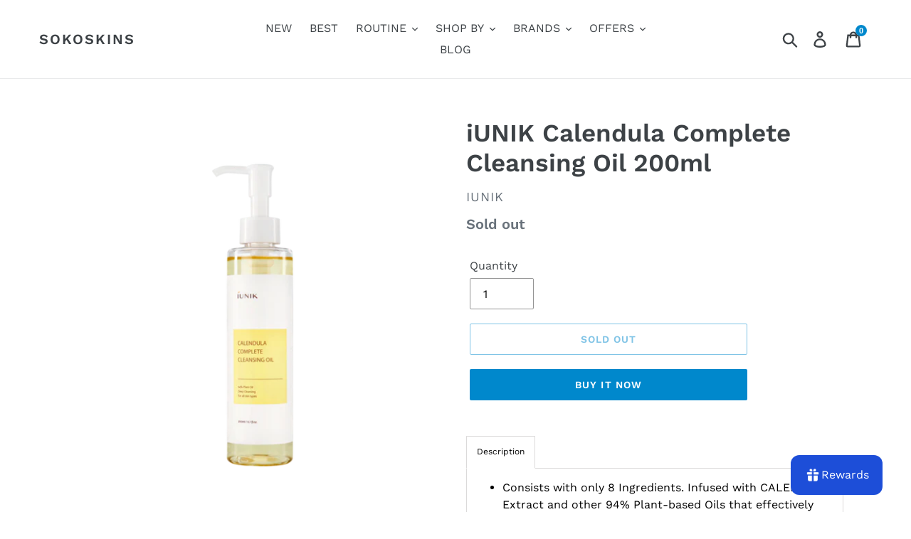

--- FILE ---
content_type: text/html; charset=utf-8
request_url: https://sokoskins.shop/products/iunik-calendula-complete-cleansing-oil-200ml
body_size: 52817
content:
<!doctype html>
<!--[if IE 9]> <html class="ie9 no-js" lang="en"> <![endif]-->
<!--[if (gt IE 9)|!(IE)]><!--> <html class="no-js" lang="en"> <!--<![endif]-->
<head>
  <meta charset="utf-8">
  <meta http-equiv="X-UA-Compatible" content="IE=edge,chrome=1">
  <meta name="viewport" content="width=device-width,initial-scale=1">
  <meta name="theme-color" content="#0088cc">
  <link rel="canonical" href="https://sokoskins.shop/products/iunik-calendula-complete-cleansing-oil-200ml"><link rel="shortcut icon" href="//sokoskins.shop/cdn/shop/files/S_32x32.png?v=1730347809" type="image/png"><title>iUNIK Calendula Complete Cleansing Oil 200ml
&ndash; SoKoSkins</title><meta name="description" content="Consists with only 8 Ingredients. Infused with CALENDULA Extract and other 94% Plant-based Oils that effectively removes makeup, dirt, and other impurities all at once. Created based on the concept of applying skin-favoring ingredients to skin care. Devoted to making Safe, Pure, Clean Beauty products for everyone. PLAN"><!-- /snippets/social-meta-tags.liquid -->




<meta property="og:site_name" content="SoKoSkins">
<meta property="og:url" content="https://sokoskins.shop/products/iunik-calendula-complete-cleansing-oil-200ml">
<meta property="og:title" content="iUNIK Calendula Complete Cleansing Oil 200ml">
<meta property="og:type" content="product">
<meta property="og:description" content="Consists with only 8 Ingredients. Infused with CALENDULA Extract and other 94% Plant-based Oils that effectively removes makeup, dirt, and other impurities all at once. Created based on the concept of applying skin-favoring ingredients to skin care. Devoted to making Safe, Pure, Clean Beauty products for everyone. PLAN">

  <meta property="og:price:amount" content="23.00">
  <meta property="og:price:currency" content="USD">

<meta property="og:image" content="http://sokoskins.shop/cdn/shop/products/0702766cb7770_1200x1200.png?v=1677948041"><meta property="og:image" content="http://sokoskins.shop/cdn/shop/products/172b477c14ddf_1200x1200.png?v=1677948041"><meta property="og:image" content="http://sokoskins.shop/cdn/shop/products/d300ec930a767_1200x1200.jpg?v=1677948042">
<meta property="og:image:secure_url" content="https://sokoskins.shop/cdn/shop/products/0702766cb7770_1200x1200.png?v=1677948041"><meta property="og:image:secure_url" content="https://sokoskins.shop/cdn/shop/products/172b477c14ddf_1200x1200.png?v=1677948041"><meta property="og:image:secure_url" content="https://sokoskins.shop/cdn/shop/products/d300ec930a767_1200x1200.jpg?v=1677948042">


  <meta name="twitter:site" content="@sokoskins">

<meta name="twitter:card" content="summary_large_image">
<meta name="twitter:title" content="iUNIK Calendula Complete Cleansing Oil 200ml">
<meta name="twitter:description" content="Consists with only 8 Ingredients. Infused with CALENDULA Extract and other 94% Plant-based Oils that effectively removes makeup, dirt, and other impurities all at once. Created based on the concept of applying skin-favoring ingredients to skin care. Devoted to making Safe, Pure, Clean Beauty products for everyone. PLAN">


  <link href="//sokoskins.shop/cdn/shop/t/1/assets/theme.scss.css?v=15557372810690010501762426639" rel="stylesheet" type="text/css" media="all" />

  <script>
    var theme = {
      strings: {
        addToCart: "Add to cart",
        soldOut: "Sold out",
        unavailable: "Unavailable",
        regularPrice: "Regular price",
        sale: "Sale",
        showMore: "Show More",
        showLess: "Show Less",
        addressError: "Error looking up that address",
        addressNoResults: "No results for that address",
        addressQueryLimit: "You have exceeded the Google API usage limit. Consider upgrading to a \u003ca href=\"https:\/\/developers.google.com\/maps\/premium\/usage-limits\"\u003ePremium Plan\u003c\/a\u003e.",
        authError: "There was a problem authenticating your Google Maps account.",
        newWindow: "Opens in a new window.",
        external: "Opens external website.",
        newWindowExternal: "Opens external website in a new window."
      },
      moneyFormat: "${{amount}}"
    }

    document.documentElement.className = document.documentElement.className.replace('no-js', 'js');
  </script>

  <!--[if (lte IE 9) ]><script src="//sokoskins.shop/cdn/shop/t/1/assets/match-media.min.js?v=22265819453975888031542362836" type="text/javascript"></script><![endif]--><!--[if (gt IE 9)|!(IE)]><!--><script src="//sokoskins.shop/cdn/shop/t/1/assets/lazysizes.js?v=68441465964607740661542362835" async="async"></script><!--<![endif]-->
  <!--[if lte IE 9]><script src="//sokoskins.shop/cdn/shop/t/1/assets/lazysizes.min.js?7276"></script><![endif]-->

  <!--[if (gt IE 9)|!(IE)]><!--><script src="//sokoskins.shop/cdn/shop/t/1/assets/vendor.js?v=121857302354663160541542362836" defer="defer"></script><!--<![endif]-->
  <!--[if lte IE 9]><script src="//sokoskins.shop/cdn/shop/t/1/assets/vendor.js?v=121857302354663160541542362836"></script><![endif]-->

  <!--[if (gt IE 9)|!(IE)]><!--><script src="//sokoskins.shop/cdn/shop/t/1/assets/theme.js?v=12513799077045517171639149882" defer="defer"></script><!--<![endif]-->
  <!--[if lte IE 9]><script src="//sokoskins.shop/cdn/shop/t/1/assets/theme.js?v=12513799077045517171639149882"></script><![endif]-->

  <script>window.performance && window.performance.mark && window.performance.mark('shopify.content_for_header.start');</script><meta name="google-site-verification" content="wuNarQRajo5K3QwglRvR8Q-1Nli7P0E6uhWQ84OydIo">
<meta id="shopify-digital-wallet" name="shopify-digital-wallet" content="/2081849444/digital_wallets/dialog">
<link rel="alternate" type="application/json+oembed" href="https://sokoskins.shop/products/iunik-calendula-complete-cleansing-oil-200ml.oembed">
<script async="async" src="/checkouts/internal/preloads.js?locale=en-US"></script>
<script id="shopify-features" type="application/json">{"accessToken":"d3b6cf6a5daffb62a24901fa71283543","betas":["rich-media-storefront-analytics"],"domain":"sokoskins.shop","predictiveSearch":true,"shopId":2081849444,"locale":"en"}</script>
<script>var Shopify = Shopify || {};
Shopify.shop = "sokoskins.myshopify.com";
Shopify.locale = "en";
Shopify.currency = {"active":"USD","rate":"1.0"};
Shopify.country = "US";
Shopify.theme = {"name":"Debut","id":33364344932,"schema_name":"Debut","schema_version":"10.0.1","theme_store_id":796,"role":"main"};
Shopify.theme.handle = "null";
Shopify.theme.style = {"id":null,"handle":null};
Shopify.cdnHost = "sokoskins.shop/cdn";
Shopify.routes = Shopify.routes || {};
Shopify.routes.root = "/";</script>
<script type="module">!function(o){(o.Shopify=o.Shopify||{}).modules=!0}(window);</script>
<script>!function(o){function n(){var o=[];function n(){o.push(Array.prototype.slice.apply(arguments))}return n.q=o,n}var t=o.Shopify=o.Shopify||{};t.loadFeatures=n(),t.autoloadFeatures=n()}(window);</script>
<script id="shop-js-analytics" type="application/json">{"pageType":"product"}</script>
<script defer="defer" async type="module" src="//sokoskins.shop/cdn/shopifycloud/shop-js/modules/v2/client.init-shop-cart-sync_C5BV16lS.en.esm.js"></script>
<script defer="defer" async type="module" src="//sokoskins.shop/cdn/shopifycloud/shop-js/modules/v2/chunk.common_CygWptCX.esm.js"></script>
<script type="module">
  await import("//sokoskins.shop/cdn/shopifycloud/shop-js/modules/v2/client.init-shop-cart-sync_C5BV16lS.en.esm.js");
await import("//sokoskins.shop/cdn/shopifycloud/shop-js/modules/v2/chunk.common_CygWptCX.esm.js");

  window.Shopify.SignInWithShop?.initShopCartSync?.({"fedCMEnabled":true,"windoidEnabled":true});

</script>
<script id="__st">var __st={"a":2081849444,"offset":25200,"reqid":"e16d3b2b-41dd-40b6-8ca9-36cbf871efa8-1768732806","pageurl":"sokoskins.shop\/products\/iunik-calendula-complete-cleansing-oil-200ml","u":"241f7346a38d","p":"product","rtyp":"product","rid":8013453492463};</script>
<script>window.ShopifyPaypalV4VisibilityTracking = true;</script>
<script id="captcha-bootstrap">!function(){'use strict';const t='contact',e='account',n='new_comment',o=[[t,t],['blogs',n],['comments',n],[t,'customer']],c=[[e,'customer_login'],[e,'guest_login'],[e,'recover_customer_password'],[e,'create_customer']],r=t=>t.map((([t,e])=>`form[action*='/${t}']:not([data-nocaptcha='true']) input[name='form_type'][value='${e}']`)).join(','),a=t=>()=>t?[...document.querySelectorAll(t)].map((t=>t.form)):[];function s(){const t=[...o],e=r(t);return a(e)}const i='password',u='form_key',d=['recaptcha-v3-token','g-recaptcha-response','h-captcha-response',i],f=()=>{try{return window.sessionStorage}catch{return}},m='__shopify_v',_=t=>t.elements[u];function p(t,e,n=!1){try{const o=window.sessionStorage,c=JSON.parse(o.getItem(e)),{data:r}=function(t){const{data:e,action:n}=t;return t[m]||n?{data:e,action:n}:{data:t,action:n}}(c);for(const[e,n]of Object.entries(r))t.elements[e]&&(t.elements[e].value=n);n&&o.removeItem(e)}catch(o){console.error('form repopulation failed',{error:o})}}const l='form_type',E='cptcha';function T(t){t.dataset[E]=!0}const w=window,h=w.document,L='Shopify',v='ce_forms',y='captcha';let A=!1;((t,e)=>{const n=(g='f06e6c50-85a8-45c8-87d0-21a2b65856fe',I='https://cdn.shopify.com/shopifycloud/storefront-forms-hcaptcha/ce_storefront_forms_captcha_hcaptcha.v1.5.2.iife.js',D={infoText:'Protected by hCaptcha',privacyText:'Privacy',termsText:'Terms'},(t,e,n)=>{const o=w[L][v],c=o.bindForm;if(c)return c(t,g,e,D).then(n);var r;o.q.push([[t,g,e,D],n]),r=I,A||(h.body.append(Object.assign(h.createElement('script'),{id:'captcha-provider',async:!0,src:r})),A=!0)});var g,I,D;w[L]=w[L]||{},w[L][v]=w[L][v]||{},w[L][v].q=[],w[L][y]=w[L][y]||{},w[L][y].protect=function(t,e){n(t,void 0,e),T(t)},Object.freeze(w[L][y]),function(t,e,n,w,h,L){const[v,y,A,g]=function(t,e,n){const i=e?o:[],u=t?c:[],d=[...i,...u],f=r(d),m=r(i),_=r(d.filter((([t,e])=>n.includes(e))));return[a(f),a(m),a(_),s()]}(w,h,L),I=t=>{const e=t.target;return e instanceof HTMLFormElement?e:e&&e.form},D=t=>v().includes(t);t.addEventListener('submit',(t=>{const e=I(t);if(!e)return;const n=D(e)&&!e.dataset.hcaptchaBound&&!e.dataset.recaptchaBound,o=_(e),c=g().includes(e)&&(!o||!o.value);(n||c)&&t.preventDefault(),c&&!n&&(function(t){try{if(!f())return;!function(t){const e=f();if(!e)return;const n=_(t);if(!n)return;const o=n.value;o&&e.removeItem(o)}(t);const e=Array.from(Array(32),(()=>Math.random().toString(36)[2])).join('');!function(t,e){_(t)||t.append(Object.assign(document.createElement('input'),{type:'hidden',name:u})),t.elements[u].value=e}(t,e),function(t,e){const n=f();if(!n)return;const o=[...t.querySelectorAll(`input[type='${i}']`)].map((({name:t})=>t)),c=[...d,...o],r={};for(const[a,s]of new FormData(t).entries())c.includes(a)||(r[a]=s);n.setItem(e,JSON.stringify({[m]:1,action:t.action,data:r}))}(t,e)}catch(e){console.error('failed to persist form',e)}}(e),e.submit())}));const S=(t,e)=>{t&&!t.dataset[E]&&(n(t,e.some((e=>e===t))),T(t))};for(const o of['focusin','change'])t.addEventListener(o,(t=>{const e=I(t);D(e)&&S(e,y())}));const B=e.get('form_key'),M=e.get(l),P=B&&M;t.addEventListener('DOMContentLoaded',(()=>{const t=y();if(P)for(const e of t)e.elements[l].value===M&&p(e,B);[...new Set([...A(),...v().filter((t=>'true'===t.dataset.shopifyCaptcha))])].forEach((e=>S(e,t)))}))}(h,new URLSearchParams(w.location.search),n,t,e,['guest_login'])})(!0,!0)}();</script>
<script integrity="sha256-4kQ18oKyAcykRKYeNunJcIwy7WH5gtpwJnB7kiuLZ1E=" data-source-attribution="shopify.loadfeatures" defer="defer" src="//sokoskins.shop/cdn/shopifycloud/storefront/assets/storefront/load_feature-a0a9edcb.js" crossorigin="anonymous"></script>
<script data-source-attribution="shopify.dynamic_checkout.dynamic.init">var Shopify=Shopify||{};Shopify.PaymentButton=Shopify.PaymentButton||{isStorefrontPortableWallets:!0,init:function(){window.Shopify.PaymentButton.init=function(){};var t=document.createElement("script");t.src="https://sokoskins.shop/cdn/shopifycloud/portable-wallets/latest/portable-wallets.en.js",t.type="module",document.head.appendChild(t)}};
</script>
<script data-source-attribution="shopify.dynamic_checkout.buyer_consent">
  function portableWalletsHideBuyerConsent(e){var t=document.getElementById("shopify-buyer-consent"),n=document.getElementById("shopify-subscription-policy-button");t&&n&&(t.classList.add("hidden"),t.setAttribute("aria-hidden","true"),n.removeEventListener("click",e))}function portableWalletsShowBuyerConsent(e){var t=document.getElementById("shopify-buyer-consent"),n=document.getElementById("shopify-subscription-policy-button");t&&n&&(t.classList.remove("hidden"),t.removeAttribute("aria-hidden"),n.addEventListener("click",e))}window.Shopify?.PaymentButton&&(window.Shopify.PaymentButton.hideBuyerConsent=portableWalletsHideBuyerConsent,window.Shopify.PaymentButton.showBuyerConsent=portableWalletsShowBuyerConsent);
</script>
<script>
  function portableWalletsCleanup(e){e&&e.src&&console.error("Failed to load portable wallets script "+e.src);var t=document.querySelectorAll("shopify-accelerated-checkout .shopify-payment-button__skeleton, shopify-accelerated-checkout-cart .wallet-cart-button__skeleton"),e=document.getElementById("shopify-buyer-consent");for(let e=0;e<t.length;e++)t[e].remove();e&&e.remove()}function portableWalletsNotLoadedAsModule(e){e instanceof ErrorEvent&&"string"==typeof e.message&&e.message.includes("import.meta")&&"string"==typeof e.filename&&e.filename.includes("portable-wallets")&&(window.removeEventListener("error",portableWalletsNotLoadedAsModule),window.Shopify.PaymentButton.failedToLoad=e,"loading"===document.readyState?document.addEventListener("DOMContentLoaded",window.Shopify.PaymentButton.init):window.Shopify.PaymentButton.init())}window.addEventListener("error",portableWalletsNotLoadedAsModule);
</script>

<script type="module" src="https://sokoskins.shop/cdn/shopifycloud/portable-wallets/latest/portable-wallets.en.js" onError="portableWalletsCleanup(this)" crossorigin="anonymous"></script>
<script nomodule>
  document.addEventListener("DOMContentLoaded", portableWalletsCleanup);
</script>

<link id="shopify-accelerated-checkout-styles" rel="stylesheet" media="screen" href="https://sokoskins.shop/cdn/shopifycloud/portable-wallets/latest/accelerated-checkout-backwards-compat.css" crossorigin="anonymous">
<style id="shopify-accelerated-checkout-cart">
        #shopify-buyer-consent {
  margin-top: 1em;
  display: inline-block;
  width: 100%;
}

#shopify-buyer-consent.hidden {
  display: none;
}

#shopify-subscription-policy-button {
  background: none;
  border: none;
  padding: 0;
  text-decoration: underline;
  font-size: inherit;
  cursor: pointer;
}

#shopify-subscription-policy-button::before {
  box-shadow: none;
}

      </style>

<script>window.performance && window.performance.mark && window.performance.mark('shopify.content_for_header.end');</script>
  <!-- "snippets/judgeme_core.liquid" was not rendered, the associated app was uninstalled -->
<link href="https://monorail-edge.shopifysvc.com" rel="dns-prefetch">
<script>(function(){if ("sendBeacon" in navigator && "performance" in window) {try {var session_token_from_headers = performance.getEntriesByType('navigation')[0].serverTiming.find(x => x.name == '_s').description;} catch {var session_token_from_headers = undefined;}var session_cookie_matches = document.cookie.match(/_shopify_s=([^;]*)/);var session_token_from_cookie = session_cookie_matches && session_cookie_matches.length === 2 ? session_cookie_matches[1] : "";var session_token = session_token_from_headers || session_token_from_cookie || "";function handle_abandonment_event(e) {var entries = performance.getEntries().filter(function(entry) {return /monorail-edge.shopifysvc.com/.test(entry.name);});if (!window.abandonment_tracked && entries.length === 0) {window.abandonment_tracked = true;var currentMs = Date.now();var navigation_start = performance.timing.navigationStart;var payload = {shop_id: 2081849444,url: window.location.href,navigation_start,duration: currentMs - navigation_start,session_token,page_type: "product"};window.navigator.sendBeacon("https://monorail-edge.shopifysvc.com/v1/produce", JSON.stringify({schema_id: "online_store_buyer_site_abandonment/1.1",payload: payload,metadata: {event_created_at_ms: currentMs,event_sent_at_ms: currentMs}}));}}window.addEventListener('pagehide', handle_abandonment_event);}}());</script>
<script id="web-pixels-manager-setup">(function e(e,d,r,n,o){if(void 0===o&&(o={}),!Boolean(null===(a=null===(i=window.Shopify)||void 0===i?void 0:i.analytics)||void 0===a?void 0:a.replayQueue)){var i,a;window.Shopify=window.Shopify||{};var t=window.Shopify;t.analytics=t.analytics||{};var s=t.analytics;s.replayQueue=[],s.publish=function(e,d,r){return s.replayQueue.push([e,d,r]),!0};try{self.performance.mark("wpm:start")}catch(e){}var l=function(){var e={modern:/Edge?\/(1{2}[4-9]|1[2-9]\d|[2-9]\d{2}|\d{4,})\.\d+(\.\d+|)|Firefox\/(1{2}[4-9]|1[2-9]\d|[2-9]\d{2}|\d{4,})\.\d+(\.\d+|)|Chrom(ium|e)\/(9{2}|\d{3,})\.\d+(\.\d+|)|(Maci|X1{2}).+ Version\/(15\.\d+|(1[6-9]|[2-9]\d|\d{3,})\.\d+)([,.]\d+|)( \(\w+\)|)( Mobile\/\w+|) Safari\/|Chrome.+OPR\/(9{2}|\d{3,})\.\d+\.\d+|(CPU[ +]OS|iPhone[ +]OS|CPU[ +]iPhone|CPU IPhone OS|CPU iPad OS)[ +]+(15[._]\d+|(1[6-9]|[2-9]\d|\d{3,})[._]\d+)([._]\d+|)|Android:?[ /-](13[3-9]|1[4-9]\d|[2-9]\d{2}|\d{4,})(\.\d+|)(\.\d+|)|Android.+Firefox\/(13[5-9]|1[4-9]\d|[2-9]\d{2}|\d{4,})\.\d+(\.\d+|)|Android.+Chrom(ium|e)\/(13[3-9]|1[4-9]\d|[2-9]\d{2}|\d{4,})\.\d+(\.\d+|)|SamsungBrowser\/([2-9]\d|\d{3,})\.\d+/,legacy:/Edge?\/(1[6-9]|[2-9]\d|\d{3,})\.\d+(\.\d+|)|Firefox\/(5[4-9]|[6-9]\d|\d{3,})\.\d+(\.\d+|)|Chrom(ium|e)\/(5[1-9]|[6-9]\d|\d{3,})\.\d+(\.\d+|)([\d.]+$|.*Safari\/(?![\d.]+ Edge\/[\d.]+$))|(Maci|X1{2}).+ Version\/(10\.\d+|(1[1-9]|[2-9]\d|\d{3,})\.\d+)([,.]\d+|)( \(\w+\)|)( Mobile\/\w+|) Safari\/|Chrome.+OPR\/(3[89]|[4-9]\d|\d{3,})\.\d+\.\d+|(CPU[ +]OS|iPhone[ +]OS|CPU[ +]iPhone|CPU IPhone OS|CPU iPad OS)[ +]+(10[._]\d+|(1[1-9]|[2-9]\d|\d{3,})[._]\d+)([._]\d+|)|Android:?[ /-](13[3-9]|1[4-9]\d|[2-9]\d{2}|\d{4,})(\.\d+|)(\.\d+|)|Mobile Safari.+OPR\/([89]\d|\d{3,})\.\d+\.\d+|Android.+Firefox\/(13[5-9]|1[4-9]\d|[2-9]\d{2}|\d{4,})\.\d+(\.\d+|)|Android.+Chrom(ium|e)\/(13[3-9]|1[4-9]\d|[2-9]\d{2}|\d{4,})\.\d+(\.\d+|)|Android.+(UC? ?Browser|UCWEB|U3)[ /]?(15\.([5-9]|\d{2,})|(1[6-9]|[2-9]\d|\d{3,})\.\d+)\.\d+|SamsungBrowser\/(5\.\d+|([6-9]|\d{2,})\.\d+)|Android.+MQ{2}Browser\/(14(\.(9|\d{2,})|)|(1[5-9]|[2-9]\d|\d{3,})(\.\d+|))(\.\d+|)|K[Aa][Ii]OS\/(3\.\d+|([4-9]|\d{2,})\.\d+)(\.\d+|)/},d=e.modern,r=e.legacy,n=navigator.userAgent;return n.match(d)?"modern":n.match(r)?"legacy":"unknown"}(),u="modern"===l?"modern":"legacy",c=(null!=n?n:{modern:"",legacy:""})[u],f=function(e){return[e.baseUrl,"/wpm","/b",e.hashVersion,"modern"===e.buildTarget?"m":"l",".js"].join("")}({baseUrl:d,hashVersion:r,buildTarget:u}),m=function(e){var d=e.version,r=e.bundleTarget,n=e.surface,o=e.pageUrl,i=e.monorailEndpoint;return{emit:function(e){var a=e.status,t=e.errorMsg,s=(new Date).getTime(),l=JSON.stringify({metadata:{event_sent_at_ms:s},events:[{schema_id:"web_pixels_manager_load/3.1",payload:{version:d,bundle_target:r,page_url:o,status:a,surface:n,error_msg:t},metadata:{event_created_at_ms:s}}]});if(!i)return console&&console.warn&&console.warn("[Web Pixels Manager] No Monorail endpoint provided, skipping logging."),!1;try{return self.navigator.sendBeacon.bind(self.navigator)(i,l)}catch(e){}var u=new XMLHttpRequest;try{return u.open("POST",i,!0),u.setRequestHeader("Content-Type","text/plain"),u.send(l),!0}catch(e){return console&&console.warn&&console.warn("[Web Pixels Manager] Got an unhandled error while logging to Monorail."),!1}}}}({version:r,bundleTarget:l,surface:e.surface,pageUrl:self.location.href,monorailEndpoint:e.monorailEndpoint});try{o.browserTarget=l,function(e){var d=e.src,r=e.async,n=void 0===r||r,o=e.onload,i=e.onerror,a=e.sri,t=e.scriptDataAttributes,s=void 0===t?{}:t,l=document.createElement("script"),u=document.querySelector("head"),c=document.querySelector("body");if(l.async=n,l.src=d,a&&(l.integrity=a,l.crossOrigin="anonymous"),s)for(var f in s)if(Object.prototype.hasOwnProperty.call(s,f))try{l.dataset[f]=s[f]}catch(e){}if(o&&l.addEventListener("load",o),i&&l.addEventListener("error",i),u)u.appendChild(l);else{if(!c)throw new Error("Did not find a head or body element to append the script");c.appendChild(l)}}({src:f,async:!0,onload:function(){if(!function(){var e,d;return Boolean(null===(d=null===(e=window.Shopify)||void 0===e?void 0:e.analytics)||void 0===d?void 0:d.initialized)}()){var d=window.webPixelsManager.init(e)||void 0;if(d){var r=window.Shopify.analytics;r.replayQueue.forEach((function(e){var r=e[0],n=e[1],o=e[2];d.publishCustomEvent(r,n,o)})),r.replayQueue=[],r.publish=d.publishCustomEvent,r.visitor=d.visitor,r.initialized=!0}}},onerror:function(){return m.emit({status:"failed",errorMsg:"".concat(f," has failed to load")})},sri:function(e){var d=/^sha384-[A-Za-z0-9+/=]+$/;return"string"==typeof e&&d.test(e)}(c)?c:"",scriptDataAttributes:o}),m.emit({status:"loading"})}catch(e){m.emit({status:"failed",errorMsg:(null==e?void 0:e.message)||"Unknown error"})}}})({shopId: 2081849444,storefrontBaseUrl: "https://sokoskins.shop",extensionsBaseUrl: "https://extensions.shopifycdn.com/cdn/shopifycloud/web-pixels-manager",monorailEndpoint: "https://monorail-edge.shopifysvc.com/unstable/produce_batch",surface: "storefront-renderer",enabledBetaFlags: ["2dca8a86"],webPixelsConfigList: [{"id":"522322159","configuration":"{\"config\":\"{\\\"pixel_id\\\":\\\"G-RLTV223QW1\\\",\\\"target_country\\\":\\\"US\\\",\\\"gtag_events\\\":[{\\\"type\\\":\\\"begin_checkout\\\",\\\"action_label\\\":\\\"G-RLTV223QW1\\\"},{\\\"type\\\":\\\"search\\\",\\\"action_label\\\":\\\"G-RLTV223QW1\\\"},{\\\"type\\\":\\\"view_item\\\",\\\"action_label\\\":[\\\"G-RLTV223QW1\\\",\\\"MC-KNKTQFF4M3\\\"]},{\\\"type\\\":\\\"purchase\\\",\\\"action_label\\\":[\\\"G-RLTV223QW1\\\",\\\"MC-KNKTQFF4M3\\\"]},{\\\"type\\\":\\\"page_view\\\",\\\"action_label\\\":[\\\"G-RLTV223QW1\\\",\\\"MC-KNKTQFF4M3\\\"]},{\\\"type\\\":\\\"add_payment_info\\\",\\\"action_label\\\":\\\"G-RLTV223QW1\\\"},{\\\"type\\\":\\\"add_to_cart\\\",\\\"action_label\\\":\\\"G-RLTV223QW1\\\"}],\\\"enable_monitoring_mode\\\":false}\"}","eventPayloadVersion":"v1","runtimeContext":"OPEN","scriptVersion":"b2a88bafab3e21179ed38636efcd8a93","type":"APP","apiClientId":1780363,"privacyPurposes":[],"dataSharingAdjustments":{"protectedCustomerApprovalScopes":["read_customer_address","read_customer_email","read_customer_name","read_customer_personal_data","read_customer_phone"]}},{"id":"198508783","configuration":"{\"pixel_id\":\"738564364703555\",\"pixel_type\":\"facebook_pixel\",\"metaapp_system_user_token\":\"-\"}","eventPayloadVersion":"v1","runtimeContext":"OPEN","scriptVersion":"ca16bc87fe92b6042fbaa3acc2fbdaa6","type":"APP","apiClientId":2329312,"privacyPurposes":["ANALYTICS","MARKETING","SALE_OF_DATA"],"dataSharingAdjustments":{"protectedCustomerApprovalScopes":["read_customer_address","read_customer_email","read_customer_name","read_customer_personal_data","read_customer_phone"]}},{"id":"shopify-app-pixel","configuration":"{}","eventPayloadVersion":"v1","runtimeContext":"STRICT","scriptVersion":"0450","apiClientId":"shopify-pixel","type":"APP","privacyPurposes":["ANALYTICS","MARKETING"]},{"id":"shopify-custom-pixel","eventPayloadVersion":"v1","runtimeContext":"LAX","scriptVersion":"0450","apiClientId":"shopify-pixel","type":"CUSTOM","privacyPurposes":["ANALYTICS","MARKETING"]}],isMerchantRequest: false,initData: {"shop":{"name":"SoKoSkins","paymentSettings":{"currencyCode":"USD"},"myshopifyDomain":"sokoskins.myshopify.com","countryCode":"KH","storefrontUrl":"https:\/\/sokoskins.shop"},"customer":null,"cart":null,"checkout":null,"productVariants":[{"price":{"amount":23.0,"currencyCode":"USD"},"product":{"title":"iUNIK Calendula Complete Cleansing Oil 200ml","vendor":"iUNIK","id":"8013453492463","untranslatedTitle":"iUNIK Calendula Complete Cleansing Oil 200ml","url":"\/products\/iunik-calendula-complete-cleansing-oil-200ml","type":"Cleansing Oil"},"id":"43814259523823","image":{"src":"\/\/sokoskins.shop\/cdn\/shop\/products\/0702766cb7770.png?v=1677948041"},"sku":"","title":"Default Title","untranslatedTitle":"Default Title"}],"purchasingCompany":null},},"https://sokoskins.shop/cdn","fcfee988w5aeb613cpc8e4bc33m6693e112",{"modern":"","legacy":""},{"shopId":"2081849444","storefrontBaseUrl":"https:\/\/sokoskins.shop","extensionBaseUrl":"https:\/\/extensions.shopifycdn.com\/cdn\/shopifycloud\/web-pixels-manager","surface":"storefront-renderer","enabledBetaFlags":"[\"2dca8a86\"]","isMerchantRequest":"false","hashVersion":"fcfee988w5aeb613cpc8e4bc33m6693e112","publish":"custom","events":"[[\"page_viewed\",{}],[\"product_viewed\",{\"productVariant\":{\"price\":{\"amount\":23.0,\"currencyCode\":\"USD\"},\"product\":{\"title\":\"iUNIK Calendula Complete Cleansing Oil 200ml\",\"vendor\":\"iUNIK\",\"id\":\"8013453492463\",\"untranslatedTitle\":\"iUNIK Calendula Complete Cleansing Oil 200ml\",\"url\":\"\/products\/iunik-calendula-complete-cleansing-oil-200ml\",\"type\":\"Cleansing Oil\"},\"id\":\"43814259523823\",\"image\":{\"src\":\"\/\/sokoskins.shop\/cdn\/shop\/products\/0702766cb7770.png?v=1677948041\"},\"sku\":\"\",\"title\":\"Default Title\",\"untranslatedTitle\":\"Default Title\"}}]]"});</script><script>
  window.ShopifyAnalytics = window.ShopifyAnalytics || {};
  window.ShopifyAnalytics.meta = window.ShopifyAnalytics.meta || {};
  window.ShopifyAnalytics.meta.currency = 'USD';
  var meta = {"product":{"id":8013453492463,"gid":"gid:\/\/shopify\/Product\/8013453492463","vendor":"iUNIK","type":"Cleansing Oil","handle":"iunik-calendula-complete-cleansing-oil-200ml","variants":[{"id":43814259523823,"price":2300,"name":"iUNIK Calendula Complete Cleansing Oil 200ml","public_title":null,"sku":""}],"remote":false},"page":{"pageType":"product","resourceType":"product","resourceId":8013453492463,"requestId":"e16d3b2b-41dd-40b6-8ca9-36cbf871efa8-1768732806"}};
  for (var attr in meta) {
    window.ShopifyAnalytics.meta[attr] = meta[attr];
  }
</script>
<script class="analytics">
  (function () {
    var customDocumentWrite = function(content) {
      var jquery = null;

      if (window.jQuery) {
        jquery = window.jQuery;
      } else if (window.Checkout && window.Checkout.$) {
        jquery = window.Checkout.$;
      }

      if (jquery) {
        jquery('body').append(content);
      }
    };

    var hasLoggedConversion = function(token) {
      if (token) {
        return document.cookie.indexOf('loggedConversion=' + token) !== -1;
      }
      return false;
    }

    var setCookieIfConversion = function(token) {
      if (token) {
        var twoMonthsFromNow = new Date(Date.now());
        twoMonthsFromNow.setMonth(twoMonthsFromNow.getMonth() + 2);

        document.cookie = 'loggedConversion=' + token + '; expires=' + twoMonthsFromNow;
      }
    }

    var trekkie = window.ShopifyAnalytics.lib = window.trekkie = window.trekkie || [];
    if (trekkie.integrations) {
      return;
    }
    trekkie.methods = [
      'identify',
      'page',
      'ready',
      'track',
      'trackForm',
      'trackLink'
    ];
    trekkie.factory = function(method) {
      return function() {
        var args = Array.prototype.slice.call(arguments);
        args.unshift(method);
        trekkie.push(args);
        return trekkie;
      };
    };
    for (var i = 0; i < trekkie.methods.length; i++) {
      var key = trekkie.methods[i];
      trekkie[key] = trekkie.factory(key);
    }
    trekkie.load = function(config) {
      trekkie.config = config || {};
      trekkie.config.initialDocumentCookie = document.cookie;
      var first = document.getElementsByTagName('script')[0];
      var script = document.createElement('script');
      script.type = 'text/javascript';
      script.onerror = function(e) {
        var scriptFallback = document.createElement('script');
        scriptFallback.type = 'text/javascript';
        scriptFallback.onerror = function(error) {
                var Monorail = {
      produce: function produce(monorailDomain, schemaId, payload) {
        var currentMs = new Date().getTime();
        var event = {
          schema_id: schemaId,
          payload: payload,
          metadata: {
            event_created_at_ms: currentMs,
            event_sent_at_ms: currentMs
          }
        };
        return Monorail.sendRequest("https://" + monorailDomain + "/v1/produce", JSON.stringify(event));
      },
      sendRequest: function sendRequest(endpointUrl, payload) {
        // Try the sendBeacon API
        if (window && window.navigator && typeof window.navigator.sendBeacon === 'function' && typeof window.Blob === 'function' && !Monorail.isIos12()) {
          var blobData = new window.Blob([payload], {
            type: 'text/plain'
          });

          if (window.navigator.sendBeacon(endpointUrl, blobData)) {
            return true;
          } // sendBeacon was not successful

        } // XHR beacon

        var xhr = new XMLHttpRequest();

        try {
          xhr.open('POST', endpointUrl);
          xhr.setRequestHeader('Content-Type', 'text/plain');
          xhr.send(payload);
        } catch (e) {
          console.log(e);
        }

        return false;
      },
      isIos12: function isIos12() {
        return window.navigator.userAgent.lastIndexOf('iPhone; CPU iPhone OS 12_') !== -1 || window.navigator.userAgent.lastIndexOf('iPad; CPU OS 12_') !== -1;
      }
    };
    Monorail.produce('monorail-edge.shopifysvc.com',
      'trekkie_storefront_load_errors/1.1',
      {shop_id: 2081849444,
      theme_id: 33364344932,
      app_name: "storefront",
      context_url: window.location.href,
      source_url: "//sokoskins.shop/cdn/s/trekkie.storefront.cd680fe47e6c39ca5d5df5f0a32d569bc48c0f27.min.js"});

        };
        scriptFallback.async = true;
        scriptFallback.src = '//sokoskins.shop/cdn/s/trekkie.storefront.cd680fe47e6c39ca5d5df5f0a32d569bc48c0f27.min.js';
        first.parentNode.insertBefore(scriptFallback, first);
      };
      script.async = true;
      script.src = '//sokoskins.shop/cdn/s/trekkie.storefront.cd680fe47e6c39ca5d5df5f0a32d569bc48c0f27.min.js';
      first.parentNode.insertBefore(script, first);
    };
    trekkie.load(
      {"Trekkie":{"appName":"storefront","development":false,"defaultAttributes":{"shopId":2081849444,"isMerchantRequest":null,"themeId":33364344932,"themeCityHash":"2983846686714946049","contentLanguage":"en","currency":"USD","eventMetadataId":"1fe08604-b159-49e5-9a4f-1111fd327659"},"isServerSideCookieWritingEnabled":true,"monorailRegion":"shop_domain","enabledBetaFlags":["65f19447"]},"Session Attribution":{},"S2S":{"facebookCapiEnabled":true,"source":"trekkie-storefront-renderer","apiClientId":580111}}
    );

    var loaded = false;
    trekkie.ready(function() {
      if (loaded) return;
      loaded = true;

      window.ShopifyAnalytics.lib = window.trekkie;

      var originalDocumentWrite = document.write;
      document.write = customDocumentWrite;
      try { window.ShopifyAnalytics.merchantGoogleAnalytics.call(this); } catch(error) {};
      document.write = originalDocumentWrite;

      window.ShopifyAnalytics.lib.page(null,{"pageType":"product","resourceType":"product","resourceId":8013453492463,"requestId":"e16d3b2b-41dd-40b6-8ca9-36cbf871efa8-1768732806","shopifyEmitted":true});

      var match = window.location.pathname.match(/checkouts\/(.+)\/(thank_you|post_purchase)/)
      var token = match? match[1]: undefined;
      if (!hasLoggedConversion(token)) {
        setCookieIfConversion(token);
        window.ShopifyAnalytics.lib.track("Viewed Product",{"currency":"USD","variantId":43814259523823,"productId":8013453492463,"productGid":"gid:\/\/shopify\/Product\/8013453492463","name":"iUNIK Calendula Complete Cleansing Oil 200ml","price":"23.00","sku":"","brand":"iUNIK","variant":null,"category":"Cleansing Oil","nonInteraction":true,"remote":false},undefined,undefined,{"shopifyEmitted":true});
      window.ShopifyAnalytics.lib.track("monorail:\/\/trekkie_storefront_viewed_product\/1.1",{"currency":"USD","variantId":43814259523823,"productId":8013453492463,"productGid":"gid:\/\/shopify\/Product\/8013453492463","name":"iUNIK Calendula Complete Cleansing Oil 200ml","price":"23.00","sku":"","brand":"iUNIK","variant":null,"category":"Cleansing Oil","nonInteraction":true,"remote":false,"referer":"https:\/\/sokoskins.shop\/products\/iunik-calendula-complete-cleansing-oil-200ml"});
      }
    });


        var eventsListenerScript = document.createElement('script');
        eventsListenerScript.async = true;
        eventsListenerScript.src = "//sokoskins.shop/cdn/shopifycloud/storefront/assets/shop_events_listener-3da45d37.js";
        document.getElementsByTagName('head')[0].appendChild(eventsListenerScript);

})();</script>
  <script>
  if (!window.ga || (window.ga && typeof window.ga !== 'function')) {
    window.ga = function ga() {
      (window.ga.q = window.ga.q || []).push(arguments);
      if (window.Shopify && window.Shopify.analytics && typeof window.Shopify.analytics.publish === 'function') {
        window.Shopify.analytics.publish("ga_stub_called", {}, {sendTo: "google_osp_migration"});
      }
      console.error("Shopify's Google Analytics stub called with:", Array.from(arguments), "\nSee https://help.shopify.com/manual/promoting-marketing/pixels/pixel-migration#google for more information.");
    };
    if (window.Shopify && window.Shopify.analytics && typeof window.Shopify.analytics.publish === 'function') {
      window.Shopify.analytics.publish("ga_stub_initialized", {}, {sendTo: "google_osp_migration"});
    }
  }
</script>
<script
  defer
  src="https://sokoskins.shop/cdn/shopifycloud/perf-kit/shopify-perf-kit-3.0.4.min.js"
  data-application="storefront-renderer"
  data-shop-id="2081849444"
  data-render-region="gcp-us-central1"
  data-page-type="product"
  data-theme-instance-id="33364344932"
  data-theme-name="Debut"
  data-theme-version="10.0.1"
  data-monorail-region="shop_domain"
  data-resource-timing-sampling-rate="10"
  data-shs="true"
  data-shs-beacon="true"
  data-shs-export-with-fetch="true"
  data-shs-logs-sample-rate="1"
  data-shs-beacon-endpoint="https://sokoskins.shop/api/collect"
></script>
</head>

<body class="template-product">

  <a class="in-page-link visually-hidden skip-link" href="#MainContent">Skip to content</a>

  <div id="SearchDrawer" class="search-bar drawer drawer--top" role="dialog" aria-modal="true" aria-label="Search">
    <div class="search-bar__table">
      <div class="search-bar__table-cell search-bar__form-wrapper">
        <form class="search search-bar__form" action="/search" method="get" role="search">
          <input class="search__input search-bar__input" type="search" name="q" value="" placeholder="Search" aria-label="Search">
          <button class="search-bar__submit search__submit btn--link" type="submit">
            <svg aria-hidden="true" focusable="false" role="presentation" class="icon icon-search" viewBox="0 0 37 40"><path d="M35.6 36l-9.8-9.8c4.1-5.4 3.6-13.2-1.3-18.1-5.4-5.4-14.2-5.4-19.7 0-5.4 5.4-5.4 14.2 0 19.7 2.6 2.6 6.1 4.1 9.8 4.1 3 0 5.9-1 8.3-2.8l9.8 9.8c.4.4.9.6 1.4.6s1-.2 1.4-.6c.9-.9.9-2.1.1-2.9zm-20.9-8.2c-2.6 0-5.1-1-7-2.9-3.9-3.9-3.9-10.1 0-14C9.6 9 12.2 8 14.7 8s5.1 1 7 2.9c3.9 3.9 3.9 10.1 0 14-1.9 1.9-4.4 2.9-7 2.9z"/></svg>
            <span class="icon__fallback-text">Submit</span>
          </button>
        </form>
      </div>
      <div class="search-bar__table-cell text-right">
        <button type="button" class="btn--link search-bar__close js-drawer-close">
          <svg aria-hidden="true" focusable="false" role="presentation" class="icon icon-close" viewBox="0 0 37 40"><path d="M21.3 23l11-11c.8-.8.8-2 0-2.8-.8-.8-2-.8-2.8 0l-11 11-11-11c-.8-.8-2-.8-2.8 0-.8.8-.8 2 0 2.8l11 11-11 11c-.8.8-.8 2 0 2.8.4.4.9.6 1.4.6s1-.2 1.4-.6l11-11 11 11c.4.4.9.6 1.4.6s1-.2 1.4-.6c.8-.8.8-2 0-2.8l-11-11z"/></svg>
          <span class="icon__fallback-text">Close search</span>
        </button>
      </div>
    </div>
  </div>

  <div id="shopify-section-header" class="shopify-section">

<div data-section-id="header" data-section-type="header-section">
  

  <header class="site-header border-bottom logo--left" role="banner">
    <div class="grid grid--no-gutters grid--table site-header__mobile-nav">
      

      <div class="grid__item medium-up--one-quarter logo-align--left">
        
        
          <div class="h2 site-header__logo">
        
          
            <a class="site-header__logo-link" href="/">SoKoSkins</a>
          
        
          </div>
        
      </div>

      
        <nav class="grid__item medium-up--one-half small--hide" id="AccessibleNav" role="navigation">
          <ul class="site-nav list--inline " id="SiteNav">
  



    
      <li>
        <a href="/collections/new-arrivals" class="site-nav__link site-nav__link--main">
          <span class="site-nav__label">NEW</span>
        </a>
      </li>
    
  



    
      <li>
        <a href="/collections/musttry0125" class="site-nav__link site-nav__link--main">
          <span class="site-nav__label">BEST</span>
        </a>
      </li>
    
  



    
      <li class="site-nav--has-dropdown site-nav--has-centered-dropdown">
        <button class="site-nav__link site-nav__link--main site-nav__link--button" type="button" aria-haspopup="true" aria-expanded="false" aria-controls="SiteNavLabel-routine">
          <span class="site-nav__label">ROUTINE</span><svg aria-hidden="true" focusable="false" role="presentation" class="icon icon--wide icon-chevron-down" viewBox="0 0 498.98 284.49"><defs><style>.cls-1{fill:#231f20}</style></defs><path class="cls-1" d="M80.93 271.76A35 35 0 0 1 140.68 247l189.74 189.75L520.16 247a35 35 0 1 1 49.5 49.5L355.17 511a35 35 0 0 1-49.5 0L91.18 296.5a34.89 34.89 0 0 1-10.25-24.74z" transform="translate(-80.93 -236.76)"/></svg>
        </button>

        <div class="site-nav__dropdown site-nav__dropdown--centered" id="SiteNavLabel-routine">
          
            <div class="site-nav__childlist">
              <ul class="site-nav__childlist-grid">
                
                  
                    <li class="site-nav__childlist-item">
                      <a href="/collections/cleansers" class="site-nav__link site-nav__child-link site-nav__child-link--parent">
                        <span class="site-nav__label">TRIPLE-CLEANSE</span>
                      </a>

                      
                        <ul>
                        
                          <li>
                            <a href="/collections/oil-cleansers" class="site-nav__link site-nav__child-link">
                              <span class="site-nav__label">OIL CLEANSERS</span>
                            </a>
                          </li>
                        
                          <li>
                            <a href="/collections/water-based-cleansers" class="site-nav__link site-nav__child-link">
                              <span class="site-nav__label">WATER BASED CLEANSERS</span>
                            </a>
                          </li>
                        
                          <li>
                            <a href="/collections/cleansing-water" class="site-nav__link site-nav__child-link">
                              <span class="site-nav__label">CLEANSING WATER</span>
                            </a>
                          </li>
                        
                        </ul>
                      

                    </li>
                  
                    <li class="site-nav__childlist-item">
                      <a href="/collections/exfoliators" class="site-nav__link site-nav__child-link site-nav__child-link--parent">
                        <span class="site-nav__label">EXFOLIATORS</span>
                      </a>

                      
                        <ul>
                        
                          <li>
                            <a href="/collections/physical-exfoliators" class="site-nav__link site-nav__child-link">
                              <span class="site-nav__label">PHYSICAL EXFOLIATORS</span>
                            </a>
                          </li>
                        
                          <li>
                            <a href="/collections/chemical-exfoliators" class="site-nav__link site-nav__child-link">
                              <span class="site-nav__label">CHEMICAL EXFOLIATORS</span>
                            </a>
                          </li>
                        
                        </ul>
                      

                    </li>
                  
                    <li class="site-nav__childlist-item">
                      <a href="/collections/toners" class="site-nav__link site-nav__child-link site-nav__child-link--parent">
                        <span class="site-nav__label">TONERS</span>
                      </a>

                      
                        <ul>
                        
                          <li>
                            <a href="/collections/hydrating-toners" class="site-nav__link site-nav__child-link">
                              <span class="site-nav__label">Hydrating Toners</span>
                            </a>
                          </li>
                        
                          <li>
                            <a href="/collections/exfoliating-toners" class="site-nav__link site-nav__child-link">
                              <span class="site-nav__label">Exfoliating Toners</span>
                            </a>
                          </li>
                        
                          <li>
                            <a href="/collections/treatment-toners" class="site-nav__link site-nav__child-link">
                              <span class="site-nav__label">Treatment Toners</span>
                            </a>
                          </li>
                        
                        </ul>
                      

                    </li>
                  
                    <li class="site-nav__childlist-item">
                      <a href="/collections/treatments" class="site-nav__link site-nav__child-link site-nav__child-link--parent">
                        <span class="site-nav__label">TREATMENTS</span>
                      </a>

                      
                        <ul>
                        
                          <li>
                            <a href="/collections/essences" class="site-nav__link site-nav__child-link">
                              <span class="site-nav__label">ESSENCES</span>
                            </a>
                          </li>
                        
                          <li>
                            <a href="/collections/serum-ampoule" class="site-nav__link site-nav__child-link">
                              <span class="site-nav__label">SERUM/AMPOULE</span>
                            </a>
                          </li>
                        
                          <li>
                            <a href="/collections/pore-strips" class="site-nav__link site-nav__child-link">
                              <span class="site-nav__label">PORE STRIPS</span>
                            </a>
                          </li>
                        
                          <li>
                            <a href="/collections/spot-treatment" class="site-nav__link site-nav__child-link">
                              <span class="site-nav__label">SPOT TREATMENT</span>
                            </a>
                          </li>
                        
                        </ul>
                      

                    </li>
                  
                    <li class="site-nav__childlist-item">
                      <a href="/collections/masks" class="site-nav__link site-nav__child-link site-nav__child-link--parent">
                        <span class="site-nav__label">MASKS</span>
                      </a>

                      
                        <ul>
                        
                          <li>
                            <a href="/collections/sheet-masks" class="site-nav__link site-nav__child-link">
                              <span class="site-nav__label">SHEET MASKS</span>
                            </a>
                          </li>
                        
                          <li>
                            <a href="/collections/wash-off-masks" class="site-nav__link site-nav__child-link">
                              <span class="site-nav__label">WASH-OFF MASKS</span>
                            </a>
                          </li>
                        
                          <li>
                            <a href="/collections/sleeping-mask" class="site-nav__link site-nav__child-link">
                              <span class="site-nav__label">SLEEPING MASKS</span>
                            </a>
                          </li>
                        
                          <li>
                            <a href="/collections/lip-mask" class="site-nav__link site-nav__child-link">
                              <span class="site-nav__label">LIP MASK</span>
                            </a>
                          </li>
                        
                          <li>
                            <a href="/collections/modeling-mask" class="site-nav__link site-nav__child-link">
                              <span class="site-nav__label">MODELING MASKS</span>
                            </a>
                          </li>
                        
                          <li>
                            <a href="/collections/clay-masks" class="site-nav__link site-nav__child-link">
                              <span class="site-nav__label">CLAY MASKS</span>
                            </a>
                          </li>
                        
                        </ul>
                      

                    </li>
                  
                    <li class="site-nav__childlist-item">
                      <a href="/collections/eye-care" class="site-nav__link site-nav__child-link site-nav__child-link--parent">
                        <span class="site-nav__label">EYE CARE</span>
                      </a>

                      
                        <ul>
                        
                          <li>
                            <a href="/collections/eye-cream" class="site-nav__link site-nav__child-link">
                              <span class="site-nav__label">EYE CREAM</span>
                            </a>
                          </li>
                        
                          <li>
                            <a href="/collections/eye-masks" class="site-nav__link site-nav__child-link">
                              <span class="site-nav__label">EYE MASKS</span>
                            </a>
                          </li>
                        
                          <li>
                            <a href="/collections/eye-patches" class="site-nav__link site-nav__child-link">
                              <span class="site-nav__label">EYE PATCHES</span>
                            </a>
                          </li>
                        
                        </ul>
                      

                    </li>
                  
                    <li class="site-nav__childlist-item">
                      <a href="/collections/moisturizers" class="site-nav__link site-nav__child-link site-nav__child-link--parent">
                        <span class="site-nav__label">MOISTURIZERS</span>
                      </a>

                      
                        <ul>
                        
                          <li>
                            <a href="/collections/face-mist" class="site-nav__link site-nav__child-link">
                              <span class="site-nav__label">FACIAL MIST</span>
                            </a>
                          </li>
                        
                          <li>
                            <a href="/collections/moisturizers" class="site-nav__link site-nav__child-link">
                              <span class="site-nav__label">FACIAL MOISTURIZER</span>
                            </a>
                          </li>
                        
                          <li>
                            <a href="/collections/facial-oil" class="site-nav__link site-nav__child-link">
                              <span class="site-nav__label">FACIAL OIL</span>
                            </a>
                          </li>
                        
                        </ul>
                      

                    </li>
                  
                    <li class="site-nav__childlist-item">
                      <a href="/collections/sun-care" class="site-nav__link site-nav__child-link site-nav__child-link--parent">
                        <span class="site-nav__label">SUN CARE</span>
                      </a>

                      
                        <ul>
                        
                          <li>
                            <a href="/collections/physical-sunscreens" class="site-nav__link site-nav__child-link">
                              <span class="site-nav__label">Physical Sunscreens</span>
                            </a>
                          </li>
                        
                          <li>
                            <a href="/collections/chemical-sunscreens" class="site-nav__link site-nav__child-link">
                              <span class="site-nav__label">Chemical Sunscreens</span>
                            </a>
                          </li>
                        
                          <li>
                            <a href="/collections/hybrid-sunscreens" class="site-nav__link site-nav__child-link">
                              <span class="site-nav__label">Hybrid Sunscreens</span>
                            </a>
                          </li>
                        
                          <li>
                            <a href="/collections/sun-stick" class="site-nav__link site-nav__child-link">
                              <span class="site-nav__label">Sun Stick</span>
                            </a>
                          </li>
                        
                          <li>
                            <a href="/collections/sunscreen" class="site-nav__link site-nav__child-link">
                              <span class="site-nav__label">All Sunscreens</span>
                            </a>
                          </li>
                        
                        </ul>
                      

                    </li>
                  
                    <li class="site-nav__childlist-item">
                      <a href="/collections/sokoskins-recipes" class="site-nav__link site-nav__child-link site-nav__child-link--parent">
                        <span class="site-nav__label">SOKOSKINS RECIPES</span>
                      </a>

                      

                    </li>
                  
                
              </ul>
            </div>

          
        </div>
      </li>
    
  



    
      <li class="site-nav--has-dropdown site-nav--has-centered-dropdown">
        <button class="site-nav__link site-nav__link--main site-nav__link--button" type="button" aria-haspopup="true" aria-expanded="false" aria-controls="SiteNavLabel-shop-by">
          <span class="site-nav__label">SHOP BY</span><svg aria-hidden="true" focusable="false" role="presentation" class="icon icon--wide icon-chevron-down" viewBox="0 0 498.98 284.49"><defs><style>.cls-1{fill:#231f20}</style></defs><path class="cls-1" d="M80.93 271.76A35 35 0 0 1 140.68 247l189.74 189.75L520.16 247a35 35 0 1 1 49.5 49.5L355.17 511a35 35 0 0 1-49.5 0L91.18 296.5a34.89 34.89 0 0 1-10.25-24.74z" transform="translate(-80.93 -236.76)"/></svg>
        </button>

        <div class="site-nav__dropdown site-nav__dropdown--centered" id="SiteNavLabel-shop-by">
          
            <div class="site-nav__childlist">
              <ul class="site-nav__childlist-grid">
                
                  
                    <li class="site-nav__childlist-item">
                      <a href="/" class="site-nav__link site-nav__child-link site-nav__child-link--parent">
                        <span class="site-nav__label">COLLECTIONS</span>
                      </a>

                      
                        <ul>
                        
                          <li>
                            <a href="/" class="site-nav__link site-nav__child-link">
                              <span class="site-nav__label">GET STARTED</span>
                            </a>
                          </li>
                        
                          <li>
                            <a href="/collections/new-arrivals" class="site-nav__link site-nav__child-link">
                              <span class="site-nav__label">NEWLY CURATED</span>
                            </a>
                          </li>
                        
                          <li>
                            <a href="/collections/best-sellers" class="site-nav__link site-nav__child-link">
                              <span class="site-nav__label">BEST OF K-BEAUTY</span>
                            </a>
                          </li>
                        
                          <li>
                            <a href="/collections/buy-one-gift-one" class="site-nav__link site-nav__child-link">
                              <span class="site-nav__label">BUY ONE GIFT ONE</span>
                            </a>
                          </li>
                        
                          <li>
                            <a href="/collections/gift-set" class="site-nav__link site-nav__child-link">
                              <span class="site-nav__label">GIFT SETS</span>
                            </a>
                          </li>
                        
                          <li>
                            <a href="/collections/sets" class="site-nav__link site-nav__child-link">
                              <span class="site-nav__label">SETS</span>
                            </a>
                          </li>
                        
                          <li>
                            <a href="/collections/packages" class="site-nav__link site-nav__child-link">
                              <span class="site-nav__label">PACKAGES</span>
                            </a>
                          </li>
                        
                          <li>
                            <a href="/collections/inner-beauty" class="site-nav__link site-nav__child-link">
                              <span class="site-nav__label">INNER BEAUTY</span>
                            </a>
                          </li>
                        
                          <li>
                            <a href="/collections/pregnancy-friendly" class="site-nav__link site-nav__child-link">
                              <span class="site-nav__label">Pregnancy Friendly</span>
                            </a>
                          </li>
                        
                          <li>
                            <a href="/collections/samples" class="site-nav__link site-nav__child-link">
                              <span class="site-nav__label">Samples</span>
                            </a>
                          </li>
                        
                        </ul>
                      

                    </li>
                  
                    <li class="site-nav__childlist-item">
                      <a href="/collections/skincare" class="site-nav__link site-nav__child-link site-nav__child-link--parent">
                        <span class="site-nav__label">SKIN CONCERN</span>
                      </a>

                      
                        <ul>
                        
                          <li>
                            <a href="/collections/acne" class="site-nav__link site-nav__child-link">
                              <span class="site-nav__label">ACNE</span>
                            </a>
                          </li>
                        
                          <li>
                            <a href="/collections/anti-aging-wrinkles-fine-lines" class="site-nav__link site-nav__child-link">
                              <span class="site-nav__label">ANTI-AGING / WRINKLES / FINE LINES</span>
                            </a>
                          </li>
                        
                          <li>
                            <a href="/collections/acne-scar" class="site-nav__link site-nav__child-link">
                              <span class="site-nav__label">ACNE SCAR</span>
                            </a>
                          </li>
                        
                          <li>
                            <a href="/collections/dry" class="site-nav__link site-nav__child-link">
                              <span class="site-nav__label">DRYNESS / HYDRATION</span>
                            </a>
                          </li>
                        
                          <li>
                            <a href="/collections/dullness-lack-of-radiance" class="site-nav__link site-nav__child-link">
                              <span class="site-nav__label">DULLNESS / LACK OF RADIANCE</span>
                            </a>
                          </li>
                        
                          <li>
                            <a href="/collections/oil-control-pores-blackheads" class="site-nav__link site-nav__child-link">
                              <span class="site-nav__label">OIL CONTROL / PORES / BLACKHEADS</span>
                            </a>
                          </li>
                        
                          <li>
                            <a href="/collections/pigmentation-dark-spots" class="site-nav__link site-nav__child-link">
                              <span class="site-nav__label">PIGMENTATION / DARK SPOTS</span>
                            </a>
                          </li>
                        
                          <li>
                            <a href="/collections/redness-irriation" class="site-nav__link site-nav__child-link">
                              <span class="site-nav__label">REDNESS / IRRITATION</span>
                            </a>
                          </li>
                        
                          <li>
                            <a href="/collections/sensitive" class="site-nav__link site-nav__child-link">
                              <span class="site-nav__label">SENSITIVE</span>
                            </a>
                          </li>
                        
                          <li>
                            <a href="/collections/uneven-skin-tone-unrefined-skin-texture" class="site-nav__link site-nav__child-link">
                              <span class="site-nav__label">UNEVEN SKIN TONE / UNREFINED SKIN TEXTURE</span>
                            </a>
                          </li>
                        
                          <li>
                            <a href="/collections/loss-of-firmness-elasticity" class="site-nav__link site-nav__child-link">
                              <span class="site-nav__label">LOSS OF FIRMNESS / ELASTICITY</span>
                            </a>
                          </li>
                        
                        </ul>
                      

                    </li>
                  
                    <li class="site-nav__childlist-item">
                      <a href="/" class="site-nav__link site-nav__child-link site-nav__child-link--parent">
                        <span class="site-nav__label">SKIN TYPE</span>
                      </a>

                      
                        <ul>
                        
                          <li>
                            <a href="/collections/acne" class="site-nav__link site-nav__child-link">
                              <span class="site-nav__label">ACNE PRONE</span>
                            </a>
                          </li>
                        
                          <li>
                            <a href="/collections/dry" class="site-nav__link site-nav__child-link">
                              <span class="site-nav__label">DRY</span>
                            </a>
                          </li>
                        
                          <li>
                            <a href="/collections/oily" class="site-nav__link site-nav__child-link">
                              <span class="site-nav__label">OILY</span>
                            </a>
                          </li>
                        
                          <li>
                            <a href="/collections/combination" class="site-nav__link site-nav__child-link">
                              <span class="site-nav__label">COMBINATION</span>
                            </a>
                          </li>
                        
                          <li>
                            <a href="/collections/sensitive" class="site-nav__link site-nav__child-link">
                              <span class="site-nav__label">SENSITIVE</span>
                            </a>
                          </li>
                        
                          <li>
                            <a href="/collections/normal" class="site-nav__link site-nav__child-link">
                              <span class="site-nav__label">NORMAL</span>
                            </a>
                          </li>
                        
                        </ul>
                      

                    </li>
                  
                    <li class="site-nav__childlist-item">
                      <a href="/" class="site-nav__link site-nav__child-link site-nav__child-link--parent">
                        <span class="site-nav__label">STAR INGREDIENTS</span>
                      </a>

                      
                        <ul>
                        
                          <li>
                            <a href="/collections/vitamin-c" class="site-nav__link site-nav__child-link">
                              <span class="site-nav__label">VITAMIN C</span>
                            </a>
                          </li>
                        
                          <li>
                            <a href="/collections/vitamin-e" class="site-nav__link site-nav__child-link">
                              <span class="site-nav__label">VITAMIN E</span>
                            </a>
                          </li>
                        
                          <li>
                            <a href="/collections/hyaluronic-acid" class="site-nav__link site-nav__child-link">
                              <span class="site-nav__label">HYALURONIC ACID</span>
                            </a>
                          </li>
                        
                          <li>
                            <a href="/collections/centella-asiatica" class="site-nav__link site-nav__child-link">
                              <span class="site-nav__label">CENTELLA ASIATICA</span>
                            </a>
                          </li>
                        
                          <li>
                            <a href="/collections/niacinamide" class="site-nav__link site-nav__child-link">
                              <span class="site-nav__label">NIACINAMIDE</span>
                            </a>
                          </li>
                        
                          <li>
                            <a href="/collections/egf-bfgf" class="site-nav__link site-nav__child-link">
                              <span class="site-nav__label">EGF / bFGF</span>
                            </a>
                          </li>
                        
                          <li>
                            <a href="/collections/guaiazulene" class="site-nav__link site-nav__child-link">
                              <span class="site-nav__label">GUAIAZULENE</span>
                            </a>
                          </li>
                        
                          <li>
                            <a href="/collections/aha" class="site-nav__link site-nav__child-link">
                              <span class="site-nav__label">AHA</span>
                            </a>
                          </li>
                        
                          <li>
                            <a href="/collections/bha" class="site-nav__link site-nav__child-link">
                              <span class="site-nav__label">BHA</span>
                            </a>
                          </li>
                        
                          <li>
                            <a href="/collections/honey" class="site-nav__link site-nav__child-link">
                              <span class="site-nav__label">HONEY</span>
                            </a>
                          </li>
                        
                          <li>
                            <a href="/collections/rice" class="site-nav__link site-nav__child-link">
                              <span class="site-nav__label">RICE</span>
                            </a>
                          </li>
                        
                          <li>
                            <a href="/collections/ginseng" class="site-nav__link site-nav__child-link">
                              <span class="site-nav__label">GINSENG</span>
                            </a>
                          </li>
                        
                          <li>
                            <a href="/collections/tea-tree" class="site-nav__link site-nav__child-link">
                              <span class="site-nav__label">TEA TREE</span>
                            </a>
                          </li>
                        
                          <li>
                            <a href="/collections/snail-mucin" class="site-nav__link site-nav__child-link">
                              <span class="site-nav__label">SNAIL MUCIN</span>
                            </a>
                          </li>
                        
                          <li>
                            <a href="/collections/glutathione" class="site-nav__link site-nav__child-link">
                              <span class="site-nav__label">GLUTATHIONE</span>
                            </a>
                          </li>
                        
                          <li>
                            <a href="/collections/ceramides" class="site-nav__link site-nav__child-link">
                              <span class="site-nav__label">CERAMIDES</span>
                            </a>
                          </li>
                        
                          <li>
                            <a href="/collections/collagen" class="site-nav__link site-nav__child-link">
                              <span class="site-nav__label">Collagen</span>
                            </a>
                          </li>
                        
                          <li>
                            <a href="/collections/retinol" class="site-nav__link site-nav__child-link">
                              <span class="site-nav__label">Retinol</span>
                            </a>
                          </li>
                        
                          <li>
                            <a href="/collections/squalane" class="site-nav__link site-nav__child-link">
                              <span class="site-nav__label">Squalane</span>
                            </a>
                          </li>
                        
                          <li>
                            <a href="/collections/tranexamic-acid" class="site-nav__link site-nav__child-link">
                              <span class="site-nav__label">Tranexamic acid</span>
                            </a>
                          </li>
                        
                          <li>
                            <a href="/collections/azelaic-acid" class="site-nav__link site-nav__child-link">
                              <span class="site-nav__label">Azelaic Acid</span>
                            </a>
                          </li>
                        
                          <li>
                            <a href="/collections/pdrn" class="site-nav__link site-nav__child-link">
                              <span class="site-nav__label">PDRN</span>
                            </a>
                          </li>
                        
                          <li>
                            <a href="/collections/kojic-acid" class="site-nav__link site-nav__child-link">
                              <span class="site-nav__label">Kojic Acid</span>
                            </a>
                          </li>
                        
                        </ul>
                      

                    </li>
                  
                    <li class="site-nav__childlist-item">
                      <a href="/collections/makeup" class="site-nav__link site-nav__child-link site-nav__child-link--parent">
                        <span class="site-nav__label">MAKEUP</span>
                      </a>

                      
                        <ul>
                        
                          <li>
                            <a href="/collections/face" class="site-nav__link site-nav__child-link">
                              <span class="site-nav__label">FACE</span>
                            </a>
                          </li>
                        
                          <li>
                            <a href="/collections/eyes" class="site-nav__link site-nav__child-link">
                              <span class="site-nav__label">EYES</span>
                            </a>
                          </li>
                        
                          <li>
                            <a href="/collections/lip" class="site-nav__link site-nav__child-link">
                              <span class="site-nav__label">LIP</span>
                            </a>
                          </li>
                        
                        </ul>
                      

                    </li>
                  
                    <li class="site-nav__childlist-item">
                      <a href="/collections/hair-body" class="site-nav__link site-nav__child-link site-nav__child-link--parent">
                        <span class="site-nav__label">HAIR &amp; BODY</span>
                      </a>

                      
                        <ul>
                        
                          <li>
                            <a href="/collections/hair" class="site-nav__link site-nav__child-link">
                              <span class="site-nav__label">HAIR</span>
                            </a>
                          </li>
                        
                          <li>
                            <a href="/collections/body" class="site-nav__link site-nav__child-link">
                              <span class="site-nav__label">BODY</span>
                            </a>
                          </li>
                        
                        </ul>
                      

                    </li>
                  
                    <li class="site-nav__childlist-item">
                      <a href="/collections/tools" class="site-nav__link site-nav__child-link site-nav__child-link--parent">
                        <span class="site-nav__label">TOOLS</span>
                      </a>

                      

                    </li>
                  
                    <li class="site-nav__childlist-item">
                      <a href="/collections/samples" class="site-nav__link site-nav__child-link site-nav__child-link--parent">
                        <span class="site-nav__label">SAMPLE</span>
                      </a>

                      

                    </li>
                  
                
              </ul>
            </div>

          
        </div>
      </li>
    
  



    
      <li class="site-nav--has-dropdown site-nav--has-centered-dropdown">
        <button class="site-nav__link site-nav__link--main site-nav__link--button" type="button" aria-haspopup="true" aria-expanded="false" aria-controls="SiteNavLabel-brands">
          <span class="site-nav__label">BRANDS</span><svg aria-hidden="true" focusable="false" role="presentation" class="icon icon--wide icon-chevron-down" viewBox="0 0 498.98 284.49"><defs><style>.cls-1{fill:#231f20}</style></defs><path class="cls-1" d="M80.93 271.76A35 35 0 0 1 140.68 247l189.74 189.75L520.16 247a35 35 0 1 1 49.5 49.5L355.17 511a35 35 0 0 1-49.5 0L91.18 296.5a34.89 34.89 0 0 1-10.25-24.74z" transform="translate(-80.93 -236.76)"/></svg>
        </button>

        <div class="site-nav__dropdown site-nav__dropdown--centered" id="SiteNavLabel-brands">
          
            <div class="site-nav__childlist">
              <ul class="site-nav__childlist-grid">
                
                  
                    <li class="site-nav__childlist-item">
                      <a href="/collections/a" class="site-nav__link site-nav__child-link site-nav__child-link--parent">
                        <span class="site-nav__label">A</span>
                      </a>

                      
                        <ul>
                        
                          <li>
                            <a href="/collections/abib" class="site-nav__link site-nav__child-link">
                              <span class="site-nav__label">Abib</span>
                            </a>
                          </li>
                        
                          <li>
                            <a href="/collections/amuse" class="site-nav__link site-nav__child-link">
                              <span class="site-nav__label">Amuse</span>
                            </a>
                          </li>
                        
                          <li>
                            <a href="/collections/ample-n" class="site-nav__link site-nav__child-link">
                              <span class="site-nav__label">AMPLE:N </span>
                            </a>
                          </li>
                        
                          <li>
                            <a href="/collections/apieu" class="site-nav__link site-nav__child-link">
                              <span class="site-nav__label">A&#39;pieu</span>
                            </a>
                          </li>
                        
                          <li>
                            <a href="/collections/april-skin" class="site-nav__link site-nav__child-link">
                              <span class="site-nav__label">April Skin</span>
                            </a>
                          </li>
                        
                          <li>
                            <a href="/collections/aromatica" class="site-nav__link site-nav__child-link">
                              <span class="site-nav__label">Aromatica</span>
                            </a>
                          </li>
                        
                          <li>
                            <a href="/collections/acropass" class="site-nav__link site-nav__child-link">
                              <span class="site-nav__label">Acropass</span>
                            </a>
                          </li>
                        
                          <li>
                            <a href="/collections/anskin" class="site-nav__link site-nav__child-link">
                              <span class="site-nav__label">Anskin</span>
                            </a>
                          </li>
                        
                          <li>
                            <a href="/collections/axis-y" class="site-nav__link site-nav__child-link">
                              <span class="site-nav__label">AXIS-Y</span>
                            </a>
                          </li>
                        
                          <li>
                            <a href="/collections/anua" class="site-nav__link site-nav__child-link">
                              <span class="site-nav__label">Anua</span>
                            </a>
                          </li>
                        
                          <li>
                            <a href="/collections/aplb" class="site-nav__link site-nav__child-link">
                              <span class="site-nav__label">APLB</span>
                            </a>
                          </li>
                        
                          <li>
                            <a href="/collections/about_tone" class="site-nav__link site-nav__child-link">
                              <span class="site-nav__label">ABOUT_TONE</span>
                            </a>
                          </li>
                        
                          <li>
                            <a href="/collections/arencia" class="site-nav__link site-nav__child-link">
                              <span class="site-nav__label">ARENCIA</span>
                            </a>
                          </li>
                        
                          <li>
                            <a href="/collections/aestura" class="site-nav__link site-nav__child-link">
                              <span class="site-nav__label">AESTURA</span>
                            </a>
                          </li>
                        
                        </ul>
                      

                    </li>
                  
                    <li class="site-nav__childlist-item">
                      <a href="/collections/b" class="site-nav__link site-nav__child-link site-nav__child-link--parent">
                        <span class="site-nav__label">B</span>
                      </a>

                      
                        <ul>
                        
                          <li>
                            <a href="/collections/benestem" class="site-nav__link site-nav__child-link">
                              <span class="site-nav__label">Benestem</span>
                            </a>
                          </li>
                        
                          <li>
                            <a href="/collections/banila-co" class="site-nav__link site-nav__child-link">
                              <span class="site-nav__label">BANILA CO</span>
                            </a>
                          </li>
                        
                          <li>
                            <a href="/collections/barulab" class="site-nav__link site-nav__child-link">
                              <span class="site-nav__label">Barulab</span>
                            </a>
                          </li>
                        
                          <li>
                            <a href="/collections/beauty-of-joseon" class="site-nav__link site-nav__child-link">
                              <span class="site-nav__label">Beauty of Joseon</span>
                            </a>
                          </li>
                        
                          <li>
                            <a href="/collections/benton" class="site-nav__link site-nav__child-link">
                              <span class="site-nav__label">BENTON</span>
                            </a>
                          </li>
                        
                          <li>
                            <a href="/collections/bywishtrend" class="site-nav__link site-nav__child-link">
                              <span class="site-nav__label">BY WISHTREND</span>
                            </a>
                          </li>
                        
                          <li>
                            <a href="/collections/by-ecom" class="site-nav__link site-nav__child-link">
                              <span class="site-nav__label">BY ECOM</span>
                            </a>
                          </li>
                        
                          <li>
                            <a href="/collections/bella-monster" class="site-nav__link site-nav__child-link">
                              <span class="site-nav__label">BELLAMONSTER</span>
                            </a>
                          </li>
                        
                          <li>
                            <a href="/collections/beupli" class="site-nav__link site-nav__child-link">
                              <span class="site-nav__label">BEUPLI</span>
                            </a>
                          </li>
                        
                          <li>
                            <a href="/collections/bb-lab" class="site-nav__link site-nav__child-link">
                              <span class="site-nav__label">BB Lab</span>
                            </a>
                          </li>
                        
                          <li>
                            <a href="/collections/be-the-skin" class="site-nav__link site-nav__child-link">
                              <span class="site-nav__label">Be The Skin</span>
                            </a>
                          </li>
                        
                          <li>
                            <a href="/collections/b_lab" class="site-nav__link site-nav__child-link">
                              <span class="site-nav__label">B_LAB</span>
                            </a>
                          </li>
                        
                          <li>
                            <a href="/collections/biodance" class="site-nav__link site-nav__child-link">
                              <span class="site-nav__label">Biodance</span>
                            </a>
                          </li>
                        
                          <li>
                            <a href="/collections/bouquet-garni" class="site-nav__link site-nav__child-link">
                              <span class="site-nav__label">BOUQUET GARNI</span>
                            </a>
                          </li>
                        
                          <li>
                            <a href="/collections/by-juccy" class="site-nav__link site-nav__child-link">
                              <span class="site-nav__label">By Juccy</span>
                            </a>
                          </li>
                        
                        </ul>
                      

                    </li>
                  
                    <li class="site-nav__childlist-item">
                      <a href="/collections/c" class="site-nav__link site-nav__child-link site-nav__child-link--parent">
                        <span class="site-nav__label">C</span>
                      </a>

                      
                        <ul>
                        
                          <li>
                            <a href="/collections/cosrx" class="site-nav__link site-nav__child-link">
                              <span class="site-nav__label">COSRX</span>
                            </a>
                          </li>
                        
                          <li>
                            <a href="/collections/cp-1" class="site-nav__link site-nav__child-link">
                              <span class="site-nav__label">CP-1</span>
                            </a>
                          </li>
                        
                          <li>
                            <a href="/collections/cosmetea" class="site-nav__link site-nav__child-link">
                              <span class="site-nav__label">COSMETEA</span>
                            </a>
                          </li>
                        
                          <li>
                            <a href="/collections/centellian24" class="site-nav__link site-nav__child-link">
                              <span class="site-nav__label">Centellian24</span>
                            </a>
                          </li>
                        
                          <li>
                            <a href="/collections/clio" class="site-nav__link site-nav__child-link">
                              <span class="site-nav__label">Clio</span>
                            </a>
                          </li>
                        
                          <li>
                            <a href="/collections/cell-fusion-c" class="site-nav__link site-nav__child-link">
                              <span class="site-nav__label">Cell Fusion C</span>
                            </a>
                          </li>
                        
                          <li>
                            <a href="/collections/commonlabs" class="site-nav__link site-nav__child-link">
                              <span class="site-nav__label">COMMONLABS</span>
                            </a>
                          </li>
                        
                          <li>
                            <a href="/collections/chasin-rabbits" class="site-nav__link site-nav__child-link">
                              <span class="site-nav__label">CHASIN&#39; RABBITS</span>
                            </a>
                          </li>
                        
                          <li>
                            <a href="/collections/colorgram" class="site-nav__link site-nav__child-link">
                              <span class="site-nav__label">colorgram</span>
                            </a>
                          </li>
                        
                          <li>
                            <a href="/collections/catch-me-patch" class="site-nav__link site-nav__child-link">
                              <span class="site-nav__label">CATCH ME PATCH</span>
                            </a>
                          </li>
                        
                          <li>
                            <a href="/collections/celimax" class="site-nav__link site-nav__child-link">
                              <span class="site-nav__label">Celimax</span>
                            </a>
                          </li>
                        
                          <li>
                            <a href="/collections/cellology" class="site-nav__link site-nav__child-link">
                              <span class="site-nav__label">Cellology</span>
                            </a>
                          </li>
                        
                          <li>
                            <a href="/collections/cleardea" class="site-nav__link site-nav__child-link">
                              <span class="site-nav__label">ClearDea</span>
                            </a>
                          </li>
                        
                        </ul>
                      

                    </li>
                  
                    <li class="site-nav__childlist-item">
                      <a href="/collections/d" class="site-nav__link site-nav__child-link site-nav__child-link--parent">
                        <span class="site-nav__label">D</span>
                      </a>

                      
                        <ul>
                        
                          <li>
                            <a href="/collections/double-dare" class="site-nav__link site-nav__child-link">
                              <span class="site-nav__label">Double Dare</span>
                            </a>
                          </li>
                        
                          <li>
                            <a href="/collections/dr-jart" class="site-nav__link site-nav__child-link">
                              <span class="site-nav__label">Dr.Jart</span>
                            </a>
                          </li>
                        
                          <li>
                            <a href="/collections/dr-gloderm" class="site-nav__link site-nav__child-link">
                              <span class="site-nav__label">Dr. Gloderm</span>
                            </a>
                          </li>
                        
                          <li>
                            <a href="/collections/dalba" class="site-nav__link site-nav__child-link">
                              <span class="site-nav__label">d&#39;Alba</span>
                            </a>
                          </li>
                        
                          <li>
                            <a href="/collections/derma-b" class="site-nav__link site-nav__child-link">
                              <span class="site-nav__label">Derma: B</span>
                            </a>
                          </li>
                        
                          <li>
                            <a href="/collections/dr-ceuracle" class="site-nav__link site-nav__child-link">
                              <span class="site-nav__label">Dr.Ceuracle</span>
                            </a>
                          </li>
                        
                          <li>
                            <a href="/collections/dr-forhair" class="site-nav__link site-nav__child-link">
                              <span class="site-nav__label">Dr.FORHAIR</span>
                            </a>
                          </li>
                        
                          <li>
                            <a href="/collections/dr-g" class="site-nav__link site-nav__child-link">
                              <span class="site-nav__label">Dr.G</span>
                            </a>
                          </li>
                        
                          <li>
                            <a href="/collections/dewytree" class="site-nav__link site-nav__child-link">
                              <span class="site-nav__label">Dewytree</span>
                            </a>
                          </li>
                        
                          <li>
                            <a href="/collections/dr-althea" class="site-nav__link site-nav__child-link">
                              <span class="site-nav__label">Dr. Althea</span>
                            </a>
                          </li>
                        
                          <li>
                            <a href="/collections/dr-melaxin" class="site-nav__link site-nav__child-link">
                              <span class="site-nav__label">Dr.Melaxin</span>
                            </a>
                          </li>
                        
                          <li>
                            <a href="/collections/dearmay" class="site-nav__link site-nav__child-link">
                              <span class="site-nav__label">DEARMAY</span>
                            </a>
                          </li>
                        
                          <li>
                            <a href="/collections/delphyr" class="site-nav__link site-nav__child-link">
                              <span class="site-nav__label">Delphyr</span>
                            </a>
                          </li>
                        
                          <li>
                            <a href="/collections/dewdap" class="site-nav__link site-nav__child-link">
                              <span class="site-nav__label">dewdap</span>
                            </a>
                          </li>
                        
                          <li>
                            <a href="/collections/dixionist" class="site-nav__link site-nav__child-link">
                              <span class="site-nav__label">Dixionist</span>
                            </a>
                          </li>
                        
                          <li>
                            <a href="/collections/dear-doer" class="site-nav__link site-nav__child-link">
                              <span class="site-nav__label">Dear Doer</span>
                            </a>
                          </li>
                        
                        </ul>
                      

                    </li>
                  
                    <li class="site-nav__childlist-item">
                      <a href="/collections/e" class="site-nav__link site-nav__child-link site-nav__child-link--parent">
                        <span class="site-nav__label">E</span>
                      </a>

                      
                        <ul>
                        
                          <li>
                            <a href="/collections/etude-house" class="site-nav__link site-nav__child-link">
                              <span class="site-nav__label">Etude House</span>
                            </a>
                          </li>
                        
                          <li>
                            <a href="/collections/elizavecca" class="site-nav__link site-nav__child-link">
                              <span class="site-nav__label">Elizavecca</span>
                            </a>
                          </li>
                        
                          <li>
                            <a href="/collections/espoir" class="site-nav__link site-nav__child-link">
                              <span class="site-nav__label">espoir</span>
                            </a>
                          </li>
                        
                          <li>
                            <a href="/collections/eqqualberry" class="site-nav__link site-nav__child-link">
                              <span class="site-nav__label">EQQUALBERRY</span>
                            </a>
                          </li>
                        
                          <li>
                            <a href="/collections/either" class="site-nav__link site-nav__child-link">
                              <span class="site-nav__label">EITHER&amp;</span>
                            </a>
                          </li>
                        
                        </ul>
                      

                    </li>
                  
                    <li class="site-nav__childlist-item">
                      <a href="/" class="site-nav__link site-nav__child-link site-nav__child-link--parent">
                        <span class="site-nav__label">F</span>
                      </a>

                      
                        <ul>
                        
                          <li>
                            <a href="/collections/frudia" class="site-nav__link site-nav__child-link">
                              <span class="site-nav__label">Frudia</span>
                            </a>
                          </li>
                        
                          <li>
                            <a href="/collections/frankly" class="site-nav__link site-nav__child-link">
                              <span class="site-nav__label">FRANKLY</span>
                            </a>
                          </li>
                        
                          <li>
                            <a href="/collections/fwee" class="site-nav__link site-nav__child-link">
                              <span class="site-nav__label">fwee</span>
                            </a>
                          </li>
                        
                          <li>
                            <a href="/collections/farmstay" class="site-nav__link site-nav__child-link">
                              <span class="site-nav__label">Farmstay</span>
                            </a>
                          </li>
                        
                          <li>
                            <a href="/collections/fully" class="site-nav__link site-nav__child-link">
                              <span class="site-nav__label">FULLY</span>
                            </a>
                          </li>
                        
                          <li>
                            <a href="/collections/fation" class="site-nav__link site-nav__child-link">
                              <span class="site-nav__label">FATION</span>
                            </a>
                          </li>
                        
                          <li>
                            <a href="/collections/foodology" class="site-nav__link site-nav__child-link">
                              <span class="site-nav__label">Foodology</span>
                            </a>
                          </li>
                        
                          <li>
                            <a href="/collections/franz" class="site-nav__link site-nav__child-link">
                              <span class="site-nav__label">FRANZ</span>
                            </a>
                          </li>
                        
                        </ul>
                      

                    </li>
                  
                    <li class="site-nav__childlist-item">
                      <a href="/collections/h" class="site-nav__link site-nav__child-link site-nav__child-link--parent">
                        <span class="site-nav__label">H</span>
                      </a>

                      
                        <ul>
                        
                          <li>
                            <a href="/collections/heimish" class="site-nav__link site-nav__child-link">
                              <span class="site-nav__label">HEIMISH</span>
                            </a>
                          </li>
                        
                          <li>
                            <a href="/collections/huxley" class="site-nav__link site-nav__child-link">
                              <span class="site-nav__label">HUXLEY</span>
                            </a>
                          </li>
                        
                          <li>
                            <a href="/collections/haruharu-wonder" class="site-nav__link site-nav__child-link">
                              <span class="site-nav__label">Haruharu Wonder</span>
                            </a>
                          </li>
                        
                          <li>
                            <a href="/collections/heveblue" class="site-nav__link site-nav__child-link">
                              <span class="site-nav__label">HEVEBLUE</span>
                            </a>
                          </li>
                        
                          <li>
                            <a href="/collections/house-of-hur" class="site-nav__link site-nav__child-link">
                              <span class="site-nav__label">House of HUR</span>
                            </a>
                          </li>
                        
                          <li>
                            <a href="/collections/hanskin" class="site-nav__link site-nav__child-link">
                              <span class="site-nav__label">hanskin</span>
                            </a>
                          </li>
                        
                        </ul>
                      

                    </li>
                  
                    <li class="site-nav__childlist-item">
                      <a href="/collections/i" class="site-nav__link site-nav__child-link site-nav__child-link--parent">
                        <span class="site-nav__label">I</span>
                      </a>

                      
                        <ul>
                        
                          <li>
                            <a href="/collections/im-from" class="site-nav__link site-nav__child-link">
                              <span class="site-nav__label">I&#39;M FROM</span>
                            </a>
                          </li>
                        
                          <li>
                            <a href="/collections/innisfree" class="site-nav__link site-nav__child-link">
                              <span class="site-nav__label">INNISFREE</span>
                            </a>
                          </li>
                        
                          <li>
                            <a href="/collections/im-meme" class="site-nav__link site-nav__child-link">
                              <span class="site-nav__label">I&#39;M MEME</span>
                            </a>
                          </li>
                        
                          <li>
                            <a href="/collections/isntree" class="site-nav__link site-nav__child-link">
                              <span class="site-nav__label">ISNTREE</span>
                            </a>
                          </li>
                        
                          <li>
                            <a href="/collections/iunik" class="site-nav__link site-nav__child-link">
                              <span class="site-nav__label">iUNIK</span>
                            </a>
                          </li>
                        
                          <li>
                            <a href="/collections/illiyoon" class="site-nav__link site-nav__child-link">
                              <span class="site-nav__label">ILLIYOON</span>
                            </a>
                          </li>
                        
                          <li>
                            <a href="/collections/im-sorry-for-my-skin" class="site-nav__link site-nav__child-link">
                              <span class="site-nav__label">I&#39;m Sorry for My Skin</span>
                            </a>
                          </li>
                        
                          <li>
                            <a href="/collections/ilso" class="site-nav__link site-nav__child-link">
                              <span class="site-nav__label">ILSO</span>
                            </a>
                          </li>
                        
                          <li>
                            <a href="/collections/id-placosmetics" class="site-nav__link site-nav__child-link">
                              <span class="site-nav__label">ID Placosmetics</span>
                            </a>
                          </li>
                        
                        </ul>
                      

                    </li>
                  
                    <li class="site-nav__childlist-item">
                      <a href="/collections/j" class="site-nav__link site-nav__child-link site-nav__child-link--parent">
                        <span class="site-nav__label">J</span>
                      </a>

                      
                        <ul>
                        
                          <li>
                            <a href="/collections/jayjun" class="site-nav__link site-nav__child-link">
                              <span class="site-nav__label">JAYJUN</span>
                            </a>
                          </li>
                        
                          <li>
                            <a href="/collections/jungle-botanic" class="site-nav__link site-nav__child-link">
                              <span class="site-nav__label">JUNGLE BOTANIC</span>
                            </a>
                          </li>
                        
                          <li>
                            <a href="/collections/jumiso" class="site-nav__link site-nav__child-link">
                              <span class="site-nav__label">Jumiso</span>
                            </a>
                          </li>
                        
                          <li>
                            <a href="/collections/jm-solution" class="site-nav__link site-nav__child-link">
                              <span class="site-nav__label">JM Solution</span>
                            </a>
                          </li>
                        
                          <li>
                            <a href="/collections/julyme" class="site-nav__link site-nav__child-link">
                              <span class="site-nav__label">JULYME</span>
                            </a>
                          </li>
                        
                        </ul>
                      

                    </li>
                  
                    <li class="site-nav__childlist-item">
                      <a href="/collections/all" class="site-nav__link site-nav__child-link site-nav__child-link--parent">
                        <span class="site-nav__label">G</span>
                      </a>

                      
                        <ul>
                        
                          <li>
                            <a href="/collections/gd11" class="site-nav__link site-nav__child-link">
                              <span class="site-nav__label">GD11</span>
                            </a>
                          </li>
                        
                          <li>
                            <a href="/collections/goodal" class="site-nav__link site-nav__child-link">
                              <span class="site-nav__label">Goodal</span>
                            </a>
                          </li>
                        
                          <li>
                            <a href="/collections/g9" class="site-nav__link site-nav__child-link">
                              <span class="site-nav__label">G9</span>
                            </a>
                          </li>
                        
                        </ul>
                      

                    </li>
                  
                    <li class="site-nav__childlist-item">
                      <a href="/" class="site-nav__link site-nav__child-link site-nav__child-link--parent">
                        <span class="site-nav__label">K</span>
                      </a>

                      
                        <ul>
                        
                          <li>
                            <a href="/collections/klairs" class="site-nav__link site-nav__child-link">
                              <span class="site-nav__label">KLAIRS</span>
                            </a>
                          </li>
                        
                          <li>
                            <a href="/collections/klavuu" class="site-nav__link site-nav__child-link">
                              <span class="site-nav__label">Klavuu</span>
                            </a>
                          </li>
                        
                          <li>
                            <a href="/collections/keep-cool" class="site-nav__link site-nav__child-link">
                              <span class="site-nav__label">Keep Cool</span>
                            </a>
                          </li>
                        
                          <li>
                            <a href="/collections/kaine" class="site-nav__link site-nav__child-link">
                              <span class="site-nav__label">KAINE</span>
                            </a>
                          </li>
                        
                          <li>
                            <a href="/collections/kahi" class="site-nav__link site-nav__child-link">
                              <span class="site-nav__label">KAHI</span>
                            </a>
                          </li>
                        
                          <li>
                            <a href="/collections/ksecret" class="site-nav__link site-nav__child-link">
                              <span class="site-nav__label">KSECRET</span>
                            </a>
                          </li>
                        
                          <li>
                            <a href="/collections/kwailnara" class="site-nav__link site-nav__child-link">
                              <span class="site-nav__label">KWAILNARA</span>
                            </a>
                          </li>
                        
                          <li>
                            <a href="/collections/kundal" class="site-nav__link site-nav__child-link">
                              <span class="site-nav__label">KUNDAL</span>
                            </a>
                          </li>
                        
                          <li>
                            <a href="/collections/keyth" class="site-nav__link site-nav__child-link">
                              <span class="site-nav__label">KEYTH</span>
                            </a>
                          </li>
                        
                        </ul>
                      

                    </li>
                  
                    <li class="site-nav__childlist-item">
                      <a href="/collections/l" class="site-nav__link site-nav__child-link site-nav__child-link--parent">
                        <span class="site-nav__label">L</span>
                      </a>

                      
                        <ul>
                        
                          <li>
                            <a href="/collections/laneige" class="site-nav__link site-nav__child-link">
                              <span class="site-nav__label">LANEIGE</span>
                            </a>
                          </li>
                        
                          <li>
                            <a href="/collections/lindsay" class="site-nav__link site-nav__child-link">
                              <span class="site-nav__label">LINDSAY</span>
                            </a>
                          </li>
                        
                          <li>
                            <a href="/collections/looksnmeii" class="site-nav__link site-nav__child-link">
                              <span class="site-nav__label">LOOKS &amp; MEII</span>
                            </a>
                          </li>
                        
                          <li>
                            <a href="/collections/logically-skin" class="site-nav__link site-nav__child-link">
                              <span class="site-nav__label">Logically, Skin</span>
                            </a>
                          </li>
                        
                          <li>
                            <a href="/collections/lilybyred" class="site-nav__link site-nav__child-link">
                              <span class="site-nav__label">lilybyred</span>
                            </a>
                          </li>
                        
                          <li>
                            <a href="/collections/lalucell" class="site-nav__link site-nav__child-link">
                              <span class="site-nav__label">LALUCELL</span>
                            </a>
                          </li>
                        
                        </ul>
                      

                    </li>
                  
                    <li class="site-nav__childlist-item">
                      <a href="/collections/m" class="site-nav__link site-nav__child-link site-nav__child-link--parent">
                        <span class="site-nav__label">M</span>
                      </a>

                      
                        <ul>
                        
                          <li>
                            <a href="/collections/mary-may" class="site-nav__link site-nav__child-link">
                              <span class="site-nav__label">MARY &amp; MAY</span>
                            </a>
                          </li>
                        
                          <li>
                            <a href="/collections/medi-peel" class="site-nav__link site-nav__child-link">
                              <span class="site-nav__label">MEDI-PEEL</span>
                            </a>
                          </li>
                        
                          <li>
                            <a href="/collections/missha" class="site-nav__link site-nav__child-link">
                              <span class="site-nav__label">MISSHA</span>
                            </a>
                          </li>
                        
                          <li>
                            <a href="/collections/mizon" class="site-nav__link site-nav__child-link">
                              <span class="site-nav__label">MIZON</span>
                            </a>
                          </li>
                        
                          <li>
                            <a href="/collections/moonshot" class="site-nav__link site-nav__child-link">
                              <span class="site-nav__label">moonshot</span>
                            </a>
                          </li>
                        
                          <li>
                            <a href="/collections/mise-en-scene" class="site-nav__link site-nav__child-link">
                              <span class="site-nav__label">Mise en Scene</span>
                            </a>
                          </li>
                        
                          <li>
                            <a href="/collections/merzy" class="site-nav__link site-nav__child-link">
                              <span class="site-nav__label">Merzy</span>
                            </a>
                          </li>
                        
                          <li>
                            <a href="/collections/mixsoon" class="site-nav__link site-nav__child-link">
                              <span class="site-nav__label">Mixsoon</span>
                            </a>
                          </li>
                        
                          <li>
                            <a href="/collections/make-p-rem" class="site-nav__link site-nav__child-link">
                              <span class="site-nav__label">Make P:rem</span>
                            </a>
                          </li>
                        
                          <li>
                            <a href="/collections/medicube" class="site-nav__link site-nav__child-link">
                              <span class="site-nav__label">Medicube</span>
                            </a>
                          </li>
                        
                          <li>
                            <a href="/collections/mommy-care" class="site-nav__link site-nav__child-link">
                              <span class="site-nav__label">mommy care</span>
                            </a>
                          </li>
                        
                          <li>
                            <a href="/collections/moev" class="site-nav__link site-nav__child-link">
                              <span class="site-nav__label">MOEV</span>
                            </a>
                          </li>
                        
                          <li>
                            <a href="/collections/monclos" class="site-nav__link site-nav__child-link">
                              <span class="site-nav__label">MONCLOS</span>
                            </a>
                          </li>
                        
                          <li>
                            <a href="/collections/meaning" class="site-nav__link site-nav__child-link">
                              <span class="site-nav__label">meaning</span>
                            </a>
                          </li>
                        
                        </ul>
                      

                    </li>
                  
                    <li class="site-nav__childlist-item">
                      <a href="/collections/n" class="site-nav__link site-nav__child-link site-nav__child-link--parent">
                        <span class="site-nav__label">N</span>
                      </a>

                      
                        <ul>
                        
                          <li>
                            <a href="/collections/nacific" class="site-nav__link site-nav__child-link">
                              <span class="site-nav__label">NACIFIC</span>
                            </a>
                          </li>
                        
                          <li>
                            <a href="/collections/neogen" class="site-nav__link site-nav__child-link">
                              <span class="site-nav__label">NEOGEN</span>
                            </a>
                          </li>
                        
                          <li>
                            <a href="/collections/nature-republic" class="site-nav__link site-nav__child-link">
                              <span class="site-nav__label">Nature Republic</span>
                            </a>
                          </li>
                        
                          <li>
                            <a href="/collections/nineless" class="site-nav__link site-nav__child-link">
                              <span class="site-nav__label">NINELESS</span>
                            </a>
                          </li>
                        
                          <li>
                            <a href="/collections/numbuzin" class="site-nav__link site-nav__child-link">
                              <span class="site-nav__label">Numbuzin</span>
                            </a>
                          </li>
                        
                          <li>
                            <a href="/collections/naming" class="site-nav__link site-nav__child-link">
                              <span class="site-nav__label">NAMING</span>
                            </a>
                          </li>
                        
                          <li>
                            <a href="/collections/needly" class="site-nav__link site-nav__child-link">
                              <span class="site-nav__label">Needly</span>
                            </a>
                          </li>
                        
                          <li>
                            <a href="/collections/nesh" class="site-nav__link site-nav__child-link">
                              <span class="site-nav__label">nesh</span>
                            </a>
                          </li>
                        
                        </ul>
                      

                    </li>
                  
                    <li class="site-nav__childlist-item">
                      <a href="/" class="site-nav__link site-nav__child-link site-nav__child-link--parent">
                        <span class="site-nav__label">O</span>
                      </a>

                      
                        <ul>
                        
                          <li>
                            <a href="/collections/ootd" class="site-nav__link site-nav__child-link">
                              <span class="site-nav__label">OOTD</span>
                            </a>
                          </li>
                        
                          <li>
                            <a href="/collections/one-days-you" class="site-nav__link site-nav__child-link">
                              <span class="site-nav__label">One-day&#39;s you</span>
                            </a>
                          </li>
                        
                        </ul>
                      

                    </li>
                  
                    <li class="site-nav__childlist-item">
                      <a href="/" class="site-nav__link site-nav__child-link site-nav__child-link--parent">
                        <span class="site-nav__label">P</span>
                      </a>

                      
                        <ul>
                        
                          <li>
                            <a href="/collections/package" class="site-nav__link site-nav__child-link">
                              <span class="site-nav__label">PACKage</span>
                            </a>
                          </li>
                        
                          <li>
                            <a href="/collections/peripera" class="site-nav__link site-nav__child-link">
                              <span class="site-nav__label">Peripera</span>
                            </a>
                          </li>
                        
                          <li>
                            <a href="/collections/pyunkang-yul" class="site-nav__link site-nav__child-link">
                              <span class="site-nav__label">Pyunkang Yul</span>
                            </a>
                          </li>
                        
                          <li>
                            <a href="/collections/purito" class="site-nav__link site-nav__child-link">
                              <span class="site-nav__label">Purito</span>
                            </a>
                          </li>
                        
                          <li>
                            <a href="/collections/petitfee" class="site-nav__link site-nav__child-link">
                              <span class="site-nav__label">Petitfee</span>
                            </a>
                          </li>
                        
                          <li>
                            <a href="/collections/purcell" class="site-nav__link site-nav__child-link">
                              <span class="site-nav__label">PURCELL</span>
                            </a>
                          </li>
                        
                          <li>
                            <a href="/collections/id-placosmetics" class="site-nav__link site-nav__child-link">
                              <span class="site-nav__label">ID Placosmetics</span>
                            </a>
                          </li>
                        
                        </ul>
                      

                    </li>
                  
                    <li class="site-nav__childlist-item">
                      <a href="/collections/r" class="site-nav__link site-nav__child-link site-nav__child-link--parent">
                        <span class="site-nav__label">R</span>
                      </a>

                      
                        <ul>
                        
                          <li>
                            <a href="/collections/rovectin" class="site-nav__link site-nav__child-link">
                              <span class="site-nav__label">Rovectin</span>
                            </a>
                          </li>
                        
                          <li>
                            <a href="/collections/rom-nd" class="site-nav__link site-nav__child-link">
                              <span class="site-nav__label">rom&amp;nd</span>
                            </a>
                          </li>
                        
                          <li>
                            <a href="/collections/round-lab" class="site-nav__link site-nav__child-link">
                              <span class="site-nav__label">Round Lab</span>
                            </a>
                          </li>
                        
                          <li>
                            <a href="/collections/rire" class="site-nav__link site-nav__child-link">
                              <span class="site-nav__label">RiRe</span>
                            </a>
                          </li>
                        
                        </ul>
                      

                    </li>
                  
                    <li class="site-nav__childlist-item">
                      <a href="/collections/s" class="site-nav__link site-nav__child-link site-nav__child-link--parent">
                        <span class="site-nav__label">S</span>
                      </a>

                      
                        <ul>
                        
                          <li>
                            <a href="/collections/serumkind" class="site-nav__link site-nav__child-link">
                              <span class="site-nav__label">SERUMKIND</span>
                            </a>
                          </li>
                        
                          <li>
                            <a href="/collections/sioris" class="site-nav__link site-nav__child-link">
                              <span class="site-nav__label">Sioris</span>
                            </a>
                          </li>
                        
                          <li>
                            <a href="/collections/skin-lab" class="site-nav__link site-nav__child-link">
                              <span class="site-nav__label">SKIN &amp; LAB</span>
                            </a>
                          </li>
                        
                          <li>
                            <a href="/collections/skinmiso" class="site-nav__link site-nav__child-link">
                              <span class="site-nav__label">SKINMISO</span>
                            </a>
                          </li>
                        
                          <li>
                            <a href="/collections/son-park" class="site-nav__link site-nav__child-link">
                              <span class="site-nav__label">SON &amp; PARK</span>
                            </a>
                          </li>
                        
                          <li>
                            <a href="/collections/some-by-mi" class="site-nav__link site-nav__child-link">
                              <span class="site-nav__label">SOME BY MI</span>
                            </a>
                          </li>
                        
                          <li>
                            <a href="/collections/skinrx-lab" class="site-nav__link site-nav__child-link">
                              <span class="site-nav__label">SKINRx LAB</span>
                            </a>
                          </li>
                        
                          <li>
                            <a href="/collections/skin1004" class="site-nav__link site-nav__child-link">
                              <span class="site-nav__label">Skin1004</span>
                            </a>
                          </li>
                        
                          <li>
                            <a href="/collections/snp" class="site-nav__link site-nav__child-link">
                              <span class="site-nav__label">SNP</span>
                            </a>
                          </li>
                        
                          <li>
                            <a href="/collections/skinnylab" class="site-nav__link site-nav__child-link">
                              <span class="site-nav__label">Skinnylab</span>
                            </a>
                          </li>
                        
                          <li>
                            <a href="/collections/skinfood" class="site-nav__link site-nav__child-link">
                              <span class="site-nav__label">Skinfood</span>
                            </a>
                          </li>
                        
                          <li>
                            <a href="/collections/studio17" class="site-nav__link site-nav__child-link">
                              <span class="site-nav__label">Studio17</span>
                            </a>
                          </li>
                        
                          <li>
                            <a href="/collections/slowpure" class="site-nav__link site-nav__child-link">
                              <span class="site-nav__label">Slowpure</span>
                            </a>
                          </li>
                        
                          <li>
                            <a href="/collections/sungboon-editor" class="site-nav__link site-nav__child-link">
                              <span class="site-nav__label">Sungboon Editor</span>
                            </a>
                          </li>
                        
                          <li>
                            <a href="/collections/seapuri" class="site-nav__link site-nav__child-link">
                              <span class="site-nav__label">Seapuri</span>
                            </a>
                          </li>
                        
                          <li>
                            <a href="/collections/s-nature" class="site-nav__link site-nav__child-link">
                              <span class="site-nav__label">S.Nature</span>
                            </a>
                          </li>
                        
                          <li>
                            <a href="/collections/skin79" class="site-nav__link site-nav__child-link">
                              <span class="site-nav__label">skin79</span>
                            </a>
                          </li>
                        
                        </ul>
                      

                    </li>
                  
                    <li class="site-nav__childlist-item">
                      <a href="/collections/t" class="site-nav__link site-nav__child-link site-nav__child-link--parent">
                        <span class="site-nav__label">T</span>
                      </a>

                      
                        <ul>
                        
                          <li>
                            <a href="/collections/tiam" class="site-nav__link site-nav__child-link">
                              <span class="site-nav__label">TIAM</span>
                            </a>
                          </li>
                        
                          <li>
                            <a href="/collections/the-plant-base" class="site-nav__link site-nav__child-link">
                              <span class="site-nav__label">THE PLANT BASE</span>
                            </a>
                          </li>
                        
                          <li>
                            <a href="/collections/too-cool-for-school" class="site-nav__link site-nav__child-link">
                              <span class="site-nav__label">Too Cool For School</span>
                            </a>
                          </li>
                        
                          <li>
                            <a href="/collections/tonymoly" class="site-nav__link site-nav__child-link">
                              <span class="site-nav__label">Tonymoly</span>
                            </a>
                          </li>
                        
                          <li>
                            <a href="/collections/tocobo" class="site-nav__link site-nav__child-link">
                              <span class="site-nav__label">Tocobo</span>
                            </a>
                          </li>
                        
                          <li>
                            <a href="/collections/torriden" class="site-nav__link site-nav__child-link">
                              <span class="site-nav__label">Torriden</span>
                            </a>
                          </li>
                        
                          <li>
                            <a href="/collections/tfit" class="site-nav__link site-nav__child-link">
                              <span class="site-nav__label">TFIT</span>
                            </a>
                          </li>
                        
                          <li>
                            <a href="/collections/tirtir" class="site-nav__link site-nav__child-link">
                              <span class="site-nav__label">TIRTIR</span>
                            </a>
                          </li>
                        
                          <li>
                            <a href="/collections/treecell" class="site-nav__link site-nav__child-link">
                              <span class="site-nav__label">Treecell</span>
                            </a>
                          </li>
                        
                        </ul>
                      

                    </li>
                  
                    <li class="site-nav__childlist-item">
                      <a href="/" class="site-nav__link site-nav__child-link site-nav__child-link--parent">
                        <span class="site-nav__label">V</span>
                      </a>

                      
                        <ul>
                        
                          <li>
                            <a href="/collections/vt" class="site-nav__link site-nav__child-link">
                              <span class="site-nav__label">VT</span>
                            </a>
                          </li>
                        
                          <li>
                            <a href="/collections/vividraw" class="site-nav__link site-nav__child-link">
                              <span class="site-nav__label">VIVIDRAW</span>
                            </a>
                          </li>
                        
                        </ul>
                      

                    </li>
                  
                    <li class="site-nav__childlist-item">
                      <a href="/collections/w" class="site-nav__link site-nav__child-link site-nav__child-link--parent">
                        <span class="site-nav__label">W</span>
                      </a>

                      
                        <ul>
                        
                          <li>
                            <a href="/collections/whamisa" class="site-nav__link site-nav__child-link">
                              <span class="site-nav__label">WHAMISA</span>
                            </a>
                          </li>
                        
                          <li>
                            <a href="/collections/wellderma" class="site-nav__link site-nav__child-link">
                              <span class="site-nav__label">WellDerma</span>
                            </a>
                          </li>
                        
                          <li>
                            <a href="/collections/wonder-bath" class="site-nav__link site-nav__child-link">
                              <span class="site-nav__label">Wonder Bath</span>
                            </a>
                          </li>
                        
                          <li>
                            <a href="/collections/w-dressroom" class="site-nav__link site-nav__child-link">
                              <span class="site-nav__label">W.DRESSROOM</span>
                            </a>
                          </li>
                        
                          <li>
                            <a href="/collections/well-being-health-pharm" class="site-nav__link site-nav__child-link">
                              <span class="site-nav__label">Well-being Health Pharm</span>
                            </a>
                          </li>
                        
                        </ul>
                      

                    </li>
                  
                    <li class="site-nav__childlist-item">
                      <a href="/" class="site-nav__link site-nav__child-link site-nav__child-link--parent">
                        <span class="site-nav__label">U</span>
                      </a>

                      
                        <ul>
                        
                          <li>
                            <a href="/collections/unleashia" class="site-nav__link site-nav__child-link">
                              <span class="site-nav__label">Unleashia</span>
                            </a>
                          </li>
                        
                          <li>
                            <a href="/collections/unove" class="site-nav__link site-nav__child-link">
                              <span class="site-nav__label">UNOVE</span>
                            </a>
                          </li>
                        
                        </ul>
                      

                    </li>
                  
                    <li class="site-nav__childlist-item">
                      <a href="/" class="site-nav__link site-nav__child-link site-nav__child-link--parent">
                        <span class="site-nav__label">#</span>
                      </a>

                      
                        <ul>
                        
                          <li>
                            <a href="/collections/16brand" class="site-nav__link site-nav__child-link">
                              <span class="site-nav__label">16Brand</span>
                            </a>
                          </li>
                        
                          <li>
                            <a href="/collections/3ce" class="site-nav__link site-nav__child-link">
                              <span class="site-nav__label">3CE</span>
                            </a>
                          </li>
                        
                          <li>
                            <a href="/collections/57n" class="site-nav__link site-nav__child-link">
                              <span class="site-nav__label">57N</span>
                            </a>
                          </li>
                        
                          <li>
                            <a href="/collections/2an" class="site-nav__link site-nav__child-link">
                              <span class="site-nav__label">2aN</span>
                            </a>
                          </li>
                        
                        </ul>
                      

                    </li>
                  
                
              </ul>
            </div>

          
        </div>
      </li>
    
  



    
      <li class="site-nav--has-dropdown">
        <button class="site-nav__link site-nav__link--main site-nav__link--button" type="button" aria-haspopup="true" aria-expanded="false" aria-controls="SiteNavLabel-offers">
          <span class="site-nav__label">OFFERS</span><svg aria-hidden="true" focusable="false" role="presentation" class="icon icon--wide icon-chevron-down" viewBox="0 0 498.98 284.49"><defs><style>.cls-1{fill:#231f20}</style></defs><path class="cls-1" d="M80.93 271.76A35 35 0 0 1 140.68 247l189.74 189.75L520.16 247a35 35 0 1 1 49.5 49.5L355.17 511a35 35 0 0 1-49.5 0L91.18 296.5a34.89 34.89 0 0 1-10.25-24.74z" transform="translate(-80.93 -236.76)"/></svg>
        </button>

        <div class="site-nav__dropdown" id="SiteNavLabel-offers">
          
            <ul>
              
                <li>
                  <a href="/collections/stock-clearance" class="site-nav__link site-nav__child-link">
                    <span class="site-nav__label">CLEARANCE</span>
                  </a>
                </li>
              
                <li>
                  <a href="/collections/sokoskins-exclusive" class="site-nav__link site-nav__child-link site-nav__link--last">
                    <span class="site-nav__label">SoKoSkins Exclusive</span>
                  </a>
                </li>
              
            </ul>
          
        </div>
      </li>
    
  



    
      <li>
        <a href="/blogs/blog" class="site-nav__link site-nav__link--main">
          <span class="site-nav__label">BLOG</span>
        </a>
      </li>
    
  
</ul>

        </nav>
      

      <div class="grid__item medium-up--one-quarter text-right site-header__icons site-header__icons--plus">
        <div class="site-header__icons-wrapper">
          <div class="site-header__search site-header__icon">
            <form action="/search" method="get" class="search-header search" role="search">
  <input class="search-header__input search__input"
    type="search"
    name="q"
    placeholder="Search"
    aria-label="Search">
  <button class="search-header__submit search__submit btn--link site-header__icon" type="submit">
    <svg aria-hidden="true" focusable="false" role="presentation" class="icon icon-search" viewBox="0 0 37 40"><path d="M35.6 36l-9.8-9.8c4.1-5.4 3.6-13.2-1.3-18.1-5.4-5.4-14.2-5.4-19.7 0-5.4 5.4-5.4 14.2 0 19.7 2.6 2.6 6.1 4.1 9.8 4.1 3 0 5.9-1 8.3-2.8l9.8 9.8c.4.4.9.6 1.4.6s1-.2 1.4-.6c.9-.9.9-2.1.1-2.9zm-20.9-8.2c-2.6 0-5.1-1-7-2.9-3.9-3.9-3.9-10.1 0-14C9.6 9 12.2 8 14.7 8s5.1 1 7 2.9c3.9 3.9 3.9 10.1 0 14-1.9 1.9-4.4 2.9-7 2.9z"/></svg>
    <span class="icon__fallback-text">Submit</span>
  </button>
</form>

          </div>

          <button type="button" class="btn--link site-header__icon site-header__search-toggle js-drawer-open-top">
            <svg aria-hidden="true" focusable="false" role="presentation" class="icon icon-search" viewBox="0 0 37 40"><path d="M35.6 36l-9.8-9.8c4.1-5.4 3.6-13.2-1.3-18.1-5.4-5.4-14.2-5.4-19.7 0-5.4 5.4-5.4 14.2 0 19.7 2.6 2.6 6.1 4.1 9.8 4.1 3 0 5.9-1 8.3-2.8l9.8 9.8c.4.4.9.6 1.4.6s1-.2 1.4-.6c.9-.9.9-2.1.1-2.9zm-20.9-8.2c-2.6 0-5.1-1-7-2.9-3.9-3.9-3.9-10.1 0-14C9.6 9 12.2 8 14.7 8s5.1 1 7 2.9c3.9 3.9 3.9 10.1 0 14-1.9 1.9-4.4 2.9-7 2.9z"/></svg>
            <span class="icon__fallback-text">Search</span>
          </button>

          
            
              <a href="/account/login" class="site-header__icon site-header__account">
                <svg aria-hidden="true" focusable="false" role="presentation" class="icon icon-login" viewBox="0 0 28.33 37.68"><path d="M14.17 14.9a7.45 7.45 0 1 0-7.5-7.45 7.46 7.46 0 0 0 7.5 7.45zm0-10.91a3.45 3.45 0 1 1-3.5 3.46A3.46 3.46 0 0 1 14.17 4zM14.17 16.47A14.18 14.18 0 0 0 0 30.68c0 1.41.66 4 5.11 5.66a27.17 27.17 0 0 0 9.06 1.34c6.54 0 14.17-1.84 14.17-7a14.18 14.18 0 0 0-14.17-14.21zm0 17.21c-6.3 0-10.17-1.77-10.17-3a10.17 10.17 0 1 1 20.33 0c.01 1.23-3.86 3-10.16 3z"/></svg>
                <span class="icon__fallback-text">Log in</span>
              </a>
            
          

          <a href="/cart" class="site-header__icon site-header__cart">
            <svg aria-hidden="true" focusable="false" role="presentation" class="icon icon-cart" viewBox="0 0 37 40"><path d="M36.5 34.8L33.3 8h-5.9C26.7 3.9 23 .8 18.5.8S10.3 3.9 9.6 8H3.7L.5 34.8c-.2 1.5.4 2.4.9 3 .5.5 1.4 1.2 3.1 1.2h28c1.3 0 2.4-.4 3.1-1.3.7-.7 1-1.8.9-2.9zm-18-30c2.2 0 4.1 1.4 4.7 3.2h-9.5c.7-1.9 2.6-3.2 4.8-3.2zM4.5 35l2.8-23h2.2v3c0 1.1.9 2 2 2s2-.9 2-2v-3h10v3c0 1.1.9 2 2 2s2-.9 2-2v-3h2.2l2.8 23h-28z"/></svg>
            <span class="icon__fallback-text">Cart</span>
            
              <div id="CartCount" class="site-header__cart-count">
                <span>0</span>
                <span class="icon__fallback-text medium-up--hide">items</span>
              </div>
            
          </a>

          

          
            <button type="button" class="btn--link site-header__icon site-header__menu js-mobile-nav-toggle mobile-nav--open" aria-controls="MobileNav"  aria-expanded="false" aria-label="Menu">
              <svg aria-hidden="true" focusable="false" role="presentation" class="icon icon-hamburger" viewBox="0 0 37 40"><path d="M33.5 25h-30c-1.1 0-2-.9-2-2s.9-2 2-2h30c1.1 0 2 .9 2 2s-.9 2-2 2zm0-11.5h-30c-1.1 0-2-.9-2-2s.9-2 2-2h30c1.1 0 2 .9 2 2s-.9 2-2 2zm0 23h-30c-1.1 0-2-.9-2-2s.9-2 2-2h30c1.1 0 2 .9 2 2s-.9 2-2 2z"/></svg>
              <svg aria-hidden="true" focusable="false" role="presentation" class="icon icon-close" viewBox="0 0 37 40"><path d="M21.3 23l11-11c.8-.8.8-2 0-2.8-.8-.8-2-.8-2.8 0l-11 11-11-11c-.8-.8-2-.8-2.8 0-.8.8-.8 2 0 2.8l11 11-11 11c-.8.8-.8 2 0 2.8.4.4.9.6 1.4.6s1-.2 1.4-.6l11-11 11 11c.4.4.9.6 1.4.6s1-.2 1.4-.6c.8-.8.8-2 0-2.8l-11-11z"/></svg>
            </button>
          
        </div>

      </div>
    </div>

    <nav class="mobile-nav-wrapper medium-up--hide" role="navigation">
      <ul id="MobileNav" class="mobile-nav">
        
<li class="mobile-nav__item border-bottom">
            
              <a href="/collections/new-arrivals" class="mobile-nav__link">
                <span class="mobile-nav__label">NEW</span>
              </a>
            
          </li>
        
<li class="mobile-nav__item border-bottom">
            
              <a href="/collections/musttry0125" class="mobile-nav__link">
                <span class="mobile-nav__label">BEST</span>
              </a>
            
          </li>
        
<li class="mobile-nav__item border-bottom">
            
              
              <button type="button" class="btn--link js-toggle-submenu mobile-nav__link" data-target="routine-3" data-level="1" aria-expanded="false">
                <span class="mobile-nav__label">ROUTINE</span>
                <div class="mobile-nav__icon">
                  <svg aria-hidden="true" focusable="false" role="presentation" class="icon icon-chevron-right" viewBox="0 0 7 11"><path d="M1.5 11A1.5 1.5 0 0 1 .44 8.44L3.38 5.5.44 2.56A1.5 1.5 0 0 1 2.56.44l4 4a1.5 1.5 0 0 1 0 2.12l-4 4A1.5 1.5 0 0 1 1.5 11z" fill="#fff"/></svg>
                </div>
              </button>
              <ul class="mobile-nav__dropdown" data-parent="routine-3" data-level="2">
                <li class="visually-hidden" tabindex="-1" data-menu-title="2">ROUTINE Menu</li>
                <li class="mobile-nav__item border-bottom">
                  <div class="mobile-nav__table">
                    <div class="mobile-nav__table-cell mobile-nav__return">
                      <button class="btn--link js-toggle-submenu mobile-nav__return-btn" type="button" aria-expanded="true" aria-label="ROUTINE">
                        <svg aria-hidden="true" focusable="false" role="presentation" class="icon icon-chevron-left" viewBox="0 0 7 11"><path d="M5.5.037a1.5 1.5 0 0 1 1.06 2.56l-2.94 2.94 2.94 2.94a1.5 1.5 0 0 1-2.12 2.12l-4-4a1.5 1.5 0 0 1 0-2.12l4-4A1.5 1.5 0 0 1 5.5.037z" fill="#fff" class="layer"/></svg>
                      </button>
                    </div>
                    <span class="mobile-nav__sublist-link mobile-nav__sublist-header mobile-nav__sublist-header--main-nav-parent">
                      <span class="mobile-nav__label">ROUTINE</span>
                    </span>
                  </div>
                </li>

                
                  <li class="mobile-nav__item border-bottom">
                    
                      
                      <button type="button" class="btn--link js-toggle-submenu mobile-nav__link mobile-nav__sublist-link" data-target="triple-cleanse-3-1" aria-expanded="false">
                        <span class="mobile-nav__label">TRIPLE-CLEANSE</span>
                        <div class="mobile-nav__icon">
                          <svg aria-hidden="true" focusable="false" role="presentation" class="icon icon-chevron-right" viewBox="0 0 7 11"><path d="M1.5 11A1.5 1.5 0 0 1 .44 8.44L3.38 5.5.44 2.56A1.5 1.5 0 0 1 2.56.44l4 4a1.5 1.5 0 0 1 0 2.12l-4 4A1.5 1.5 0 0 1 1.5 11z" fill="#fff"/></svg>
                        </div>
                      </button>
                      <ul class="mobile-nav__dropdown" data-parent="triple-cleanse-3-1" data-level="3">
                        <li class="visually-hidden" tabindex="-1" data-menu-title="3">TRIPLE-CLEANSE Menu</li>
                        <li class="mobile-nav__item border-bottom">
                          <div class="mobile-nav__table">
                            <div class="mobile-nav__table-cell mobile-nav__return">
                              <button type="button" class="btn--link js-toggle-submenu mobile-nav__return-btn" data-target="routine-3" aria-expanded="true" aria-label="TRIPLE-CLEANSE">
                                <svg aria-hidden="true" focusable="false" role="presentation" class="icon icon-chevron-left" viewBox="0 0 7 11"><path d="M5.5.037a1.5 1.5 0 0 1 1.06 2.56l-2.94 2.94 2.94 2.94a1.5 1.5 0 0 1-2.12 2.12l-4-4a1.5 1.5 0 0 1 0-2.12l4-4A1.5 1.5 0 0 1 5.5.037z" fill="#fff" class="layer"/></svg>
                              </button>
                            </div>
                            <a href="/collections/cleansers" class="mobile-nav__sublist-link mobile-nav__sublist-header">
                              <span class="mobile-nav__label">TRIPLE-CLEANSE</span>
                            </a>
                          </div>
                        </li>
                        
                          <li class="mobile-nav__item border-bottom">
                            <a href="/collections/oil-cleansers" class="mobile-nav__sublist-link">
                              <span class="mobile-nav__label">OIL CLEANSERS</span>
                            </a>
                          </li>
                        
                          <li class="mobile-nav__item border-bottom">
                            <a href="/collections/water-based-cleansers" class="mobile-nav__sublist-link">
                              <span class="mobile-nav__label">WATER BASED CLEANSERS</span>
                            </a>
                          </li>
                        
                          <li class="mobile-nav__item">
                            <a href="/collections/cleansing-water" class="mobile-nav__sublist-link">
                              <span class="mobile-nav__label">CLEANSING WATER</span>
                            </a>
                          </li>
                        
                      </ul>
                    
                  </li>
                
                  <li class="mobile-nav__item border-bottom">
                    
                      
                      <button type="button" class="btn--link js-toggle-submenu mobile-nav__link mobile-nav__sublist-link" data-target="exfoliators-3-2" aria-expanded="false">
                        <span class="mobile-nav__label">EXFOLIATORS</span>
                        <div class="mobile-nav__icon">
                          <svg aria-hidden="true" focusable="false" role="presentation" class="icon icon-chevron-right" viewBox="0 0 7 11"><path d="M1.5 11A1.5 1.5 0 0 1 .44 8.44L3.38 5.5.44 2.56A1.5 1.5 0 0 1 2.56.44l4 4a1.5 1.5 0 0 1 0 2.12l-4 4A1.5 1.5 0 0 1 1.5 11z" fill="#fff"/></svg>
                        </div>
                      </button>
                      <ul class="mobile-nav__dropdown" data-parent="exfoliators-3-2" data-level="3">
                        <li class="visually-hidden" tabindex="-1" data-menu-title="3">EXFOLIATORS Menu</li>
                        <li class="mobile-nav__item border-bottom">
                          <div class="mobile-nav__table">
                            <div class="mobile-nav__table-cell mobile-nav__return">
                              <button type="button" class="btn--link js-toggle-submenu mobile-nav__return-btn" data-target="routine-3" aria-expanded="true" aria-label="EXFOLIATORS">
                                <svg aria-hidden="true" focusable="false" role="presentation" class="icon icon-chevron-left" viewBox="0 0 7 11"><path d="M5.5.037a1.5 1.5 0 0 1 1.06 2.56l-2.94 2.94 2.94 2.94a1.5 1.5 0 0 1-2.12 2.12l-4-4a1.5 1.5 0 0 1 0-2.12l4-4A1.5 1.5 0 0 1 5.5.037z" fill="#fff" class="layer"/></svg>
                              </button>
                            </div>
                            <a href="/collections/exfoliators" class="mobile-nav__sublist-link mobile-nav__sublist-header">
                              <span class="mobile-nav__label">EXFOLIATORS</span>
                            </a>
                          </div>
                        </li>
                        
                          <li class="mobile-nav__item border-bottom">
                            <a href="/collections/physical-exfoliators" class="mobile-nav__sublist-link">
                              <span class="mobile-nav__label">PHYSICAL EXFOLIATORS</span>
                            </a>
                          </li>
                        
                          <li class="mobile-nav__item">
                            <a href="/collections/chemical-exfoliators" class="mobile-nav__sublist-link">
                              <span class="mobile-nav__label">CHEMICAL EXFOLIATORS</span>
                            </a>
                          </li>
                        
                      </ul>
                    
                  </li>
                
                  <li class="mobile-nav__item border-bottom">
                    
                      
                      <button type="button" class="btn--link js-toggle-submenu mobile-nav__link mobile-nav__sublist-link" data-target="toners-3-3" aria-expanded="false">
                        <span class="mobile-nav__label">TONERS</span>
                        <div class="mobile-nav__icon">
                          <svg aria-hidden="true" focusable="false" role="presentation" class="icon icon-chevron-right" viewBox="0 0 7 11"><path d="M1.5 11A1.5 1.5 0 0 1 .44 8.44L3.38 5.5.44 2.56A1.5 1.5 0 0 1 2.56.44l4 4a1.5 1.5 0 0 1 0 2.12l-4 4A1.5 1.5 0 0 1 1.5 11z" fill="#fff"/></svg>
                        </div>
                      </button>
                      <ul class="mobile-nav__dropdown" data-parent="toners-3-3" data-level="3">
                        <li class="visually-hidden" tabindex="-1" data-menu-title="3">TONERS Menu</li>
                        <li class="mobile-nav__item border-bottom">
                          <div class="mobile-nav__table">
                            <div class="mobile-nav__table-cell mobile-nav__return">
                              <button type="button" class="btn--link js-toggle-submenu mobile-nav__return-btn" data-target="routine-3" aria-expanded="true" aria-label="TONERS">
                                <svg aria-hidden="true" focusable="false" role="presentation" class="icon icon-chevron-left" viewBox="0 0 7 11"><path d="M5.5.037a1.5 1.5 0 0 1 1.06 2.56l-2.94 2.94 2.94 2.94a1.5 1.5 0 0 1-2.12 2.12l-4-4a1.5 1.5 0 0 1 0-2.12l4-4A1.5 1.5 0 0 1 5.5.037z" fill="#fff" class="layer"/></svg>
                              </button>
                            </div>
                            <a href="/collections/toners" class="mobile-nav__sublist-link mobile-nav__sublist-header">
                              <span class="mobile-nav__label">TONERS</span>
                            </a>
                          </div>
                        </li>
                        
                          <li class="mobile-nav__item border-bottom">
                            <a href="/collections/hydrating-toners" class="mobile-nav__sublist-link">
                              <span class="mobile-nav__label">Hydrating Toners</span>
                            </a>
                          </li>
                        
                          <li class="mobile-nav__item border-bottom">
                            <a href="/collections/exfoliating-toners" class="mobile-nav__sublist-link">
                              <span class="mobile-nav__label">Exfoliating Toners</span>
                            </a>
                          </li>
                        
                          <li class="mobile-nav__item">
                            <a href="/collections/treatment-toners" class="mobile-nav__sublist-link">
                              <span class="mobile-nav__label">Treatment Toners</span>
                            </a>
                          </li>
                        
                      </ul>
                    
                  </li>
                
                  <li class="mobile-nav__item border-bottom">
                    
                      
                      <button type="button" class="btn--link js-toggle-submenu mobile-nav__link mobile-nav__sublist-link" data-target="treatments-3-4" aria-expanded="false">
                        <span class="mobile-nav__label">TREATMENTS</span>
                        <div class="mobile-nav__icon">
                          <svg aria-hidden="true" focusable="false" role="presentation" class="icon icon-chevron-right" viewBox="0 0 7 11"><path d="M1.5 11A1.5 1.5 0 0 1 .44 8.44L3.38 5.5.44 2.56A1.5 1.5 0 0 1 2.56.44l4 4a1.5 1.5 0 0 1 0 2.12l-4 4A1.5 1.5 0 0 1 1.5 11z" fill="#fff"/></svg>
                        </div>
                      </button>
                      <ul class="mobile-nav__dropdown" data-parent="treatments-3-4" data-level="3">
                        <li class="visually-hidden" tabindex="-1" data-menu-title="3">TREATMENTS Menu</li>
                        <li class="mobile-nav__item border-bottom">
                          <div class="mobile-nav__table">
                            <div class="mobile-nav__table-cell mobile-nav__return">
                              <button type="button" class="btn--link js-toggle-submenu mobile-nav__return-btn" data-target="routine-3" aria-expanded="true" aria-label="TREATMENTS">
                                <svg aria-hidden="true" focusable="false" role="presentation" class="icon icon-chevron-left" viewBox="0 0 7 11"><path d="M5.5.037a1.5 1.5 0 0 1 1.06 2.56l-2.94 2.94 2.94 2.94a1.5 1.5 0 0 1-2.12 2.12l-4-4a1.5 1.5 0 0 1 0-2.12l4-4A1.5 1.5 0 0 1 5.5.037z" fill="#fff" class="layer"/></svg>
                              </button>
                            </div>
                            <a href="/collections/treatments" class="mobile-nav__sublist-link mobile-nav__sublist-header">
                              <span class="mobile-nav__label">TREATMENTS</span>
                            </a>
                          </div>
                        </li>
                        
                          <li class="mobile-nav__item border-bottom">
                            <a href="/collections/essences" class="mobile-nav__sublist-link">
                              <span class="mobile-nav__label">ESSENCES</span>
                            </a>
                          </li>
                        
                          <li class="mobile-nav__item border-bottom">
                            <a href="/collections/serum-ampoule" class="mobile-nav__sublist-link">
                              <span class="mobile-nav__label">SERUM/AMPOULE</span>
                            </a>
                          </li>
                        
                          <li class="mobile-nav__item border-bottom">
                            <a href="/collections/pore-strips" class="mobile-nav__sublist-link">
                              <span class="mobile-nav__label">PORE STRIPS</span>
                            </a>
                          </li>
                        
                          <li class="mobile-nav__item">
                            <a href="/collections/spot-treatment" class="mobile-nav__sublist-link">
                              <span class="mobile-nav__label">SPOT TREATMENT</span>
                            </a>
                          </li>
                        
                      </ul>
                    
                  </li>
                
                  <li class="mobile-nav__item border-bottom">
                    
                      
                      <button type="button" class="btn--link js-toggle-submenu mobile-nav__link mobile-nav__sublist-link" data-target="masks-3-5" aria-expanded="false">
                        <span class="mobile-nav__label">MASKS</span>
                        <div class="mobile-nav__icon">
                          <svg aria-hidden="true" focusable="false" role="presentation" class="icon icon-chevron-right" viewBox="0 0 7 11"><path d="M1.5 11A1.5 1.5 0 0 1 .44 8.44L3.38 5.5.44 2.56A1.5 1.5 0 0 1 2.56.44l4 4a1.5 1.5 0 0 1 0 2.12l-4 4A1.5 1.5 0 0 1 1.5 11z" fill="#fff"/></svg>
                        </div>
                      </button>
                      <ul class="mobile-nav__dropdown" data-parent="masks-3-5" data-level="3">
                        <li class="visually-hidden" tabindex="-1" data-menu-title="3">MASKS Menu</li>
                        <li class="mobile-nav__item border-bottom">
                          <div class="mobile-nav__table">
                            <div class="mobile-nav__table-cell mobile-nav__return">
                              <button type="button" class="btn--link js-toggle-submenu mobile-nav__return-btn" data-target="routine-3" aria-expanded="true" aria-label="MASKS">
                                <svg aria-hidden="true" focusable="false" role="presentation" class="icon icon-chevron-left" viewBox="0 0 7 11"><path d="M5.5.037a1.5 1.5 0 0 1 1.06 2.56l-2.94 2.94 2.94 2.94a1.5 1.5 0 0 1-2.12 2.12l-4-4a1.5 1.5 0 0 1 0-2.12l4-4A1.5 1.5 0 0 1 5.5.037z" fill="#fff" class="layer"/></svg>
                              </button>
                            </div>
                            <a href="/collections/masks" class="mobile-nav__sublist-link mobile-nav__sublist-header">
                              <span class="mobile-nav__label">MASKS</span>
                            </a>
                          </div>
                        </li>
                        
                          <li class="mobile-nav__item border-bottom">
                            <a href="/collections/sheet-masks" class="mobile-nav__sublist-link">
                              <span class="mobile-nav__label">SHEET MASKS</span>
                            </a>
                          </li>
                        
                          <li class="mobile-nav__item border-bottom">
                            <a href="/collections/wash-off-masks" class="mobile-nav__sublist-link">
                              <span class="mobile-nav__label">WASH-OFF MASKS</span>
                            </a>
                          </li>
                        
                          <li class="mobile-nav__item border-bottom">
                            <a href="/collections/sleeping-mask" class="mobile-nav__sublist-link">
                              <span class="mobile-nav__label">SLEEPING MASKS</span>
                            </a>
                          </li>
                        
                          <li class="mobile-nav__item border-bottom">
                            <a href="/collections/lip-mask" class="mobile-nav__sublist-link">
                              <span class="mobile-nav__label">LIP MASK</span>
                            </a>
                          </li>
                        
                          <li class="mobile-nav__item border-bottom">
                            <a href="/collections/modeling-mask" class="mobile-nav__sublist-link">
                              <span class="mobile-nav__label">MODELING MASKS</span>
                            </a>
                          </li>
                        
                          <li class="mobile-nav__item">
                            <a href="/collections/clay-masks" class="mobile-nav__sublist-link">
                              <span class="mobile-nav__label">CLAY MASKS</span>
                            </a>
                          </li>
                        
                      </ul>
                    
                  </li>
                
                  <li class="mobile-nav__item border-bottom">
                    
                      
                      <button type="button" class="btn--link js-toggle-submenu mobile-nav__link mobile-nav__sublist-link" data-target="eye-care-3-6" aria-expanded="false">
                        <span class="mobile-nav__label">EYE CARE</span>
                        <div class="mobile-nav__icon">
                          <svg aria-hidden="true" focusable="false" role="presentation" class="icon icon-chevron-right" viewBox="0 0 7 11"><path d="M1.5 11A1.5 1.5 0 0 1 .44 8.44L3.38 5.5.44 2.56A1.5 1.5 0 0 1 2.56.44l4 4a1.5 1.5 0 0 1 0 2.12l-4 4A1.5 1.5 0 0 1 1.5 11z" fill="#fff"/></svg>
                        </div>
                      </button>
                      <ul class="mobile-nav__dropdown" data-parent="eye-care-3-6" data-level="3">
                        <li class="visually-hidden" tabindex="-1" data-menu-title="3">EYE CARE Menu</li>
                        <li class="mobile-nav__item border-bottom">
                          <div class="mobile-nav__table">
                            <div class="mobile-nav__table-cell mobile-nav__return">
                              <button type="button" class="btn--link js-toggle-submenu mobile-nav__return-btn" data-target="routine-3" aria-expanded="true" aria-label="EYE CARE">
                                <svg aria-hidden="true" focusable="false" role="presentation" class="icon icon-chevron-left" viewBox="0 0 7 11"><path d="M5.5.037a1.5 1.5 0 0 1 1.06 2.56l-2.94 2.94 2.94 2.94a1.5 1.5 0 0 1-2.12 2.12l-4-4a1.5 1.5 0 0 1 0-2.12l4-4A1.5 1.5 0 0 1 5.5.037z" fill="#fff" class="layer"/></svg>
                              </button>
                            </div>
                            <a href="/collections/eye-care" class="mobile-nav__sublist-link mobile-nav__sublist-header">
                              <span class="mobile-nav__label">EYE CARE</span>
                            </a>
                          </div>
                        </li>
                        
                          <li class="mobile-nav__item border-bottom">
                            <a href="/collections/eye-cream" class="mobile-nav__sublist-link">
                              <span class="mobile-nav__label">EYE CREAM</span>
                            </a>
                          </li>
                        
                          <li class="mobile-nav__item border-bottom">
                            <a href="/collections/eye-masks" class="mobile-nav__sublist-link">
                              <span class="mobile-nav__label">EYE MASKS</span>
                            </a>
                          </li>
                        
                          <li class="mobile-nav__item">
                            <a href="/collections/eye-patches" class="mobile-nav__sublist-link">
                              <span class="mobile-nav__label">EYE PATCHES</span>
                            </a>
                          </li>
                        
                      </ul>
                    
                  </li>
                
                  <li class="mobile-nav__item border-bottom">
                    
                      
                      <button type="button" class="btn--link js-toggle-submenu mobile-nav__link mobile-nav__sublist-link" data-target="moisturizers-3-7" aria-expanded="false">
                        <span class="mobile-nav__label">MOISTURIZERS</span>
                        <div class="mobile-nav__icon">
                          <svg aria-hidden="true" focusable="false" role="presentation" class="icon icon-chevron-right" viewBox="0 0 7 11"><path d="M1.5 11A1.5 1.5 0 0 1 .44 8.44L3.38 5.5.44 2.56A1.5 1.5 0 0 1 2.56.44l4 4a1.5 1.5 0 0 1 0 2.12l-4 4A1.5 1.5 0 0 1 1.5 11z" fill="#fff"/></svg>
                        </div>
                      </button>
                      <ul class="mobile-nav__dropdown" data-parent="moisturizers-3-7" data-level="3">
                        <li class="visually-hidden" tabindex="-1" data-menu-title="3">MOISTURIZERS Menu</li>
                        <li class="mobile-nav__item border-bottom">
                          <div class="mobile-nav__table">
                            <div class="mobile-nav__table-cell mobile-nav__return">
                              <button type="button" class="btn--link js-toggle-submenu mobile-nav__return-btn" data-target="routine-3" aria-expanded="true" aria-label="MOISTURIZERS">
                                <svg aria-hidden="true" focusable="false" role="presentation" class="icon icon-chevron-left" viewBox="0 0 7 11"><path d="M5.5.037a1.5 1.5 0 0 1 1.06 2.56l-2.94 2.94 2.94 2.94a1.5 1.5 0 0 1-2.12 2.12l-4-4a1.5 1.5 0 0 1 0-2.12l4-4A1.5 1.5 0 0 1 5.5.037z" fill="#fff" class="layer"/></svg>
                              </button>
                            </div>
                            <a href="/collections/moisturizers" class="mobile-nav__sublist-link mobile-nav__sublist-header">
                              <span class="mobile-nav__label">MOISTURIZERS</span>
                            </a>
                          </div>
                        </li>
                        
                          <li class="mobile-nav__item border-bottom">
                            <a href="/collections/face-mist" class="mobile-nav__sublist-link">
                              <span class="mobile-nav__label">FACIAL MIST</span>
                            </a>
                          </li>
                        
                          <li class="mobile-nav__item border-bottom">
                            <a href="/collections/moisturizers" class="mobile-nav__sublist-link">
                              <span class="mobile-nav__label">FACIAL MOISTURIZER</span>
                            </a>
                          </li>
                        
                          <li class="mobile-nav__item">
                            <a href="/collections/facial-oil" class="mobile-nav__sublist-link">
                              <span class="mobile-nav__label">FACIAL OIL</span>
                            </a>
                          </li>
                        
                      </ul>
                    
                  </li>
                
                  <li class="mobile-nav__item border-bottom">
                    
                      
                      <button type="button" class="btn--link js-toggle-submenu mobile-nav__link mobile-nav__sublist-link" data-target="sun-care-3-8" aria-expanded="false">
                        <span class="mobile-nav__label">SUN CARE</span>
                        <div class="mobile-nav__icon">
                          <svg aria-hidden="true" focusable="false" role="presentation" class="icon icon-chevron-right" viewBox="0 0 7 11"><path d="M1.5 11A1.5 1.5 0 0 1 .44 8.44L3.38 5.5.44 2.56A1.5 1.5 0 0 1 2.56.44l4 4a1.5 1.5 0 0 1 0 2.12l-4 4A1.5 1.5 0 0 1 1.5 11z" fill="#fff"/></svg>
                        </div>
                      </button>
                      <ul class="mobile-nav__dropdown" data-parent="sun-care-3-8" data-level="3">
                        <li class="visually-hidden" tabindex="-1" data-menu-title="3">SUN CARE Menu</li>
                        <li class="mobile-nav__item border-bottom">
                          <div class="mobile-nav__table">
                            <div class="mobile-nav__table-cell mobile-nav__return">
                              <button type="button" class="btn--link js-toggle-submenu mobile-nav__return-btn" data-target="routine-3" aria-expanded="true" aria-label="SUN CARE">
                                <svg aria-hidden="true" focusable="false" role="presentation" class="icon icon-chevron-left" viewBox="0 0 7 11"><path d="M5.5.037a1.5 1.5 0 0 1 1.06 2.56l-2.94 2.94 2.94 2.94a1.5 1.5 0 0 1-2.12 2.12l-4-4a1.5 1.5 0 0 1 0-2.12l4-4A1.5 1.5 0 0 1 5.5.037z" fill="#fff" class="layer"/></svg>
                              </button>
                            </div>
                            <a href="/collections/sun-care" class="mobile-nav__sublist-link mobile-nav__sublist-header">
                              <span class="mobile-nav__label">SUN CARE</span>
                            </a>
                          </div>
                        </li>
                        
                          <li class="mobile-nav__item border-bottom">
                            <a href="/collections/physical-sunscreens" class="mobile-nav__sublist-link">
                              <span class="mobile-nav__label">Physical Sunscreens</span>
                            </a>
                          </li>
                        
                          <li class="mobile-nav__item border-bottom">
                            <a href="/collections/chemical-sunscreens" class="mobile-nav__sublist-link">
                              <span class="mobile-nav__label">Chemical Sunscreens</span>
                            </a>
                          </li>
                        
                          <li class="mobile-nav__item border-bottom">
                            <a href="/collections/hybrid-sunscreens" class="mobile-nav__sublist-link">
                              <span class="mobile-nav__label">Hybrid Sunscreens</span>
                            </a>
                          </li>
                        
                          <li class="mobile-nav__item border-bottom">
                            <a href="/collections/sun-stick" class="mobile-nav__sublist-link">
                              <span class="mobile-nav__label">Sun Stick</span>
                            </a>
                          </li>
                        
                          <li class="mobile-nav__item">
                            <a href="/collections/sunscreen" class="mobile-nav__sublist-link">
                              <span class="mobile-nav__label">All Sunscreens</span>
                            </a>
                          </li>
                        
                      </ul>
                    
                  </li>
                
                  <li class="mobile-nav__item">
                    
                      <a href="/collections/sokoskins-recipes" class="mobile-nav__sublist-link">
                        <span class="mobile-nav__label">SOKOSKINS RECIPES</span>
                      </a>
                    
                  </li>
                
              </ul>
            
          </li>
        
<li class="mobile-nav__item border-bottom">
            
              
              <button type="button" class="btn--link js-toggle-submenu mobile-nav__link" data-target="shop-by-4" data-level="1" aria-expanded="false">
                <span class="mobile-nav__label">SHOP BY</span>
                <div class="mobile-nav__icon">
                  <svg aria-hidden="true" focusable="false" role="presentation" class="icon icon-chevron-right" viewBox="0 0 7 11"><path d="M1.5 11A1.5 1.5 0 0 1 .44 8.44L3.38 5.5.44 2.56A1.5 1.5 0 0 1 2.56.44l4 4a1.5 1.5 0 0 1 0 2.12l-4 4A1.5 1.5 0 0 1 1.5 11z" fill="#fff"/></svg>
                </div>
              </button>
              <ul class="mobile-nav__dropdown" data-parent="shop-by-4" data-level="2">
                <li class="visually-hidden" tabindex="-1" data-menu-title="2">SHOP BY Menu</li>
                <li class="mobile-nav__item border-bottom">
                  <div class="mobile-nav__table">
                    <div class="mobile-nav__table-cell mobile-nav__return">
                      <button class="btn--link js-toggle-submenu mobile-nav__return-btn" type="button" aria-expanded="true" aria-label="SHOP BY">
                        <svg aria-hidden="true" focusable="false" role="presentation" class="icon icon-chevron-left" viewBox="0 0 7 11"><path d="M5.5.037a1.5 1.5 0 0 1 1.06 2.56l-2.94 2.94 2.94 2.94a1.5 1.5 0 0 1-2.12 2.12l-4-4a1.5 1.5 0 0 1 0-2.12l4-4A1.5 1.5 0 0 1 5.5.037z" fill="#fff" class="layer"/></svg>
                      </button>
                    </div>
                    <span class="mobile-nav__sublist-link mobile-nav__sublist-header mobile-nav__sublist-header--main-nav-parent">
                      <span class="mobile-nav__label">SHOP BY</span>
                    </span>
                  </div>
                </li>

                
                  <li class="mobile-nav__item border-bottom">
                    
                      
                      <button type="button" class="btn--link js-toggle-submenu mobile-nav__link mobile-nav__sublist-link" data-target="collections-4-1" aria-expanded="false">
                        <span class="mobile-nav__label">COLLECTIONS</span>
                        <div class="mobile-nav__icon">
                          <svg aria-hidden="true" focusable="false" role="presentation" class="icon icon-chevron-right" viewBox="0 0 7 11"><path d="M1.5 11A1.5 1.5 0 0 1 .44 8.44L3.38 5.5.44 2.56A1.5 1.5 0 0 1 2.56.44l4 4a1.5 1.5 0 0 1 0 2.12l-4 4A1.5 1.5 0 0 1 1.5 11z" fill="#fff"/></svg>
                        </div>
                      </button>
                      <ul class="mobile-nav__dropdown" data-parent="collections-4-1" data-level="3">
                        <li class="visually-hidden" tabindex="-1" data-menu-title="3">COLLECTIONS Menu</li>
                        <li class="mobile-nav__item border-bottom">
                          <div class="mobile-nav__table">
                            <div class="mobile-nav__table-cell mobile-nav__return">
                              <button type="button" class="btn--link js-toggle-submenu mobile-nav__return-btn" data-target="shop-by-4" aria-expanded="true" aria-label="COLLECTIONS">
                                <svg aria-hidden="true" focusable="false" role="presentation" class="icon icon-chevron-left" viewBox="0 0 7 11"><path d="M5.5.037a1.5 1.5 0 0 1 1.06 2.56l-2.94 2.94 2.94 2.94a1.5 1.5 0 0 1-2.12 2.12l-4-4a1.5 1.5 0 0 1 0-2.12l4-4A1.5 1.5 0 0 1 5.5.037z" fill="#fff" class="layer"/></svg>
                              </button>
                            </div>
                            <a href="/" class="mobile-nav__sublist-link mobile-nav__sublist-header">
                              <span class="mobile-nav__label">COLLECTIONS</span>
                            </a>
                          </div>
                        </li>
                        
                          <li class="mobile-nav__item border-bottom">
                            <a href="/" class="mobile-nav__sublist-link">
                              <span class="mobile-nav__label">GET STARTED</span>
                            </a>
                          </li>
                        
                          <li class="mobile-nav__item border-bottom">
                            <a href="/collections/new-arrivals" class="mobile-nav__sublist-link">
                              <span class="mobile-nav__label">NEWLY CURATED</span>
                            </a>
                          </li>
                        
                          <li class="mobile-nav__item border-bottom">
                            <a href="/collections/best-sellers" class="mobile-nav__sublist-link">
                              <span class="mobile-nav__label">BEST OF K-BEAUTY</span>
                            </a>
                          </li>
                        
                          <li class="mobile-nav__item border-bottom">
                            <a href="/collections/buy-one-gift-one" class="mobile-nav__sublist-link">
                              <span class="mobile-nav__label">BUY ONE GIFT ONE</span>
                            </a>
                          </li>
                        
                          <li class="mobile-nav__item border-bottom">
                            <a href="/collections/gift-set" class="mobile-nav__sublist-link">
                              <span class="mobile-nav__label">GIFT SETS</span>
                            </a>
                          </li>
                        
                          <li class="mobile-nav__item border-bottom">
                            <a href="/collections/sets" class="mobile-nav__sublist-link">
                              <span class="mobile-nav__label">SETS</span>
                            </a>
                          </li>
                        
                          <li class="mobile-nav__item border-bottom">
                            <a href="/collections/packages" class="mobile-nav__sublist-link">
                              <span class="mobile-nav__label">PACKAGES</span>
                            </a>
                          </li>
                        
                          <li class="mobile-nav__item border-bottom">
                            <a href="/collections/inner-beauty" class="mobile-nav__sublist-link">
                              <span class="mobile-nav__label">INNER BEAUTY</span>
                            </a>
                          </li>
                        
                          <li class="mobile-nav__item border-bottom">
                            <a href="/collections/pregnancy-friendly" class="mobile-nav__sublist-link">
                              <span class="mobile-nav__label">Pregnancy Friendly</span>
                            </a>
                          </li>
                        
                          <li class="mobile-nav__item">
                            <a href="/collections/samples" class="mobile-nav__sublist-link">
                              <span class="mobile-nav__label">Samples</span>
                            </a>
                          </li>
                        
                      </ul>
                    
                  </li>
                
                  <li class="mobile-nav__item border-bottom">
                    
                      
                      <button type="button" class="btn--link js-toggle-submenu mobile-nav__link mobile-nav__sublist-link" data-target="skin-concern-4-2" aria-expanded="false">
                        <span class="mobile-nav__label">SKIN CONCERN</span>
                        <div class="mobile-nav__icon">
                          <svg aria-hidden="true" focusable="false" role="presentation" class="icon icon-chevron-right" viewBox="0 0 7 11"><path d="M1.5 11A1.5 1.5 0 0 1 .44 8.44L3.38 5.5.44 2.56A1.5 1.5 0 0 1 2.56.44l4 4a1.5 1.5 0 0 1 0 2.12l-4 4A1.5 1.5 0 0 1 1.5 11z" fill="#fff"/></svg>
                        </div>
                      </button>
                      <ul class="mobile-nav__dropdown" data-parent="skin-concern-4-2" data-level="3">
                        <li class="visually-hidden" tabindex="-1" data-menu-title="3">SKIN CONCERN Menu</li>
                        <li class="mobile-nav__item border-bottom">
                          <div class="mobile-nav__table">
                            <div class="mobile-nav__table-cell mobile-nav__return">
                              <button type="button" class="btn--link js-toggle-submenu mobile-nav__return-btn" data-target="shop-by-4" aria-expanded="true" aria-label="SKIN CONCERN">
                                <svg aria-hidden="true" focusable="false" role="presentation" class="icon icon-chevron-left" viewBox="0 0 7 11"><path d="M5.5.037a1.5 1.5 0 0 1 1.06 2.56l-2.94 2.94 2.94 2.94a1.5 1.5 0 0 1-2.12 2.12l-4-4a1.5 1.5 0 0 1 0-2.12l4-4A1.5 1.5 0 0 1 5.5.037z" fill="#fff" class="layer"/></svg>
                              </button>
                            </div>
                            <a href="/collections/skincare" class="mobile-nav__sublist-link mobile-nav__sublist-header">
                              <span class="mobile-nav__label">SKIN CONCERN</span>
                            </a>
                          </div>
                        </li>
                        
                          <li class="mobile-nav__item border-bottom">
                            <a href="/collections/acne" class="mobile-nav__sublist-link">
                              <span class="mobile-nav__label">ACNE</span>
                            </a>
                          </li>
                        
                          <li class="mobile-nav__item border-bottom">
                            <a href="/collections/anti-aging-wrinkles-fine-lines" class="mobile-nav__sublist-link">
                              <span class="mobile-nav__label">ANTI-AGING / WRINKLES / FINE LINES</span>
                            </a>
                          </li>
                        
                          <li class="mobile-nav__item border-bottom">
                            <a href="/collections/acne-scar" class="mobile-nav__sublist-link">
                              <span class="mobile-nav__label">ACNE SCAR</span>
                            </a>
                          </li>
                        
                          <li class="mobile-nav__item border-bottom">
                            <a href="/collections/dry" class="mobile-nav__sublist-link">
                              <span class="mobile-nav__label">DRYNESS / HYDRATION</span>
                            </a>
                          </li>
                        
                          <li class="mobile-nav__item border-bottom">
                            <a href="/collections/dullness-lack-of-radiance" class="mobile-nav__sublist-link">
                              <span class="mobile-nav__label">DULLNESS / LACK OF RADIANCE</span>
                            </a>
                          </li>
                        
                          <li class="mobile-nav__item border-bottom">
                            <a href="/collections/oil-control-pores-blackheads" class="mobile-nav__sublist-link">
                              <span class="mobile-nav__label">OIL CONTROL / PORES / BLACKHEADS</span>
                            </a>
                          </li>
                        
                          <li class="mobile-nav__item border-bottom">
                            <a href="/collections/pigmentation-dark-spots" class="mobile-nav__sublist-link">
                              <span class="mobile-nav__label">PIGMENTATION / DARK SPOTS</span>
                            </a>
                          </li>
                        
                          <li class="mobile-nav__item border-bottom">
                            <a href="/collections/redness-irriation" class="mobile-nav__sublist-link">
                              <span class="mobile-nav__label">REDNESS / IRRITATION</span>
                            </a>
                          </li>
                        
                          <li class="mobile-nav__item border-bottom">
                            <a href="/collections/sensitive" class="mobile-nav__sublist-link">
                              <span class="mobile-nav__label">SENSITIVE</span>
                            </a>
                          </li>
                        
                          <li class="mobile-nav__item border-bottom">
                            <a href="/collections/uneven-skin-tone-unrefined-skin-texture" class="mobile-nav__sublist-link">
                              <span class="mobile-nav__label">UNEVEN SKIN TONE / UNREFINED SKIN TEXTURE</span>
                            </a>
                          </li>
                        
                          <li class="mobile-nav__item">
                            <a href="/collections/loss-of-firmness-elasticity" class="mobile-nav__sublist-link">
                              <span class="mobile-nav__label">LOSS OF FIRMNESS / ELASTICITY</span>
                            </a>
                          </li>
                        
                      </ul>
                    
                  </li>
                
                  <li class="mobile-nav__item border-bottom">
                    
                      
                      <button type="button" class="btn--link js-toggle-submenu mobile-nav__link mobile-nav__sublist-link" data-target="skin-type-4-3" aria-expanded="false">
                        <span class="mobile-nav__label">SKIN TYPE</span>
                        <div class="mobile-nav__icon">
                          <svg aria-hidden="true" focusable="false" role="presentation" class="icon icon-chevron-right" viewBox="0 0 7 11"><path d="M1.5 11A1.5 1.5 0 0 1 .44 8.44L3.38 5.5.44 2.56A1.5 1.5 0 0 1 2.56.44l4 4a1.5 1.5 0 0 1 0 2.12l-4 4A1.5 1.5 0 0 1 1.5 11z" fill="#fff"/></svg>
                        </div>
                      </button>
                      <ul class="mobile-nav__dropdown" data-parent="skin-type-4-3" data-level="3">
                        <li class="visually-hidden" tabindex="-1" data-menu-title="3">SKIN TYPE Menu</li>
                        <li class="mobile-nav__item border-bottom">
                          <div class="mobile-nav__table">
                            <div class="mobile-nav__table-cell mobile-nav__return">
                              <button type="button" class="btn--link js-toggle-submenu mobile-nav__return-btn" data-target="shop-by-4" aria-expanded="true" aria-label="SKIN TYPE">
                                <svg aria-hidden="true" focusable="false" role="presentation" class="icon icon-chevron-left" viewBox="0 0 7 11"><path d="M5.5.037a1.5 1.5 0 0 1 1.06 2.56l-2.94 2.94 2.94 2.94a1.5 1.5 0 0 1-2.12 2.12l-4-4a1.5 1.5 0 0 1 0-2.12l4-4A1.5 1.5 0 0 1 5.5.037z" fill="#fff" class="layer"/></svg>
                              </button>
                            </div>
                            <a href="/" class="mobile-nav__sublist-link mobile-nav__sublist-header">
                              <span class="mobile-nav__label">SKIN TYPE</span>
                            </a>
                          </div>
                        </li>
                        
                          <li class="mobile-nav__item border-bottom">
                            <a href="/collections/acne" class="mobile-nav__sublist-link">
                              <span class="mobile-nav__label">ACNE PRONE</span>
                            </a>
                          </li>
                        
                          <li class="mobile-nav__item border-bottom">
                            <a href="/collections/dry" class="mobile-nav__sublist-link">
                              <span class="mobile-nav__label">DRY</span>
                            </a>
                          </li>
                        
                          <li class="mobile-nav__item border-bottom">
                            <a href="/collections/oily" class="mobile-nav__sublist-link">
                              <span class="mobile-nav__label">OILY</span>
                            </a>
                          </li>
                        
                          <li class="mobile-nav__item border-bottom">
                            <a href="/collections/combination" class="mobile-nav__sublist-link">
                              <span class="mobile-nav__label">COMBINATION</span>
                            </a>
                          </li>
                        
                          <li class="mobile-nav__item border-bottom">
                            <a href="/collections/sensitive" class="mobile-nav__sublist-link">
                              <span class="mobile-nav__label">SENSITIVE</span>
                            </a>
                          </li>
                        
                          <li class="mobile-nav__item">
                            <a href="/collections/normal" class="mobile-nav__sublist-link">
                              <span class="mobile-nav__label">NORMAL</span>
                            </a>
                          </li>
                        
                      </ul>
                    
                  </li>
                
                  <li class="mobile-nav__item border-bottom">
                    
                      
                      <button type="button" class="btn--link js-toggle-submenu mobile-nav__link mobile-nav__sublist-link" data-target="star-ingredients-4-4" aria-expanded="false">
                        <span class="mobile-nav__label">STAR INGREDIENTS</span>
                        <div class="mobile-nav__icon">
                          <svg aria-hidden="true" focusable="false" role="presentation" class="icon icon-chevron-right" viewBox="0 0 7 11"><path d="M1.5 11A1.5 1.5 0 0 1 .44 8.44L3.38 5.5.44 2.56A1.5 1.5 0 0 1 2.56.44l4 4a1.5 1.5 0 0 1 0 2.12l-4 4A1.5 1.5 0 0 1 1.5 11z" fill="#fff"/></svg>
                        </div>
                      </button>
                      <ul class="mobile-nav__dropdown" data-parent="star-ingredients-4-4" data-level="3">
                        <li class="visually-hidden" tabindex="-1" data-menu-title="3">STAR INGREDIENTS Menu</li>
                        <li class="mobile-nav__item border-bottom">
                          <div class="mobile-nav__table">
                            <div class="mobile-nav__table-cell mobile-nav__return">
                              <button type="button" class="btn--link js-toggle-submenu mobile-nav__return-btn" data-target="shop-by-4" aria-expanded="true" aria-label="STAR INGREDIENTS">
                                <svg aria-hidden="true" focusable="false" role="presentation" class="icon icon-chevron-left" viewBox="0 0 7 11"><path d="M5.5.037a1.5 1.5 0 0 1 1.06 2.56l-2.94 2.94 2.94 2.94a1.5 1.5 0 0 1-2.12 2.12l-4-4a1.5 1.5 0 0 1 0-2.12l4-4A1.5 1.5 0 0 1 5.5.037z" fill="#fff" class="layer"/></svg>
                              </button>
                            </div>
                            <a href="/" class="mobile-nav__sublist-link mobile-nav__sublist-header">
                              <span class="mobile-nav__label">STAR INGREDIENTS</span>
                            </a>
                          </div>
                        </li>
                        
                          <li class="mobile-nav__item border-bottom">
                            <a href="/collections/vitamin-c" class="mobile-nav__sublist-link">
                              <span class="mobile-nav__label">VITAMIN C</span>
                            </a>
                          </li>
                        
                          <li class="mobile-nav__item border-bottom">
                            <a href="/collections/vitamin-e" class="mobile-nav__sublist-link">
                              <span class="mobile-nav__label">VITAMIN E</span>
                            </a>
                          </li>
                        
                          <li class="mobile-nav__item border-bottom">
                            <a href="/collections/hyaluronic-acid" class="mobile-nav__sublist-link">
                              <span class="mobile-nav__label">HYALURONIC ACID</span>
                            </a>
                          </li>
                        
                          <li class="mobile-nav__item border-bottom">
                            <a href="/collections/centella-asiatica" class="mobile-nav__sublist-link">
                              <span class="mobile-nav__label">CENTELLA ASIATICA</span>
                            </a>
                          </li>
                        
                          <li class="mobile-nav__item border-bottom">
                            <a href="/collections/niacinamide" class="mobile-nav__sublist-link">
                              <span class="mobile-nav__label">NIACINAMIDE</span>
                            </a>
                          </li>
                        
                          <li class="mobile-nav__item border-bottom">
                            <a href="/collections/egf-bfgf" class="mobile-nav__sublist-link">
                              <span class="mobile-nav__label">EGF / bFGF</span>
                            </a>
                          </li>
                        
                          <li class="mobile-nav__item border-bottom">
                            <a href="/collections/guaiazulene" class="mobile-nav__sublist-link">
                              <span class="mobile-nav__label">GUAIAZULENE</span>
                            </a>
                          </li>
                        
                          <li class="mobile-nav__item border-bottom">
                            <a href="/collections/aha" class="mobile-nav__sublist-link">
                              <span class="mobile-nav__label">AHA</span>
                            </a>
                          </li>
                        
                          <li class="mobile-nav__item border-bottom">
                            <a href="/collections/bha" class="mobile-nav__sublist-link">
                              <span class="mobile-nav__label">BHA</span>
                            </a>
                          </li>
                        
                          <li class="mobile-nav__item border-bottom">
                            <a href="/collections/honey" class="mobile-nav__sublist-link">
                              <span class="mobile-nav__label">HONEY</span>
                            </a>
                          </li>
                        
                          <li class="mobile-nav__item border-bottom">
                            <a href="/collections/rice" class="mobile-nav__sublist-link">
                              <span class="mobile-nav__label">RICE</span>
                            </a>
                          </li>
                        
                          <li class="mobile-nav__item border-bottom">
                            <a href="/collections/ginseng" class="mobile-nav__sublist-link">
                              <span class="mobile-nav__label">GINSENG</span>
                            </a>
                          </li>
                        
                          <li class="mobile-nav__item border-bottom">
                            <a href="/collections/tea-tree" class="mobile-nav__sublist-link">
                              <span class="mobile-nav__label">TEA TREE</span>
                            </a>
                          </li>
                        
                          <li class="mobile-nav__item border-bottom">
                            <a href="/collections/snail-mucin" class="mobile-nav__sublist-link">
                              <span class="mobile-nav__label">SNAIL MUCIN</span>
                            </a>
                          </li>
                        
                          <li class="mobile-nav__item border-bottom">
                            <a href="/collections/glutathione" class="mobile-nav__sublist-link">
                              <span class="mobile-nav__label">GLUTATHIONE</span>
                            </a>
                          </li>
                        
                          <li class="mobile-nav__item border-bottom">
                            <a href="/collections/ceramides" class="mobile-nav__sublist-link">
                              <span class="mobile-nav__label">CERAMIDES</span>
                            </a>
                          </li>
                        
                          <li class="mobile-nav__item border-bottom">
                            <a href="/collections/collagen" class="mobile-nav__sublist-link">
                              <span class="mobile-nav__label">Collagen</span>
                            </a>
                          </li>
                        
                          <li class="mobile-nav__item border-bottom">
                            <a href="/collections/retinol" class="mobile-nav__sublist-link">
                              <span class="mobile-nav__label">Retinol</span>
                            </a>
                          </li>
                        
                          <li class="mobile-nav__item border-bottom">
                            <a href="/collections/squalane" class="mobile-nav__sublist-link">
                              <span class="mobile-nav__label">Squalane</span>
                            </a>
                          </li>
                        
                          <li class="mobile-nav__item border-bottom">
                            <a href="/collections/tranexamic-acid" class="mobile-nav__sublist-link">
                              <span class="mobile-nav__label">Tranexamic acid</span>
                            </a>
                          </li>
                        
                          <li class="mobile-nav__item border-bottom">
                            <a href="/collections/azelaic-acid" class="mobile-nav__sublist-link">
                              <span class="mobile-nav__label">Azelaic Acid</span>
                            </a>
                          </li>
                        
                          <li class="mobile-nav__item border-bottom">
                            <a href="/collections/pdrn" class="mobile-nav__sublist-link">
                              <span class="mobile-nav__label">PDRN</span>
                            </a>
                          </li>
                        
                          <li class="mobile-nav__item">
                            <a href="/collections/kojic-acid" class="mobile-nav__sublist-link">
                              <span class="mobile-nav__label">Kojic Acid</span>
                            </a>
                          </li>
                        
                      </ul>
                    
                  </li>
                
                  <li class="mobile-nav__item border-bottom">
                    
                      
                      <button type="button" class="btn--link js-toggle-submenu mobile-nav__link mobile-nav__sublist-link" data-target="makeup-4-5" aria-expanded="false">
                        <span class="mobile-nav__label">MAKEUP</span>
                        <div class="mobile-nav__icon">
                          <svg aria-hidden="true" focusable="false" role="presentation" class="icon icon-chevron-right" viewBox="0 0 7 11"><path d="M1.5 11A1.5 1.5 0 0 1 .44 8.44L3.38 5.5.44 2.56A1.5 1.5 0 0 1 2.56.44l4 4a1.5 1.5 0 0 1 0 2.12l-4 4A1.5 1.5 0 0 1 1.5 11z" fill="#fff"/></svg>
                        </div>
                      </button>
                      <ul class="mobile-nav__dropdown" data-parent="makeup-4-5" data-level="3">
                        <li class="visually-hidden" tabindex="-1" data-menu-title="3">MAKEUP Menu</li>
                        <li class="mobile-nav__item border-bottom">
                          <div class="mobile-nav__table">
                            <div class="mobile-nav__table-cell mobile-nav__return">
                              <button type="button" class="btn--link js-toggle-submenu mobile-nav__return-btn" data-target="shop-by-4" aria-expanded="true" aria-label="MAKEUP">
                                <svg aria-hidden="true" focusable="false" role="presentation" class="icon icon-chevron-left" viewBox="0 0 7 11"><path d="M5.5.037a1.5 1.5 0 0 1 1.06 2.56l-2.94 2.94 2.94 2.94a1.5 1.5 0 0 1-2.12 2.12l-4-4a1.5 1.5 0 0 1 0-2.12l4-4A1.5 1.5 0 0 1 5.5.037z" fill="#fff" class="layer"/></svg>
                              </button>
                            </div>
                            <a href="/collections/makeup" class="mobile-nav__sublist-link mobile-nav__sublist-header">
                              <span class="mobile-nav__label">MAKEUP</span>
                            </a>
                          </div>
                        </li>
                        
                          <li class="mobile-nav__item border-bottom">
                            <a href="/collections/face" class="mobile-nav__sublist-link">
                              <span class="mobile-nav__label">FACE</span>
                            </a>
                          </li>
                        
                          <li class="mobile-nav__item border-bottom">
                            <a href="/collections/eyes" class="mobile-nav__sublist-link">
                              <span class="mobile-nav__label">EYES</span>
                            </a>
                          </li>
                        
                          <li class="mobile-nav__item">
                            <a href="/collections/lip" class="mobile-nav__sublist-link">
                              <span class="mobile-nav__label">LIP</span>
                            </a>
                          </li>
                        
                      </ul>
                    
                  </li>
                
                  <li class="mobile-nav__item border-bottom">
                    
                      
                      <button type="button" class="btn--link js-toggle-submenu mobile-nav__link mobile-nav__sublist-link" data-target="hair-body-4-6" aria-expanded="false">
                        <span class="mobile-nav__label">HAIR & BODY</span>
                        <div class="mobile-nav__icon">
                          <svg aria-hidden="true" focusable="false" role="presentation" class="icon icon-chevron-right" viewBox="0 0 7 11"><path d="M1.5 11A1.5 1.5 0 0 1 .44 8.44L3.38 5.5.44 2.56A1.5 1.5 0 0 1 2.56.44l4 4a1.5 1.5 0 0 1 0 2.12l-4 4A1.5 1.5 0 0 1 1.5 11z" fill="#fff"/></svg>
                        </div>
                      </button>
                      <ul class="mobile-nav__dropdown" data-parent="hair-body-4-6" data-level="3">
                        <li class="visually-hidden" tabindex="-1" data-menu-title="3">HAIR & BODY Menu</li>
                        <li class="mobile-nav__item border-bottom">
                          <div class="mobile-nav__table">
                            <div class="mobile-nav__table-cell mobile-nav__return">
                              <button type="button" class="btn--link js-toggle-submenu mobile-nav__return-btn" data-target="shop-by-4" aria-expanded="true" aria-label="HAIR & BODY">
                                <svg aria-hidden="true" focusable="false" role="presentation" class="icon icon-chevron-left" viewBox="0 0 7 11"><path d="M5.5.037a1.5 1.5 0 0 1 1.06 2.56l-2.94 2.94 2.94 2.94a1.5 1.5 0 0 1-2.12 2.12l-4-4a1.5 1.5 0 0 1 0-2.12l4-4A1.5 1.5 0 0 1 5.5.037z" fill="#fff" class="layer"/></svg>
                              </button>
                            </div>
                            <a href="/collections/hair-body" class="mobile-nav__sublist-link mobile-nav__sublist-header">
                              <span class="mobile-nav__label">HAIR & BODY</span>
                            </a>
                          </div>
                        </li>
                        
                          <li class="mobile-nav__item border-bottom">
                            <a href="/collections/hair" class="mobile-nav__sublist-link">
                              <span class="mobile-nav__label">HAIR</span>
                            </a>
                          </li>
                        
                          <li class="mobile-nav__item">
                            <a href="/collections/body" class="mobile-nav__sublist-link">
                              <span class="mobile-nav__label">BODY</span>
                            </a>
                          </li>
                        
                      </ul>
                    
                  </li>
                
                  <li class="mobile-nav__item border-bottom">
                    
                      <a href="/collections/tools" class="mobile-nav__sublist-link">
                        <span class="mobile-nav__label">TOOLS</span>
                      </a>
                    
                  </li>
                
                  <li class="mobile-nav__item">
                    
                      <a href="/collections/samples" class="mobile-nav__sublist-link">
                        <span class="mobile-nav__label">SAMPLE</span>
                      </a>
                    
                  </li>
                
              </ul>
            
          </li>
        
<li class="mobile-nav__item border-bottom">
            
              
              <button type="button" class="btn--link js-toggle-submenu mobile-nav__link" data-target="brands-5" data-level="1" aria-expanded="false">
                <span class="mobile-nav__label">BRANDS</span>
                <div class="mobile-nav__icon">
                  <svg aria-hidden="true" focusable="false" role="presentation" class="icon icon-chevron-right" viewBox="0 0 7 11"><path d="M1.5 11A1.5 1.5 0 0 1 .44 8.44L3.38 5.5.44 2.56A1.5 1.5 0 0 1 2.56.44l4 4a1.5 1.5 0 0 1 0 2.12l-4 4A1.5 1.5 0 0 1 1.5 11z" fill="#fff"/></svg>
                </div>
              </button>
              <ul class="mobile-nav__dropdown" data-parent="brands-5" data-level="2">
                <li class="visually-hidden" tabindex="-1" data-menu-title="2">BRANDS Menu</li>
                <li class="mobile-nav__item border-bottom">
                  <div class="mobile-nav__table">
                    <div class="mobile-nav__table-cell mobile-nav__return">
                      <button class="btn--link js-toggle-submenu mobile-nav__return-btn" type="button" aria-expanded="true" aria-label="BRANDS">
                        <svg aria-hidden="true" focusable="false" role="presentation" class="icon icon-chevron-left" viewBox="0 0 7 11"><path d="M5.5.037a1.5 1.5 0 0 1 1.06 2.56l-2.94 2.94 2.94 2.94a1.5 1.5 0 0 1-2.12 2.12l-4-4a1.5 1.5 0 0 1 0-2.12l4-4A1.5 1.5 0 0 1 5.5.037z" fill="#fff" class="layer"/></svg>
                      </button>
                    </div>
                    <span class="mobile-nav__sublist-link mobile-nav__sublist-header mobile-nav__sublist-header--main-nav-parent">
                      <span class="mobile-nav__label">BRANDS</span>
                    </span>
                  </div>
                </li>

                
                  <li class="mobile-nav__item border-bottom">
                    
                      
                      <button type="button" class="btn--link js-toggle-submenu mobile-nav__link mobile-nav__sublist-link" data-target="a-5-1" aria-expanded="false">
                        <span class="mobile-nav__label">A</span>
                        <div class="mobile-nav__icon">
                          <svg aria-hidden="true" focusable="false" role="presentation" class="icon icon-chevron-right" viewBox="0 0 7 11"><path d="M1.5 11A1.5 1.5 0 0 1 .44 8.44L3.38 5.5.44 2.56A1.5 1.5 0 0 1 2.56.44l4 4a1.5 1.5 0 0 1 0 2.12l-4 4A1.5 1.5 0 0 1 1.5 11z" fill="#fff"/></svg>
                        </div>
                      </button>
                      <ul class="mobile-nav__dropdown" data-parent="a-5-1" data-level="3">
                        <li class="visually-hidden" tabindex="-1" data-menu-title="3">A Menu</li>
                        <li class="mobile-nav__item border-bottom">
                          <div class="mobile-nav__table">
                            <div class="mobile-nav__table-cell mobile-nav__return">
                              <button type="button" class="btn--link js-toggle-submenu mobile-nav__return-btn" data-target="brands-5" aria-expanded="true" aria-label="A">
                                <svg aria-hidden="true" focusable="false" role="presentation" class="icon icon-chevron-left" viewBox="0 0 7 11"><path d="M5.5.037a1.5 1.5 0 0 1 1.06 2.56l-2.94 2.94 2.94 2.94a1.5 1.5 0 0 1-2.12 2.12l-4-4a1.5 1.5 0 0 1 0-2.12l4-4A1.5 1.5 0 0 1 5.5.037z" fill="#fff" class="layer"/></svg>
                              </button>
                            </div>
                            <a href="/collections/a" class="mobile-nav__sublist-link mobile-nav__sublist-header">
                              <span class="mobile-nav__label">A</span>
                            </a>
                          </div>
                        </li>
                        
                          <li class="mobile-nav__item border-bottom">
                            <a href="/collections/abib" class="mobile-nav__sublist-link">
                              <span class="mobile-nav__label">Abib</span>
                            </a>
                          </li>
                        
                          <li class="mobile-nav__item border-bottom">
                            <a href="/collections/amuse" class="mobile-nav__sublist-link">
                              <span class="mobile-nav__label">Amuse</span>
                            </a>
                          </li>
                        
                          <li class="mobile-nav__item border-bottom">
                            <a href="/collections/ample-n" class="mobile-nav__sublist-link">
                              <span class="mobile-nav__label">AMPLE:N </span>
                            </a>
                          </li>
                        
                          <li class="mobile-nav__item border-bottom">
                            <a href="/collections/apieu" class="mobile-nav__sublist-link">
                              <span class="mobile-nav__label">A&#39;pieu</span>
                            </a>
                          </li>
                        
                          <li class="mobile-nav__item border-bottom">
                            <a href="/collections/april-skin" class="mobile-nav__sublist-link">
                              <span class="mobile-nav__label">April Skin</span>
                            </a>
                          </li>
                        
                          <li class="mobile-nav__item border-bottom">
                            <a href="/collections/aromatica" class="mobile-nav__sublist-link">
                              <span class="mobile-nav__label">Aromatica</span>
                            </a>
                          </li>
                        
                          <li class="mobile-nav__item border-bottom">
                            <a href="/collections/acropass" class="mobile-nav__sublist-link">
                              <span class="mobile-nav__label">Acropass</span>
                            </a>
                          </li>
                        
                          <li class="mobile-nav__item border-bottom">
                            <a href="/collections/anskin" class="mobile-nav__sublist-link">
                              <span class="mobile-nav__label">Anskin</span>
                            </a>
                          </li>
                        
                          <li class="mobile-nav__item border-bottom">
                            <a href="/collections/axis-y" class="mobile-nav__sublist-link">
                              <span class="mobile-nav__label">AXIS-Y</span>
                            </a>
                          </li>
                        
                          <li class="mobile-nav__item border-bottom">
                            <a href="/collections/anua" class="mobile-nav__sublist-link">
                              <span class="mobile-nav__label">Anua</span>
                            </a>
                          </li>
                        
                          <li class="mobile-nav__item border-bottom">
                            <a href="/collections/aplb" class="mobile-nav__sublist-link">
                              <span class="mobile-nav__label">APLB</span>
                            </a>
                          </li>
                        
                          <li class="mobile-nav__item border-bottom">
                            <a href="/collections/about_tone" class="mobile-nav__sublist-link">
                              <span class="mobile-nav__label">ABOUT_TONE</span>
                            </a>
                          </li>
                        
                          <li class="mobile-nav__item border-bottom">
                            <a href="/collections/arencia" class="mobile-nav__sublist-link">
                              <span class="mobile-nav__label">ARENCIA</span>
                            </a>
                          </li>
                        
                          <li class="mobile-nav__item">
                            <a href="/collections/aestura" class="mobile-nav__sublist-link">
                              <span class="mobile-nav__label">AESTURA</span>
                            </a>
                          </li>
                        
                      </ul>
                    
                  </li>
                
                  <li class="mobile-nav__item border-bottom">
                    
                      
                      <button type="button" class="btn--link js-toggle-submenu mobile-nav__link mobile-nav__sublist-link" data-target="b-5-2" aria-expanded="false">
                        <span class="mobile-nav__label">B</span>
                        <div class="mobile-nav__icon">
                          <svg aria-hidden="true" focusable="false" role="presentation" class="icon icon-chevron-right" viewBox="0 0 7 11"><path d="M1.5 11A1.5 1.5 0 0 1 .44 8.44L3.38 5.5.44 2.56A1.5 1.5 0 0 1 2.56.44l4 4a1.5 1.5 0 0 1 0 2.12l-4 4A1.5 1.5 0 0 1 1.5 11z" fill="#fff"/></svg>
                        </div>
                      </button>
                      <ul class="mobile-nav__dropdown" data-parent="b-5-2" data-level="3">
                        <li class="visually-hidden" tabindex="-1" data-menu-title="3">B Menu</li>
                        <li class="mobile-nav__item border-bottom">
                          <div class="mobile-nav__table">
                            <div class="mobile-nav__table-cell mobile-nav__return">
                              <button type="button" class="btn--link js-toggle-submenu mobile-nav__return-btn" data-target="brands-5" aria-expanded="true" aria-label="B">
                                <svg aria-hidden="true" focusable="false" role="presentation" class="icon icon-chevron-left" viewBox="0 0 7 11"><path d="M5.5.037a1.5 1.5 0 0 1 1.06 2.56l-2.94 2.94 2.94 2.94a1.5 1.5 0 0 1-2.12 2.12l-4-4a1.5 1.5 0 0 1 0-2.12l4-4A1.5 1.5 0 0 1 5.5.037z" fill="#fff" class="layer"/></svg>
                              </button>
                            </div>
                            <a href="/collections/b" class="mobile-nav__sublist-link mobile-nav__sublist-header">
                              <span class="mobile-nav__label">B</span>
                            </a>
                          </div>
                        </li>
                        
                          <li class="mobile-nav__item border-bottom">
                            <a href="/collections/benestem" class="mobile-nav__sublist-link">
                              <span class="mobile-nav__label">Benestem</span>
                            </a>
                          </li>
                        
                          <li class="mobile-nav__item border-bottom">
                            <a href="/collections/banila-co" class="mobile-nav__sublist-link">
                              <span class="mobile-nav__label">BANILA CO</span>
                            </a>
                          </li>
                        
                          <li class="mobile-nav__item border-bottom">
                            <a href="/collections/barulab" class="mobile-nav__sublist-link">
                              <span class="mobile-nav__label">Barulab</span>
                            </a>
                          </li>
                        
                          <li class="mobile-nav__item border-bottom">
                            <a href="/collections/beauty-of-joseon" class="mobile-nav__sublist-link">
                              <span class="mobile-nav__label">Beauty of Joseon</span>
                            </a>
                          </li>
                        
                          <li class="mobile-nav__item border-bottom">
                            <a href="/collections/benton" class="mobile-nav__sublist-link">
                              <span class="mobile-nav__label">BENTON</span>
                            </a>
                          </li>
                        
                          <li class="mobile-nav__item border-bottom">
                            <a href="/collections/bywishtrend" class="mobile-nav__sublist-link">
                              <span class="mobile-nav__label">BY WISHTREND</span>
                            </a>
                          </li>
                        
                          <li class="mobile-nav__item border-bottom">
                            <a href="/collections/by-ecom" class="mobile-nav__sublist-link">
                              <span class="mobile-nav__label">BY ECOM</span>
                            </a>
                          </li>
                        
                          <li class="mobile-nav__item border-bottom">
                            <a href="/collections/bella-monster" class="mobile-nav__sublist-link">
                              <span class="mobile-nav__label">BELLAMONSTER</span>
                            </a>
                          </li>
                        
                          <li class="mobile-nav__item border-bottom">
                            <a href="/collections/beupli" class="mobile-nav__sublist-link">
                              <span class="mobile-nav__label">BEUPLI</span>
                            </a>
                          </li>
                        
                          <li class="mobile-nav__item border-bottom">
                            <a href="/collections/bb-lab" class="mobile-nav__sublist-link">
                              <span class="mobile-nav__label">BB Lab</span>
                            </a>
                          </li>
                        
                          <li class="mobile-nav__item border-bottom">
                            <a href="/collections/be-the-skin" class="mobile-nav__sublist-link">
                              <span class="mobile-nav__label">Be The Skin</span>
                            </a>
                          </li>
                        
                          <li class="mobile-nav__item border-bottom">
                            <a href="/collections/b_lab" class="mobile-nav__sublist-link">
                              <span class="mobile-nav__label">B_LAB</span>
                            </a>
                          </li>
                        
                          <li class="mobile-nav__item border-bottom">
                            <a href="/collections/biodance" class="mobile-nav__sublist-link">
                              <span class="mobile-nav__label">Biodance</span>
                            </a>
                          </li>
                        
                          <li class="mobile-nav__item border-bottom">
                            <a href="/collections/bouquet-garni" class="mobile-nav__sublist-link">
                              <span class="mobile-nav__label">BOUQUET GARNI</span>
                            </a>
                          </li>
                        
                          <li class="mobile-nav__item">
                            <a href="/collections/by-juccy" class="mobile-nav__sublist-link">
                              <span class="mobile-nav__label">By Juccy</span>
                            </a>
                          </li>
                        
                      </ul>
                    
                  </li>
                
                  <li class="mobile-nav__item border-bottom">
                    
                      
                      <button type="button" class="btn--link js-toggle-submenu mobile-nav__link mobile-nav__sublist-link" data-target="c-5-3" aria-expanded="false">
                        <span class="mobile-nav__label">C</span>
                        <div class="mobile-nav__icon">
                          <svg aria-hidden="true" focusable="false" role="presentation" class="icon icon-chevron-right" viewBox="0 0 7 11"><path d="M1.5 11A1.5 1.5 0 0 1 .44 8.44L3.38 5.5.44 2.56A1.5 1.5 0 0 1 2.56.44l4 4a1.5 1.5 0 0 1 0 2.12l-4 4A1.5 1.5 0 0 1 1.5 11z" fill="#fff"/></svg>
                        </div>
                      </button>
                      <ul class="mobile-nav__dropdown" data-parent="c-5-3" data-level="3">
                        <li class="visually-hidden" tabindex="-1" data-menu-title="3">C Menu</li>
                        <li class="mobile-nav__item border-bottom">
                          <div class="mobile-nav__table">
                            <div class="mobile-nav__table-cell mobile-nav__return">
                              <button type="button" class="btn--link js-toggle-submenu mobile-nav__return-btn" data-target="brands-5" aria-expanded="true" aria-label="C">
                                <svg aria-hidden="true" focusable="false" role="presentation" class="icon icon-chevron-left" viewBox="0 0 7 11"><path d="M5.5.037a1.5 1.5 0 0 1 1.06 2.56l-2.94 2.94 2.94 2.94a1.5 1.5 0 0 1-2.12 2.12l-4-4a1.5 1.5 0 0 1 0-2.12l4-4A1.5 1.5 0 0 1 5.5.037z" fill="#fff" class="layer"/></svg>
                              </button>
                            </div>
                            <a href="/collections/c" class="mobile-nav__sublist-link mobile-nav__sublist-header">
                              <span class="mobile-nav__label">C</span>
                            </a>
                          </div>
                        </li>
                        
                          <li class="mobile-nav__item border-bottom">
                            <a href="/collections/cosrx" class="mobile-nav__sublist-link">
                              <span class="mobile-nav__label">COSRX</span>
                            </a>
                          </li>
                        
                          <li class="mobile-nav__item border-bottom">
                            <a href="/collections/cp-1" class="mobile-nav__sublist-link">
                              <span class="mobile-nav__label">CP-1</span>
                            </a>
                          </li>
                        
                          <li class="mobile-nav__item border-bottom">
                            <a href="/collections/cosmetea" class="mobile-nav__sublist-link">
                              <span class="mobile-nav__label">COSMETEA</span>
                            </a>
                          </li>
                        
                          <li class="mobile-nav__item border-bottom">
                            <a href="/collections/centellian24" class="mobile-nav__sublist-link">
                              <span class="mobile-nav__label">Centellian24</span>
                            </a>
                          </li>
                        
                          <li class="mobile-nav__item border-bottom">
                            <a href="/collections/clio" class="mobile-nav__sublist-link">
                              <span class="mobile-nav__label">Clio</span>
                            </a>
                          </li>
                        
                          <li class="mobile-nav__item border-bottom">
                            <a href="/collections/cell-fusion-c" class="mobile-nav__sublist-link">
                              <span class="mobile-nav__label">Cell Fusion C</span>
                            </a>
                          </li>
                        
                          <li class="mobile-nav__item border-bottom">
                            <a href="/collections/commonlabs" class="mobile-nav__sublist-link">
                              <span class="mobile-nav__label">COMMONLABS</span>
                            </a>
                          </li>
                        
                          <li class="mobile-nav__item border-bottom">
                            <a href="/collections/chasin-rabbits" class="mobile-nav__sublist-link">
                              <span class="mobile-nav__label">CHASIN&#39; RABBITS</span>
                            </a>
                          </li>
                        
                          <li class="mobile-nav__item border-bottom">
                            <a href="/collections/colorgram" class="mobile-nav__sublist-link">
                              <span class="mobile-nav__label">colorgram</span>
                            </a>
                          </li>
                        
                          <li class="mobile-nav__item border-bottom">
                            <a href="/collections/catch-me-patch" class="mobile-nav__sublist-link">
                              <span class="mobile-nav__label">CATCH ME PATCH</span>
                            </a>
                          </li>
                        
                          <li class="mobile-nav__item border-bottom">
                            <a href="/collections/celimax" class="mobile-nav__sublist-link">
                              <span class="mobile-nav__label">Celimax</span>
                            </a>
                          </li>
                        
                          <li class="mobile-nav__item border-bottom">
                            <a href="/collections/cellology" class="mobile-nav__sublist-link">
                              <span class="mobile-nav__label">Cellology</span>
                            </a>
                          </li>
                        
                          <li class="mobile-nav__item">
                            <a href="/collections/cleardea" class="mobile-nav__sublist-link">
                              <span class="mobile-nav__label">ClearDea</span>
                            </a>
                          </li>
                        
                      </ul>
                    
                  </li>
                
                  <li class="mobile-nav__item border-bottom">
                    
                      
                      <button type="button" class="btn--link js-toggle-submenu mobile-nav__link mobile-nav__sublist-link" data-target="d-5-4" aria-expanded="false">
                        <span class="mobile-nav__label">D</span>
                        <div class="mobile-nav__icon">
                          <svg aria-hidden="true" focusable="false" role="presentation" class="icon icon-chevron-right" viewBox="0 0 7 11"><path d="M1.5 11A1.5 1.5 0 0 1 .44 8.44L3.38 5.5.44 2.56A1.5 1.5 0 0 1 2.56.44l4 4a1.5 1.5 0 0 1 0 2.12l-4 4A1.5 1.5 0 0 1 1.5 11z" fill="#fff"/></svg>
                        </div>
                      </button>
                      <ul class="mobile-nav__dropdown" data-parent="d-5-4" data-level="3">
                        <li class="visually-hidden" tabindex="-1" data-menu-title="3">D Menu</li>
                        <li class="mobile-nav__item border-bottom">
                          <div class="mobile-nav__table">
                            <div class="mobile-nav__table-cell mobile-nav__return">
                              <button type="button" class="btn--link js-toggle-submenu mobile-nav__return-btn" data-target="brands-5" aria-expanded="true" aria-label="D">
                                <svg aria-hidden="true" focusable="false" role="presentation" class="icon icon-chevron-left" viewBox="0 0 7 11"><path d="M5.5.037a1.5 1.5 0 0 1 1.06 2.56l-2.94 2.94 2.94 2.94a1.5 1.5 0 0 1-2.12 2.12l-4-4a1.5 1.5 0 0 1 0-2.12l4-4A1.5 1.5 0 0 1 5.5.037z" fill="#fff" class="layer"/></svg>
                              </button>
                            </div>
                            <a href="/collections/d" class="mobile-nav__sublist-link mobile-nav__sublist-header">
                              <span class="mobile-nav__label">D</span>
                            </a>
                          </div>
                        </li>
                        
                          <li class="mobile-nav__item border-bottom">
                            <a href="/collections/double-dare" class="mobile-nav__sublist-link">
                              <span class="mobile-nav__label">Double Dare</span>
                            </a>
                          </li>
                        
                          <li class="mobile-nav__item border-bottom">
                            <a href="/collections/dr-jart" class="mobile-nav__sublist-link">
                              <span class="mobile-nav__label">Dr.Jart</span>
                            </a>
                          </li>
                        
                          <li class="mobile-nav__item border-bottom">
                            <a href="/collections/dr-gloderm" class="mobile-nav__sublist-link">
                              <span class="mobile-nav__label">Dr. Gloderm</span>
                            </a>
                          </li>
                        
                          <li class="mobile-nav__item border-bottom">
                            <a href="/collections/dalba" class="mobile-nav__sublist-link">
                              <span class="mobile-nav__label">d&#39;Alba</span>
                            </a>
                          </li>
                        
                          <li class="mobile-nav__item border-bottom">
                            <a href="/collections/derma-b" class="mobile-nav__sublist-link">
                              <span class="mobile-nav__label">Derma: B</span>
                            </a>
                          </li>
                        
                          <li class="mobile-nav__item border-bottom">
                            <a href="/collections/dr-ceuracle" class="mobile-nav__sublist-link">
                              <span class="mobile-nav__label">Dr.Ceuracle</span>
                            </a>
                          </li>
                        
                          <li class="mobile-nav__item border-bottom">
                            <a href="/collections/dr-forhair" class="mobile-nav__sublist-link">
                              <span class="mobile-nav__label">Dr.FORHAIR</span>
                            </a>
                          </li>
                        
                          <li class="mobile-nav__item border-bottom">
                            <a href="/collections/dr-g" class="mobile-nav__sublist-link">
                              <span class="mobile-nav__label">Dr.G</span>
                            </a>
                          </li>
                        
                          <li class="mobile-nav__item border-bottom">
                            <a href="/collections/dewytree" class="mobile-nav__sublist-link">
                              <span class="mobile-nav__label">Dewytree</span>
                            </a>
                          </li>
                        
                          <li class="mobile-nav__item border-bottom">
                            <a href="/collections/dr-althea" class="mobile-nav__sublist-link">
                              <span class="mobile-nav__label">Dr. Althea</span>
                            </a>
                          </li>
                        
                          <li class="mobile-nav__item border-bottom">
                            <a href="/collections/dr-melaxin" class="mobile-nav__sublist-link">
                              <span class="mobile-nav__label">Dr.Melaxin</span>
                            </a>
                          </li>
                        
                          <li class="mobile-nav__item border-bottom">
                            <a href="/collections/dearmay" class="mobile-nav__sublist-link">
                              <span class="mobile-nav__label">DEARMAY</span>
                            </a>
                          </li>
                        
                          <li class="mobile-nav__item border-bottom">
                            <a href="/collections/delphyr" class="mobile-nav__sublist-link">
                              <span class="mobile-nav__label">Delphyr</span>
                            </a>
                          </li>
                        
                          <li class="mobile-nav__item border-bottom">
                            <a href="/collections/dewdap" class="mobile-nav__sublist-link">
                              <span class="mobile-nav__label">dewdap</span>
                            </a>
                          </li>
                        
                          <li class="mobile-nav__item border-bottom">
                            <a href="/collections/dixionist" class="mobile-nav__sublist-link">
                              <span class="mobile-nav__label">Dixionist</span>
                            </a>
                          </li>
                        
                          <li class="mobile-nav__item">
                            <a href="/collections/dear-doer" class="mobile-nav__sublist-link">
                              <span class="mobile-nav__label">Dear Doer</span>
                            </a>
                          </li>
                        
                      </ul>
                    
                  </li>
                
                  <li class="mobile-nav__item border-bottom">
                    
                      
                      <button type="button" class="btn--link js-toggle-submenu mobile-nav__link mobile-nav__sublist-link" data-target="e-5-5" aria-expanded="false">
                        <span class="mobile-nav__label">E</span>
                        <div class="mobile-nav__icon">
                          <svg aria-hidden="true" focusable="false" role="presentation" class="icon icon-chevron-right" viewBox="0 0 7 11"><path d="M1.5 11A1.5 1.5 0 0 1 .44 8.44L3.38 5.5.44 2.56A1.5 1.5 0 0 1 2.56.44l4 4a1.5 1.5 0 0 1 0 2.12l-4 4A1.5 1.5 0 0 1 1.5 11z" fill="#fff"/></svg>
                        </div>
                      </button>
                      <ul class="mobile-nav__dropdown" data-parent="e-5-5" data-level="3">
                        <li class="visually-hidden" tabindex="-1" data-menu-title="3">E Menu</li>
                        <li class="mobile-nav__item border-bottom">
                          <div class="mobile-nav__table">
                            <div class="mobile-nav__table-cell mobile-nav__return">
                              <button type="button" class="btn--link js-toggle-submenu mobile-nav__return-btn" data-target="brands-5" aria-expanded="true" aria-label="E">
                                <svg aria-hidden="true" focusable="false" role="presentation" class="icon icon-chevron-left" viewBox="0 0 7 11"><path d="M5.5.037a1.5 1.5 0 0 1 1.06 2.56l-2.94 2.94 2.94 2.94a1.5 1.5 0 0 1-2.12 2.12l-4-4a1.5 1.5 0 0 1 0-2.12l4-4A1.5 1.5 0 0 1 5.5.037z" fill="#fff" class="layer"/></svg>
                              </button>
                            </div>
                            <a href="/collections/e" class="mobile-nav__sublist-link mobile-nav__sublist-header">
                              <span class="mobile-nav__label">E</span>
                            </a>
                          </div>
                        </li>
                        
                          <li class="mobile-nav__item border-bottom">
                            <a href="/collections/etude-house" class="mobile-nav__sublist-link">
                              <span class="mobile-nav__label">Etude House</span>
                            </a>
                          </li>
                        
                          <li class="mobile-nav__item border-bottom">
                            <a href="/collections/elizavecca" class="mobile-nav__sublist-link">
                              <span class="mobile-nav__label">Elizavecca</span>
                            </a>
                          </li>
                        
                          <li class="mobile-nav__item border-bottom">
                            <a href="/collections/espoir" class="mobile-nav__sublist-link">
                              <span class="mobile-nav__label">espoir</span>
                            </a>
                          </li>
                        
                          <li class="mobile-nav__item border-bottom">
                            <a href="/collections/eqqualberry" class="mobile-nav__sublist-link">
                              <span class="mobile-nav__label">EQQUALBERRY</span>
                            </a>
                          </li>
                        
                          <li class="mobile-nav__item">
                            <a href="/collections/either" class="mobile-nav__sublist-link">
                              <span class="mobile-nav__label">EITHER&amp;</span>
                            </a>
                          </li>
                        
                      </ul>
                    
                  </li>
                
                  <li class="mobile-nav__item border-bottom">
                    
                      
                      <button type="button" class="btn--link js-toggle-submenu mobile-nav__link mobile-nav__sublist-link" data-target="f-5-6" aria-expanded="false">
                        <span class="mobile-nav__label">F</span>
                        <div class="mobile-nav__icon">
                          <svg aria-hidden="true" focusable="false" role="presentation" class="icon icon-chevron-right" viewBox="0 0 7 11"><path d="M1.5 11A1.5 1.5 0 0 1 .44 8.44L3.38 5.5.44 2.56A1.5 1.5 0 0 1 2.56.44l4 4a1.5 1.5 0 0 1 0 2.12l-4 4A1.5 1.5 0 0 1 1.5 11z" fill="#fff"/></svg>
                        </div>
                      </button>
                      <ul class="mobile-nav__dropdown" data-parent="f-5-6" data-level="3">
                        <li class="visually-hidden" tabindex="-1" data-menu-title="3">F Menu</li>
                        <li class="mobile-nav__item border-bottom">
                          <div class="mobile-nav__table">
                            <div class="mobile-nav__table-cell mobile-nav__return">
                              <button type="button" class="btn--link js-toggle-submenu mobile-nav__return-btn" data-target="brands-5" aria-expanded="true" aria-label="F">
                                <svg aria-hidden="true" focusable="false" role="presentation" class="icon icon-chevron-left" viewBox="0 0 7 11"><path d="M5.5.037a1.5 1.5 0 0 1 1.06 2.56l-2.94 2.94 2.94 2.94a1.5 1.5 0 0 1-2.12 2.12l-4-4a1.5 1.5 0 0 1 0-2.12l4-4A1.5 1.5 0 0 1 5.5.037z" fill="#fff" class="layer"/></svg>
                              </button>
                            </div>
                            <a href="/" class="mobile-nav__sublist-link mobile-nav__sublist-header">
                              <span class="mobile-nav__label">F</span>
                            </a>
                          </div>
                        </li>
                        
                          <li class="mobile-nav__item border-bottom">
                            <a href="/collections/frudia" class="mobile-nav__sublist-link">
                              <span class="mobile-nav__label">Frudia</span>
                            </a>
                          </li>
                        
                          <li class="mobile-nav__item border-bottom">
                            <a href="/collections/frankly" class="mobile-nav__sublist-link">
                              <span class="mobile-nav__label">FRANKLY</span>
                            </a>
                          </li>
                        
                          <li class="mobile-nav__item border-bottom">
                            <a href="/collections/fwee" class="mobile-nav__sublist-link">
                              <span class="mobile-nav__label">fwee</span>
                            </a>
                          </li>
                        
                          <li class="mobile-nav__item border-bottom">
                            <a href="/collections/farmstay" class="mobile-nav__sublist-link">
                              <span class="mobile-nav__label">Farmstay</span>
                            </a>
                          </li>
                        
                          <li class="mobile-nav__item border-bottom">
                            <a href="/collections/fully" class="mobile-nav__sublist-link">
                              <span class="mobile-nav__label">FULLY</span>
                            </a>
                          </li>
                        
                          <li class="mobile-nav__item border-bottom">
                            <a href="/collections/fation" class="mobile-nav__sublist-link">
                              <span class="mobile-nav__label">FATION</span>
                            </a>
                          </li>
                        
                          <li class="mobile-nav__item border-bottom">
                            <a href="/collections/foodology" class="mobile-nav__sublist-link">
                              <span class="mobile-nav__label">Foodology</span>
                            </a>
                          </li>
                        
                          <li class="mobile-nav__item">
                            <a href="/collections/franz" class="mobile-nav__sublist-link">
                              <span class="mobile-nav__label">FRANZ</span>
                            </a>
                          </li>
                        
                      </ul>
                    
                  </li>
                
                  <li class="mobile-nav__item border-bottom">
                    
                      
                      <button type="button" class="btn--link js-toggle-submenu mobile-nav__link mobile-nav__sublist-link" data-target="h-5-7" aria-expanded="false">
                        <span class="mobile-nav__label">H</span>
                        <div class="mobile-nav__icon">
                          <svg aria-hidden="true" focusable="false" role="presentation" class="icon icon-chevron-right" viewBox="0 0 7 11"><path d="M1.5 11A1.5 1.5 0 0 1 .44 8.44L3.38 5.5.44 2.56A1.5 1.5 0 0 1 2.56.44l4 4a1.5 1.5 0 0 1 0 2.12l-4 4A1.5 1.5 0 0 1 1.5 11z" fill="#fff"/></svg>
                        </div>
                      </button>
                      <ul class="mobile-nav__dropdown" data-parent="h-5-7" data-level="3">
                        <li class="visually-hidden" tabindex="-1" data-menu-title="3">H Menu</li>
                        <li class="mobile-nav__item border-bottom">
                          <div class="mobile-nav__table">
                            <div class="mobile-nav__table-cell mobile-nav__return">
                              <button type="button" class="btn--link js-toggle-submenu mobile-nav__return-btn" data-target="brands-5" aria-expanded="true" aria-label="H">
                                <svg aria-hidden="true" focusable="false" role="presentation" class="icon icon-chevron-left" viewBox="0 0 7 11"><path d="M5.5.037a1.5 1.5 0 0 1 1.06 2.56l-2.94 2.94 2.94 2.94a1.5 1.5 0 0 1-2.12 2.12l-4-4a1.5 1.5 0 0 1 0-2.12l4-4A1.5 1.5 0 0 1 5.5.037z" fill="#fff" class="layer"/></svg>
                              </button>
                            </div>
                            <a href="/collections/h" class="mobile-nav__sublist-link mobile-nav__sublist-header">
                              <span class="mobile-nav__label">H</span>
                            </a>
                          </div>
                        </li>
                        
                          <li class="mobile-nav__item border-bottom">
                            <a href="/collections/heimish" class="mobile-nav__sublist-link">
                              <span class="mobile-nav__label">HEIMISH</span>
                            </a>
                          </li>
                        
                          <li class="mobile-nav__item border-bottom">
                            <a href="/collections/huxley" class="mobile-nav__sublist-link">
                              <span class="mobile-nav__label">HUXLEY</span>
                            </a>
                          </li>
                        
                          <li class="mobile-nav__item border-bottom">
                            <a href="/collections/haruharu-wonder" class="mobile-nav__sublist-link">
                              <span class="mobile-nav__label">Haruharu Wonder</span>
                            </a>
                          </li>
                        
                          <li class="mobile-nav__item border-bottom">
                            <a href="/collections/heveblue" class="mobile-nav__sublist-link">
                              <span class="mobile-nav__label">HEVEBLUE</span>
                            </a>
                          </li>
                        
                          <li class="mobile-nav__item border-bottom">
                            <a href="/collections/house-of-hur" class="mobile-nav__sublist-link">
                              <span class="mobile-nav__label">House of HUR</span>
                            </a>
                          </li>
                        
                          <li class="mobile-nav__item">
                            <a href="/collections/hanskin" class="mobile-nav__sublist-link">
                              <span class="mobile-nav__label">hanskin</span>
                            </a>
                          </li>
                        
                      </ul>
                    
                  </li>
                
                  <li class="mobile-nav__item border-bottom">
                    
                      
                      <button type="button" class="btn--link js-toggle-submenu mobile-nav__link mobile-nav__sublist-link" data-target="i-5-8" aria-expanded="false">
                        <span class="mobile-nav__label">I</span>
                        <div class="mobile-nav__icon">
                          <svg aria-hidden="true" focusable="false" role="presentation" class="icon icon-chevron-right" viewBox="0 0 7 11"><path d="M1.5 11A1.5 1.5 0 0 1 .44 8.44L3.38 5.5.44 2.56A1.5 1.5 0 0 1 2.56.44l4 4a1.5 1.5 0 0 1 0 2.12l-4 4A1.5 1.5 0 0 1 1.5 11z" fill="#fff"/></svg>
                        </div>
                      </button>
                      <ul class="mobile-nav__dropdown" data-parent="i-5-8" data-level="3">
                        <li class="visually-hidden" tabindex="-1" data-menu-title="3">I Menu</li>
                        <li class="mobile-nav__item border-bottom">
                          <div class="mobile-nav__table">
                            <div class="mobile-nav__table-cell mobile-nav__return">
                              <button type="button" class="btn--link js-toggle-submenu mobile-nav__return-btn" data-target="brands-5" aria-expanded="true" aria-label="I">
                                <svg aria-hidden="true" focusable="false" role="presentation" class="icon icon-chevron-left" viewBox="0 0 7 11"><path d="M5.5.037a1.5 1.5 0 0 1 1.06 2.56l-2.94 2.94 2.94 2.94a1.5 1.5 0 0 1-2.12 2.12l-4-4a1.5 1.5 0 0 1 0-2.12l4-4A1.5 1.5 0 0 1 5.5.037z" fill="#fff" class="layer"/></svg>
                              </button>
                            </div>
                            <a href="/collections/i" class="mobile-nav__sublist-link mobile-nav__sublist-header">
                              <span class="mobile-nav__label">I</span>
                            </a>
                          </div>
                        </li>
                        
                          <li class="mobile-nav__item border-bottom">
                            <a href="/collections/im-from" class="mobile-nav__sublist-link">
                              <span class="mobile-nav__label">I&#39;M FROM</span>
                            </a>
                          </li>
                        
                          <li class="mobile-nav__item border-bottom">
                            <a href="/collections/innisfree" class="mobile-nav__sublist-link">
                              <span class="mobile-nav__label">INNISFREE</span>
                            </a>
                          </li>
                        
                          <li class="mobile-nav__item border-bottom">
                            <a href="/collections/im-meme" class="mobile-nav__sublist-link">
                              <span class="mobile-nav__label">I&#39;M MEME</span>
                            </a>
                          </li>
                        
                          <li class="mobile-nav__item border-bottom">
                            <a href="/collections/isntree" class="mobile-nav__sublist-link">
                              <span class="mobile-nav__label">ISNTREE</span>
                            </a>
                          </li>
                        
                          <li class="mobile-nav__item border-bottom">
                            <a href="/collections/iunik" class="mobile-nav__sublist-link">
                              <span class="mobile-nav__label">iUNIK</span>
                            </a>
                          </li>
                        
                          <li class="mobile-nav__item border-bottom">
                            <a href="/collections/illiyoon" class="mobile-nav__sublist-link">
                              <span class="mobile-nav__label">ILLIYOON</span>
                            </a>
                          </li>
                        
                          <li class="mobile-nav__item border-bottom">
                            <a href="/collections/im-sorry-for-my-skin" class="mobile-nav__sublist-link">
                              <span class="mobile-nav__label">I&#39;m Sorry for My Skin</span>
                            </a>
                          </li>
                        
                          <li class="mobile-nav__item border-bottom">
                            <a href="/collections/ilso" class="mobile-nav__sublist-link">
                              <span class="mobile-nav__label">ILSO</span>
                            </a>
                          </li>
                        
                          <li class="mobile-nav__item">
                            <a href="/collections/id-placosmetics" class="mobile-nav__sublist-link">
                              <span class="mobile-nav__label">ID Placosmetics</span>
                            </a>
                          </li>
                        
                      </ul>
                    
                  </li>
                
                  <li class="mobile-nav__item border-bottom">
                    
                      
                      <button type="button" class="btn--link js-toggle-submenu mobile-nav__link mobile-nav__sublist-link" data-target="j-5-9" aria-expanded="false">
                        <span class="mobile-nav__label">J</span>
                        <div class="mobile-nav__icon">
                          <svg aria-hidden="true" focusable="false" role="presentation" class="icon icon-chevron-right" viewBox="0 0 7 11"><path d="M1.5 11A1.5 1.5 0 0 1 .44 8.44L3.38 5.5.44 2.56A1.5 1.5 0 0 1 2.56.44l4 4a1.5 1.5 0 0 1 0 2.12l-4 4A1.5 1.5 0 0 1 1.5 11z" fill="#fff"/></svg>
                        </div>
                      </button>
                      <ul class="mobile-nav__dropdown" data-parent="j-5-9" data-level="3">
                        <li class="visually-hidden" tabindex="-1" data-menu-title="3">J Menu</li>
                        <li class="mobile-nav__item border-bottom">
                          <div class="mobile-nav__table">
                            <div class="mobile-nav__table-cell mobile-nav__return">
                              <button type="button" class="btn--link js-toggle-submenu mobile-nav__return-btn" data-target="brands-5" aria-expanded="true" aria-label="J">
                                <svg aria-hidden="true" focusable="false" role="presentation" class="icon icon-chevron-left" viewBox="0 0 7 11"><path d="M5.5.037a1.5 1.5 0 0 1 1.06 2.56l-2.94 2.94 2.94 2.94a1.5 1.5 0 0 1-2.12 2.12l-4-4a1.5 1.5 0 0 1 0-2.12l4-4A1.5 1.5 0 0 1 5.5.037z" fill="#fff" class="layer"/></svg>
                              </button>
                            </div>
                            <a href="/collections/j" class="mobile-nav__sublist-link mobile-nav__sublist-header">
                              <span class="mobile-nav__label">J</span>
                            </a>
                          </div>
                        </li>
                        
                          <li class="mobile-nav__item border-bottom">
                            <a href="/collections/jayjun" class="mobile-nav__sublist-link">
                              <span class="mobile-nav__label">JAYJUN</span>
                            </a>
                          </li>
                        
                          <li class="mobile-nav__item border-bottom">
                            <a href="/collections/jungle-botanic" class="mobile-nav__sublist-link">
                              <span class="mobile-nav__label">JUNGLE BOTANIC</span>
                            </a>
                          </li>
                        
                          <li class="mobile-nav__item border-bottom">
                            <a href="/collections/jumiso" class="mobile-nav__sublist-link">
                              <span class="mobile-nav__label">Jumiso</span>
                            </a>
                          </li>
                        
                          <li class="mobile-nav__item border-bottom">
                            <a href="/collections/jm-solution" class="mobile-nav__sublist-link">
                              <span class="mobile-nav__label">JM Solution</span>
                            </a>
                          </li>
                        
                          <li class="mobile-nav__item">
                            <a href="/collections/julyme" class="mobile-nav__sublist-link">
                              <span class="mobile-nav__label">JULYME</span>
                            </a>
                          </li>
                        
                      </ul>
                    
                  </li>
                
                  <li class="mobile-nav__item border-bottom">
                    
                      
                      <button type="button" class="btn--link js-toggle-submenu mobile-nav__link mobile-nav__sublist-link" data-target="g-5-10" aria-expanded="false">
                        <span class="mobile-nav__label">G</span>
                        <div class="mobile-nav__icon">
                          <svg aria-hidden="true" focusable="false" role="presentation" class="icon icon-chevron-right" viewBox="0 0 7 11"><path d="M1.5 11A1.5 1.5 0 0 1 .44 8.44L3.38 5.5.44 2.56A1.5 1.5 0 0 1 2.56.44l4 4a1.5 1.5 0 0 1 0 2.12l-4 4A1.5 1.5 0 0 1 1.5 11z" fill="#fff"/></svg>
                        </div>
                      </button>
                      <ul class="mobile-nav__dropdown" data-parent="g-5-10" data-level="3">
                        <li class="visually-hidden" tabindex="-1" data-menu-title="3">G Menu</li>
                        <li class="mobile-nav__item border-bottom">
                          <div class="mobile-nav__table">
                            <div class="mobile-nav__table-cell mobile-nav__return">
                              <button type="button" class="btn--link js-toggle-submenu mobile-nav__return-btn" data-target="brands-5" aria-expanded="true" aria-label="G">
                                <svg aria-hidden="true" focusable="false" role="presentation" class="icon icon-chevron-left" viewBox="0 0 7 11"><path d="M5.5.037a1.5 1.5 0 0 1 1.06 2.56l-2.94 2.94 2.94 2.94a1.5 1.5 0 0 1-2.12 2.12l-4-4a1.5 1.5 0 0 1 0-2.12l4-4A1.5 1.5 0 0 1 5.5.037z" fill="#fff" class="layer"/></svg>
                              </button>
                            </div>
                            <a href="/collections/all" class="mobile-nav__sublist-link mobile-nav__sublist-header">
                              <span class="mobile-nav__label">G</span>
                            </a>
                          </div>
                        </li>
                        
                          <li class="mobile-nav__item border-bottom">
                            <a href="/collections/gd11" class="mobile-nav__sublist-link">
                              <span class="mobile-nav__label">GD11</span>
                            </a>
                          </li>
                        
                          <li class="mobile-nav__item border-bottom">
                            <a href="/collections/goodal" class="mobile-nav__sublist-link">
                              <span class="mobile-nav__label">Goodal</span>
                            </a>
                          </li>
                        
                          <li class="mobile-nav__item">
                            <a href="/collections/g9" class="mobile-nav__sublist-link">
                              <span class="mobile-nav__label">G9</span>
                            </a>
                          </li>
                        
                      </ul>
                    
                  </li>
                
                  <li class="mobile-nav__item border-bottom">
                    
                      
                      <button type="button" class="btn--link js-toggle-submenu mobile-nav__link mobile-nav__sublist-link" data-target="k-5-11" aria-expanded="false">
                        <span class="mobile-nav__label">K</span>
                        <div class="mobile-nav__icon">
                          <svg aria-hidden="true" focusable="false" role="presentation" class="icon icon-chevron-right" viewBox="0 0 7 11"><path d="M1.5 11A1.5 1.5 0 0 1 .44 8.44L3.38 5.5.44 2.56A1.5 1.5 0 0 1 2.56.44l4 4a1.5 1.5 0 0 1 0 2.12l-4 4A1.5 1.5 0 0 1 1.5 11z" fill="#fff"/></svg>
                        </div>
                      </button>
                      <ul class="mobile-nav__dropdown" data-parent="k-5-11" data-level="3">
                        <li class="visually-hidden" tabindex="-1" data-menu-title="3">K Menu</li>
                        <li class="mobile-nav__item border-bottom">
                          <div class="mobile-nav__table">
                            <div class="mobile-nav__table-cell mobile-nav__return">
                              <button type="button" class="btn--link js-toggle-submenu mobile-nav__return-btn" data-target="brands-5" aria-expanded="true" aria-label="K">
                                <svg aria-hidden="true" focusable="false" role="presentation" class="icon icon-chevron-left" viewBox="0 0 7 11"><path d="M5.5.037a1.5 1.5 0 0 1 1.06 2.56l-2.94 2.94 2.94 2.94a1.5 1.5 0 0 1-2.12 2.12l-4-4a1.5 1.5 0 0 1 0-2.12l4-4A1.5 1.5 0 0 1 5.5.037z" fill="#fff" class="layer"/></svg>
                              </button>
                            </div>
                            <a href="/" class="mobile-nav__sublist-link mobile-nav__sublist-header">
                              <span class="mobile-nav__label">K</span>
                            </a>
                          </div>
                        </li>
                        
                          <li class="mobile-nav__item border-bottom">
                            <a href="/collections/klairs" class="mobile-nav__sublist-link">
                              <span class="mobile-nav__label">KLAIRS</span>
                            </a>
                          </li>
                        
                          <li class="mobile-nav__item border-bottom">
                            <a href="/collections/klavuu" class="mobile-nav__sublist-link">
                              <span class="mobile-nav__label">Klavuu</span>
                            </a>
                          </li>
                        
                          <li class="mobile-nav__item border-bottom">
                            <a href="/collections/keep-cool" class="mobile-nav__sublist-link">
                              <span class="mobile-nav__label">Keep Cool</span>
                            </a>
                          </li>
                        
                          <li class="mobile-nav__item border-bottom">
                            <a href="/collections/kaine" class="mobile-nav__sublist-link">
                              <span class="mobile-nav__label">KAINE</span>
                            </a>
                          </li>
                        
                          <li class="mobile-nav__item border-bottom">
                            <a href="/collections/kahi" class="mobile-nav__sublist-link">
                              <span class="mobile-nav__label">KAHI</span>
                            </a>
                          </li>
                        
                          <li class="mobile-nav__item border-bottom">
                            <a href="/collections/ksecret" class="mobile-nav__sublist-link">
                              <span class="mobile-nav__label">KSECRET</span>
                            </a>
                          </li>
                        
                          <li class="mobile-nav__item border-bottom">
                            <a href="/collections/kwailnara" class="mobile-nav__sublist-link">
                              <span class="mobile-nav__label">KWAILNARA</span>
                            </a>
                          </li>
                        
                          <li class="mobile-nav__item border-bottom">
                            <a href="/collections/kundal" class="mobile-nav__sublist-link">
                              <span class="mobile-nav__label">KUNDAL</span>
                            </a>
                          </li>
                        
                          <li class="mobile-nav__item">
                            <a href="/collections/keyth" class="mobile-nav__sublist-link">
                              <span class="mobile-nav__label">KEYTH</span>
                            </a>
                          </li>
                        
                      </ul>
                    
                  </li>
                
                  <li class="mobile-nav__item border-bottom">
                    
                      
                      <button type="button" class="btn--link js-toggle-submenu mobile-nav__link mobile-nav__sublist-link" data-target="l-5-12" aria-expanded="false">
                        <span class="mobile-nav__label">L</span>
                        <div class="mobile-nav__icon">
                          <svg aria-hidden="true" focusable="false" role="presentation" class="icon icon-chevron-right" viewBox="0 0 7 11"><path d="M1.5 11A1.5 1.5 0 0 1 .44 8.44L3.38 5.5.44 2.56A1.5 1.5 0 0 1 2.56.44l4 4a1.5 1.5 0 0 1 0 2.12l-4 4A1.5 1.5 0 0 1 1.5 11z" fill="#fff"/></svg>
                        </div>
                      </button>
                      <ul class="mobile-nav__dropdown" data-parent="l-5-12" data-level="3">
                        <li class="visually-hidden" tabindex="-1" data-menu-title="3">L Menu</li>
                        <li class="mobile-nav__item border-bottom">
                          <div class="mobile-nav__table">
                            <div class="mobile-nav__table-cell mobile-nav__return">
                              <button type="button" class="btn--link js-toggle-submenu mobile-nav__return-btn" data-target="brands-5" aria-expanded="true" aria-label="L">
                                <svg aria-hidden="true" focusable="false" role="presentation" class="icon icon-chevron-left" viewBox="0 0 7 11"><path d="M5.5.037a1.5 1.5 0 0 1 1.06 2.56l-2.94 2.94 2.94 2.94a1.5 1.5 0 0 1-2.12 2.12l-4-4a1.5 1.5 0 0 1 0-2.12l4-4A1.5 1.5 0 0 1 5.5.037z" fill="#fff" class="layer"/></svg>
                              </button>
                            </div>
                            <a href="/collections/l" class="mobile-nav__sublist-link mobile-nav__sublist-header">
                              <span class="mobile-nav__label">L</span>
                            </a>
                          </div>
                        </li>
                        
                          <li class="mobile-nav__item border-bottom">
                            <a href="/collections/laneige" class="mobile-nav__sublist-link">
                              <span class="mobile-nav__label">LANEIGE</span>
                            </a>
                          </li>
                        
                          <li class="mobile-nav__item border-bottom">
                            <a href="/collections/lindsay" class="mobile-nav__sublist-link">
                              <span class="mobile-nav__label">LINDSAY</span>
                            </a>
                          </li>
                        
                          <li class="mobile-nav__item border-bottom">
                            <a href="/collections/looksnmeii" class="mobile-nav__sublist-link">
                              <span class="mobile-nav__label">LOOKS &amp; MEII</span>
                            </a>
                          </li>
                        
                          <li class="mobile-nav__item border-bottom">
                            <a href="/collections/logically-skin" class="mobile-nav__sublist-link">
                              <span class="mobile-nav__label">Logically, Skin</span>
                            </a>
                          </li>
                        
                          <li class="mobile-nav__item border-bottom">
                            <a href="/collections/lilybyred" class="mobile-nav__sublist-link">
                              <span class="mobile-nav__label">lilybyred</span>
                            </a>
                          </li>
                        
                          <li class="mobile-nav__item">
                            <a href="/collections/lalucell" class="mobile-nav__sublist-link">
                              <span class="mobile-nav__label">LALUCELL</span>
                            </a>
                          </li>
                        
                      </ul>
                    
                  </li>
                
                  <li class="mobile-nav__item border-bottom">
                    
                      
                      <button type="button" class="btn--link js-toggle-submenu mobile-nav__link mobile-nav__sublist-link" data-target="m-5-13" aria-expanded="false">
                        <span class="mobile-nav__label">M</span>
                        <div class="mobile-nav__icon">
                          <svg aria-hidden="true" focusable="false" role="presentation" class="icon icon-chevron-right" viewBox="0 0 7 11"><path d="M1.5 11A1.5 1.5 0 0 1 .44 8.44L3.38 5.5.44 2.56A1.5 1.5 0 0 1 2.56.44l4 4a1.5 1.5 0 0 1 0 2.12l-4 4A1.5 1.5 0 0 1 1.5 11z" fill="#fff"/></svg>
                        </div>
                      </button>
                      <ul class="mobile-nav__dropdown" data-parent="m-5-13" data-level="3">
                        <li class="visually-hidden" tabindex="-1" data-menu-title="3">M Menu</li>
                        <li class="mobile-nav__item border-bottom">
                          <div class="mobile-nav__table">
                            <div class="mobile-nav__table-cell mobile-nav__return">
                              <button type="button" class="btn--link js-toggle-submenu mobile-nav__return-btn" data-target="brands-5" aria-expanded="true" aria-label="M">
                                <svg aria-hidden="true" focusable="false" role="presentation" class="icon icon-chevron-left" viewBox="0 0 7 11"><path d="M5.5.037a1.5 1.5 0 0 1 1.06 2.56l-2.94 2.94 2.94 2.94a1.5 1.5 0 0 1-2.12 2.12l-4-4a1.5 1.5 0 0 1 0-2.12l4-4A1.5 1.5 0 0 1 5.5.037z" fill="#fff" class="layer"/></svg>
                              </button>
                            </div>
                            <a href="/collections/m" class="mobile-nav__sublist-link mobile-nav__sublist-header">
                              <span class="mobile-nav__label">M</span>
                            </a>
                          </div>
                        </li>
                        
                          <li class="mobile-nav__item border-bottom">
                            <a href="/collections/mary-may" class="mobile-nav__sublist-link">
                              <span class="mobile-nav__label">MARY &amp; MAY</span>
                            </a>
                          </li>
                        
                          <li class="mobile-nav__item border-bottom">
                            <a href="/collections/medi-peel" class="mobile-nav__sublist-link">
                              <span class="mobile-nav__label">MEDI-PEEL</span>
                            </a>
                          </li>
                        
                          <li class="mobile-nav__item border-bottom">
                            <a href="/collections/missha" class="mobile-nav__sublist-link">
                              <span class="mobile-nav__label">MISSHA</span>
                            </a>
                          </li>
                        
                          <li class="mobile-nav__item border-bottom">
                            <a href="/collections/mizon" class="mobile-nav__sublist-link">
                              <span class="mobile-nav__label">MIZON</span>
                            </a>
                          </li>
                        
                          <li class="mobile-nav__item border-bottom">
                            <a href="/collections/moonshot" class="mobile-nav__sublist-link">
                              <span class="mobile-nav__label">moonshot</span>
                            </a>
                          </li>
                        
                          <li class="mobile-nav__item border-bottom">
                            <a href="/collections/mise-en-scene" class="mobile-nav__sublist-link">
                              <span class="mobile-nav__label">Mise en Scene</span>
                            </a>
                          </li>
                        
                          <li class="mobile-nav__item border-bottom">
                            <a href="/collections/merzy" class="mobile-nav__sublist-link">
                              <span class="mobile-nav__label">Merzy</span>
                            </a>
                          </li>
                        
                          <li class="mobile-nav__item border-bottom">
                            <a href="/collections/mixsoon" class="mobile-nav__sublist-link">
                              <span class="mobile-nav__label">Mixsoon</span>
                            </a>
                          </li>
                        
                          <li class="mobile-nav__item border-bottom">
                            <a href="/collections/make-p-rem" class="mobile-nav__sublist-link">
                              <span class="mobile-nav__label">Make P:rem</span>
                            </a>
                          </li>
                        
                          <li class="mobile-nav__item border-bottom">
                            <a href="/collections/medicube" class="mobile-nav__sublist-link">
                              <span class="mobile-nav__label">Medicube</span>
                            </a>
                          </li>
                        
                          <li class="mobile-nav__item border-bottom">
                            <a href="/collections/mommy-care" class="mobile-nav__sublist-link">
                              <span class="mobile-nav__label">mommy care</span>
                            </a>
                          </li>
                        
                          <li class="mobile-nav__item border-bottom">
                            <a href="/collections/moev" class="mobile-nav__sublist-link">
                              <span class="mobile-nav__label">MOEV</span>
                            </a>
                          </li>
                        
                          <li class="mobile-nav__item border-bottom">
                            <a href="/collections/monclos" class="mobile-nav__sublist-link">
                              <span class="mobile-nav__label">MONCLOS</span>
                            </a>
                          </li>
                        
                          <li class="mobile-nav__item">
                            <a href="/collections/meaning" class="mobile-nav__sublist-link">
                              <span class="mobile-nav__label">meaning</span>
                            </a>
                          </li>
                        
                      </ul>
                    
                  </li>
                
                  <li class="mobile-nav__item border-bottom">
                    
                      
                      <button type="button" class="btn--link js-toggle-submenu mobile-nav__link mobile-nav__sublist-link" data-target="n-5-14" aria-expanded="false">
                        <span class="mobile-nav__label">N</span>
                        <div class="mobile-nav__icon">
                          <svg aria-hidden="true" focusable="false" role="presentation" class="icon icon-chevron-right" viewBox="0 0 7 11"><path d="M1.5 11A1.5 1.5 0 0 1 .44 8.44L3.38 5.5.44 2.56A1.5 1.5 0 0 1 2.56.44l4 4a1.5 1.5 0 0 1 0 2.12l-4 4A1.5 1.5 0 0 1 1.5 11z" fill="#fff"/></svg>
                        </div>
                      </button>
                      <ul class="mobile-nav__dropdown" data-parent="n-5-14" data-level="3">
                        <li class="visually-hidden" tabindex="-1" data-menu-title="3">N Menu</li>
                        <li class="mobile-nav__item border-bottom">
                          <div class="mobile-nav__table">
                            <div class="mobile-nav__table-cell mobile-nav__return">
                              <button type="button" class="btn--link js-toggle-submenu mobile-nav__return-btn" data-target="brands-5" aria-expanded="true" aria-label="N">
                                <svg aria-hidden="true" focusable="false" role="presentation" class="icon icon-chevron-left" viewBox="0 0 7 11"><path d="M5.5.037a1.5 1.5 0 0 1 1.06 2.56l-2.94 2.94 2.94 2.94a1.5 1.5 0 0 1-2.12 2.12l-4-4a1.5 1.5 0 0 1 0-2.12l4-4A1.5 1.5 0 0 1 5.5.037z" fill="#fff" class="layer"/></svg>
                              </button>
                            </div>
                            <a href="/collections/n" class="mobile-nav__sublist-link mobile-nav__sublist-header">
                              <span class="mobile-nav__label">N</span>
                            </a>
                          </div>
                        </li>
                        
                          <li class="mobile-nav__item border-bottom">
                            <a href="/collections/nacific" class="mobile-nav__sublist-link">
                              <span class="mobile-nav__label">NACIFIC</span>
                            </a>
                          </li>
                        
                          <li class="mobile-nav__item border-bottom">
                            <a href="/collections/neogen" class="mobile-nav__sublist-link">
                              <span class="mobile-nav__label">NEOGEN</span>
                            </a>
                          </li>
                        
                          <li class="mobile-nav__item border-bottom">
                            <a href="/collections/nature-republic" class="mobile-nav__sublist-link">
                              <span class="mobile-nav__label">Nature Republic</span>
                            </a>
                          </li>
                        
                          <li class="mobile-nav__item border-bottom">
                            <a href="/collections/nineless" class="mobile-nav__sublist-link">
                              <span class="mobile-nav__label">NINELESS</span>
                            </a>
                          </li>
                        
                          <li class="mobile-nav__item border-bottom">
                            <a href="/collections/numbuzin" class="mobile-nav__sublist-link">
                              <span class="mobile-nav__label">Numbuzin</span>
                            </a>
                          </li>
                        
                          <li class="mobile-nav__item border-bottom">
                            <a href="/collections/naming" class="mobile-nav__sublist-link">
                              <span class="mobile-nav__label">NAMING</span>
                            </a>
                          </li>
                        
                          <li class="mobile-nav__item border-bottom">
                            <a href="/collections/needly" class="mobile-nav__sublist-link">
                              <span class="mobile-nav__label">Needly</span>
                            </a>
                          </li>
                        
                          <li class="mobile-nav__item">
                            <a href="/collections/nesh" class="mobile-nav__sublist-link">
                              <span class="mobile-nav__label">nesh</span>
                            </a>
                          </li>
                        
                      </ul>
                    
                  </li>
                
                  <li class="mobile-nav__item border-bottom">
                    
                      
                      <button type="button" class="btn--link js-toggle-submenu mobile-nav__link mobile-nav__sublist-link" data-target="o-5-15" aria-expanded="false">
                        <span class="mobile-nav__label">O</span>
                        <div class="mobile-nav__icon">
                          <svg aria-hidden="true" focusable="false" role="presentation" class="icon icon-chevron-right" viewBox="0 0 7 11"><path d="M1.5 11A1.5 1.5 0 0 1 .44 8.44L3.38 5.5.44 2.56A1.5 1.5 0 0 1 2.56.44l4 4a1.5 1.5 0 0 1 0 2.12l-4 4A1.5 1.5 0 0 1 1.5 11z" fill="#fff"/></svg>
                        </div>
                      </button>
                      <ul class="mobile-nav__dropdown" data-parent="o-5-15" data-level="3">
                        <li class="visually-hidden" tabindex="-1" data-menu-title="3">O Menu</li>
                        <li class="mobile-nav__item border-bottom">
                          <div class="mobile-nav__table">
                            <div class="mobile-nav__table-cell mobile-nav__return">
                              <button type="button" class="btn--link js-toggle-submenu mobile-nav__return-btn" data-target="brands-5" aria-expanded="true" aria-label="O">
                                <svg aria-hidden="true" focusable="false" role="presentation" class="icon icon-chevron-left" viewBox="0 0 7 11"><path d="M5.5.037a1.5 1.5 0 0 1 1.06 2.56l-2.94 2.94 2.94 2.94a1.5 1.5 0 0 1-2.12 2.12l-4-4a1.5 1.5 0 0 1 0-2.12l4-4A1.5 1.5 0 0 1 5.5.037z" fill="#fff" class="layer"/></svg>
                              </button>
                            </div>
                            <a href="/" class="mobile-nav__sublist-link mobile-nav__sublist-header">
                              <span class="mobile-nav__label">O</span>
                            </a>
                          </div>
                        </li>
                        
                          <li class="mobile-nav__item border-bottom">
                            <a href="/collections/ootd" class="mobile-nav__sublist-link">
                              <span class="mobile-nav__label">OOTD</span>
                            </a>
                          </li>
                        
                          <li class="mobile-nav__item">
                            <a href="/collections/one-days-you" class="mobile-nav__sublist-link">
                              <span class="mobile-nav__label">One-day&#39;s you</span>
                            </a>
                          </li>
                        
                      </ul>
                    
                  </li>
                
                  <li class="mobile-nav__item border-bottom">
                    
                      
                      <button type="button" class="btn--link js-toggle-submenu mobile-nav__link mobile-nav__sublist-link" data-target="p-5-16" aria-expanded="false">
                        <span class="mobile-nav__label">P</span>
                        <div class="mobile-nav__icon">
                          <svg aria-hidden="true" focusable="false" role="presentation" class="icon icon-chevron-right" viewBox="0 0 7 11"><path d="M1.5 11A1.5 1.5 0 0 1 .44 8.44L3.38 5.5.44 2.56A1.5 1.5 0 0 1 2.56.44l4 4a1.5 1.5 0 0 1 0 2.12l-4 4A1.5 1.5 0 0 1 1.5 11z" fill="#fff"/></svg>
                        </div>
                      </button>
                      <ul class="mobile-nav__dropdown" data-parent="p-5-16" data-level="3">
                        <li class="visually-hidden" tabindex="-1" data-menu-title="3">P Menu</li>
                        <li class="mobile-nav__item border-bottom">
                          <div class="mobile-nav__table">
                            <div class="mobile-nav__table-cell mobile-nav__return">
                              <button type="button" class="btn--link js-toggle-submenu mobile-nav__return-btn" data-target="brands-5" aria-expanded="true" aria-label="P">
                                <svg aria-hidden="true" focusable="false" role="presentation" class="icon icon-chevron-left" viewBox="0 0 7 11"><path d="M5.5.037a1.5 1.5 0 0 1 1.06 2.56l-2.94 2.94 2.94 2.94a1.5 1.5 0 0 1-2.12 2.12l-4-4a1.5 1.5 0 0 1 0-2.12l4-4A1.5 1.5 0 0 1 5.5.037z" fill="#fff" class="layer"/></svg>
                              </button>
                            </div>
                            <a href="/" class="mobile-nav__sublist-link mobile-nav__sublist-header">
                              <span class="mobile-nav__label">P</span>
                            </a>
                          </div>
                        </li>
                        
                          <li class="mobile-nav__item border-bottom">
                            <a href="/collections/package" class="mobile-nav__sublist-link">
                              <span class="mobile-nav__label">PACKage</span>
                            </a>
                          </li>
                        
                          <li class="mobile-nav__item border-bottom">
                            <a href="/collections/peripera" class="mobile-nav__sublist-link">
                              <span class="mobile-nav__label">Peripera</span>
                            </a>
                          </li>
                        
                          <li class="mobile-nav__item border-bottom">
                            <a href="/collections/pyunkang-yul" class="mobile-nav__sublist-link">
                              <span class="mobile-nav__label">Pyunkang Yul</span>
                            </a>
                          </li>
                        
                          <li class="mobile-nav__item border-bottom">
                            <a href="/collections/purito" class="mobile-nav__sublist-link">
                              <span class="mobile-nav__label">Purito</span>
                            </a>
                          </li>
                        
                          <li class="mobile-nav__item border-bottom">
                            <a href="/collections/petitfee" class="mobile-nav__sublist-link">
                              <span class="mobile-nav__label">Petitfee</span>
                            </a>
                          </li>
                        
                          <li class="mobile-nav__item border-bottom">
                            <a href="/collections/purcell" class="mobile-nav__sublist-link">
                              <span class="mobile-nav__label">PURCELL</span>
                            </a>
                          </li>
                        
                          <li class="mobile-nav__item">
                            <a href="/collections/id-placosmetics" class="mobile-nav__sublist-link">
                              <span class="mobile-nav__label">ID Placosmetics</span>
                            </a>
                          </li>
                        
                      </ul>
                    
                  </li>
                
                  <li class="mobile-nav__item border-bottom">
                    
                      
                      <button type="button" class="btn--link js-toggle-submenu mobile-nav__link mobile-nav__sublist-link" data-target="r-5-17" aria-expanded="false">
                        <span class="mobile-nav__label">R</span>
                        <div class="mobile-nav__icon">
                          <svg aria-hidden="true" focusable="false" role="presentation" class="icon icon-chevron-right" viewBox="0 0 7 11"><path d="M1.5 11A1.5 1.5 0 0 1 .44 8.44L3.38 5.5.44 2.56A1.5 1.5 0 0 1 2.56.44l4 4a1.5 1.5 0 0 1 0 2.12l-4 4A1.5 1.5 0 0 1 1.5 11z" fill="#fff"/></svg>
                        </div>
                      </button>
                      <ul class="mobile-nav__dropdown" data-parent="r-5-17" data-level="3">
                        <li class="visually-hidden" tabindex="-1" data-menu-title="3">R Menu</li>
                        <li class="mobile-nav__item border-bottom">
                          <div class="mobile-nav__table">
                            <div class="mobile-nav__table-cell mobile-nav__return">
                              <button type="button" class="btn--link js-toggle-submenu mobile-nav__return-btn" data-target="brands-5" aria-expanded="true" aria-label="R">
                                <svg aria-hidden="true" focusable="false" role="presentation" class="icon icon-chevron-left" viewBox="0 0 7 11"><path d="M5.5.037a1.5 1.5 0 0 1 1.06 2.56l-2.94 2.94 2.94 2.94a1.5 1.5 0 0 1-2.12 2.12l-4-4a1.5 1.5 0 0 1 0-2.12l4-4A1.5 1.5 0 0 1 5.5.037z" fill="#fff" class="layer"/></svg>
                              </button>
                            </div>
                            <a href="/collections/r" class="mobile-nav__sublist-link mobile-nav__sublist-header">
                              <span class="mobile-nav__label">R</span>
                            </a>
                          </div>
                        </li>
                        
                          <li class="mobile-nav__item border-bottom">
                            <a href="/collections/rovectin" class="mobile-nav__sublist-link">
                              <span class="mobile-nav__label">Rovectin</span>
                            </a>
                          </li>
                        
                          <li class="mobile-nav__item border-bottom">
                            <a href="/collections/rom-nd" class="mobile-nav__sublist-link">
                              <span class="mobile-nav__label">rom&amp;nd</span>
                            </a>
                          </li>
                        
                          <li class="mobile-nav__item border-bottom">
                            <a href="/collections/round-lab" class="mobile-nav__sublist-link">
                              <span class="mobile-nav__label">Round Lab</span>
                            </a>
                          </li>
                        
                          <li class="mobile-nav__item">
                            <a href="/collections/rire" class="mobile-nav__sublist-link">
                              <span class="mobile-nav__label">RiRe</span>
                            </a>
                          </li>
                        
                      </ul>
                    
                  </li>
                
                  <li class="mobile-nav__item border-bottom">
                    
                      
                      <button type="button" class="btn--link js-toggle-submenu mobile-nav__link mobile-nav__sublist-link" data-target="s-5-18" aria-expanded="false">
                        <span class="mobile-nav__label">S</span>
                        <div class="mobile-nav__icon">
                          <svg aria-hidden="true" focusable="false" role="presentation" class="icon icon-chevron-right" viewBox="0 0 7 11"><path d="M1.5 11A1.5 1.5 0 0 1 .44 8.44L3.38 5.5.44 2.56A1.5 1.5 0 0 1 2.56.44l4 4a1.5 1.5 0 0 1 0 2.12l-4 4A1.5 1.5 0 0 1 1.5 11z" fill="#fff"/></svg>
                        </div>
                      </button>
                      <ul class="mobile-nav__dropdown" data-parent="s-5-18" data-level="3">
                        <li class="visually-hidden" tabindex="-1" data-menu-title="3">S Menu</li>
                        <li class="mobile-nav__item border-bottom">
                          <div class="mobile-nav__table">
                            <div class="mobile-nav__table-cell mobile-nav__return">
                              <button type="button" class="btn--link js-toggle-submenu mobile-nav__return-btn" data-target="brands-5" aria-expanded="true" aria-label="S">
                                <svg aria-hidden="true" focusable="false" role="presentation" class="icon icon-chevron-left" viewBox="0 0 7 11"><path d="M5.5.037a1.5 1.5 0 0 1 1.06 2.56l-2.94 2.94 2.94 2.94a1.5 1.5 0 0 1-2.12 2.12l-4-4a1.5 1.5 0 0 1 0-2.12l4-4A1.5 1.5 0 0 1 5.5.037z" fill="#fff" class="layer"/></svg>
                              </button>
                            </div>
                            <a href="/collections/s" class="mobile-nav__sublist-link mobile-nav__sublist-header">
                              <span class="mobile-nav__label">S</span>
                            </a>
                          </div>
                        </li>
                        
                          <li class="mobile-nav__item border-bottom">
                            <a href="/collections/serumkind" class="mobile-nav__sublist-link">
                              <span class="mobile-nav__label">SERUMKIND</span>
                            </a>
                          </li>
                        
                          <li class="mobile-nav__item border-bottom">
                            <a href="/collections/sioris" class="mobile-nav__sublist-link">
                              <span class="mobile-nav__label">Sioris</span>
                            </a>
                          </li>
                        
                          <li class="mobile-nav__item border-bottom">
                            <a href="/collections/skin-lab" class="mobile-nav__sublist-link">
                              <span class="mobile-nav__label">SKIN &amp; LAB</span>
                            </a>
                          </li>
                        
                          <li class="mobile-nav__item border-bottom">
                            <a href="/collections/skinmiso" class="mobile-nav__sublist-link">
                              <span class="mobile-nav__label">SKINMISO</span>
                            </a>
                          </li>
                        
                          <li class="mobile-nav__item border-bottom">
                            <a href="/collections/son-park" class="mobile-nav__sublist-link">
                              <span class="mobile-nav__label">SON &amp; PARK</span>
                            </a>
                          </li>
                        
                          <li class="mobile-nav__item border-bottom">
                            <a href="/collections/some-by-mi" class="mobile-nav__sublist-link">
                              <span class="mobile-nav__label">SOME BY MI</span>
                            </a>
                          </li>
                        
                          <li class="mobile-nav__item border-bottom">
                            <a href="/collections/skinrx-lab" class="mobile-nav__sublist-link">
                              <span class="mobile-nav__label">SKINRx LAB</span>
                            </a>
                          </li>
                        
                          <li class="mobile-nav__item border-bottom">
                            <a href="/collections/skin1004" class="mobile-nav__sublist-link">
                              <span class="mobile-nav__label">Skin1004</span>
                            </a>
                          </li>
                        
                          <li class="mobile-nav__item border-bottom">
                            <a href="/collections/snp" class="mobile-nav__sublist-link">
                              <span class="mobile-nav__label">SNP</span>
                            </a>
                          </li>
                        
                          <li class="mobile-nav__item border-bottom">
                            <a href="/collections/skinnylab" class="mobile-nav__sublist-link">
                              <span class="mobile-nav__label">Skinnylab</span>
                            </a>
                          </li>
                        
                          <li class="mobile-nav__item border-bottom">
                            <a href="/collections/skinfood" class="mobile-nav__sublist-link">
                              <span class="mobile-nav__label">Skinfood</span>
                            </a>
                          </li>
                        
                          <li class="mobile-nav__item border-bottom">
                            <a href="/collections/studio17" class="mobile-nav__sublist-link">
                              <span class="mobile-nav__label">Studio17</span>
                            </a>
                          </li>
                        
                          <li class="mobile-nav__item border-bottom">
                            <a href="/collections/slowpure" class="mobile-nav__sublist-link">
                              <span class="mobile-nav__label">Slowpure</span>
                            </a>
                          </li>
                        
                          <li class="mobile-nav__item border-bottom">
                            <a href="/collections/sungboon-editor" class="mobile-nav__sublist-link">
                              <span class="mobile-nav__label">Sungboon Editor</span>
                            </a>
                          </li>
                        
                          <li class="mobile-nav__item border-bottom">
                            <a href="/collections/seapuri" class="mobile-nav__sublist-link">
                              <span class="mobile-nav__label">Seapuri</span>
                            </a>
                          </li>
                        
                          <li class="mobile-nav__item border-bottom">
                            <a href="/collections/s-nature" class="mobile-nav__sublist-link">
                              <span class="mobile-nav__label">S.Nature</span>
                            </a>
                          </li>
                        
                          <li class="mobile-nav__item">
                            <a href="/collections/skin79" class="mobile-nav__sublist-link">
                              <span class="mobile-nav__label">skin79</span>
                            </a>
                          </li>
                        
                      </ul>
                    
                  </li>
                
                  <li class="mobile-nav__item border-bottom">
                    
                      
                      <button type="button" class="btn--link js-toggle-submenu mobile-nav__link mobile-nav__sublist-link" data-target="t-5-19" aria-expanded="false">
                        <span class="mobile-nav__label">T</span>
                        <div class="mobile-nav__icon">
                          <svg aria-hidden="true" focusable="false" role="presentation" class="icon icon-chevron-right" viewBox="0 0 7 11"><path d="M1.5 11A1.5 1.5 0 0 1 .44 8.44L3.38 5.5.44 2.56A1.5 1.5 0 0 1 2.56.44l4 4a1.5 1.5 0 0 1 0 2.12l-4 4A1.5 1.5 0 0 1 1.5 11z" fill="#fff"/></svg>
                        </div>
                      </button>
                      <ul class="mobile-nav__dropdown" data-parent="t-5-19" data-level="3">
                        <li class="visually-hidden" tabindex="-1" data-menu-title="3">T Menu</li>
                        <li class="mobile-nav__item border-bottom">
                          <div class="mobile-nav__table">
                            <div class="mobile-nav__table-cell mobile-nav__return">
                              <button type="button" class="btn--link js-toggle-submenu mobile-nav__return-btn" data-target="brands-5" aria-expanded="true" aria-label="T">
                                <svg aria-hidden="true" focusable="false" role="presentation" class="icon icon-chevron-left" viewBox="0 0 7 11"><path d="M5.5.037a1.5 1.5 0 0 1 1.06 2.56l-2.94 2.94 2.94 2.94a1.5 1.5 0 0 1-2.12 2.12l-4-4a1.5 1.5 0 0 1 0-2.12l4-4A1.5 1.5 0 0 1 5.5.037z" fill="#fff" class="layer"/></svg>
                              </button>
                            </div>
                            <a href="/collections/t" class="mobile-nav__sublist-link mobile-nav__sublist-header">
                              <span class="mobile-nav__label">T</span>
                            </a>
                          </div>
                        </li>
                        
                          <li class="mobile-nav__item border-bottom">
                            <a href="/collections/tiam" class="mobile-nav__sublist-link">
                              <span class="mobile-nav__label">TIAM</span>
                            </a>
                          </li>
                        
                          <li class="mobile-nav__item border-bottom">
                            <a href="/collections/the-plant-base" class="mobile-nav__sublist-link">
                              <span class="mobile-nav__label">THE PLANT BASE</span>
                            </a>
                          </li>
                        
                          <li class="mobile-nav__item border-bottom">
                            <a href="/collections/too-cool-for-school" class="mobile-nav__sublist-link">
                              <span class="mobile-nav__label">Too Cool For School</span>
                            </a>
                          </li>
                        
                          <li class="mobile-nav__item border-bottom">
                            <a href="/collections/tonymoly" class="mobile-nav__sublist-link">
                              <span class="mobile-nav__label">Tonymoly</span>
                            </a>
                          </li>
                        
                          <li class="mobile-nav__item border-bottom">
                            <a href="/collections/tocobo" class="mobile-nav__sublist-link">
                              <span class="mobile-nav__label">Tocobo</span>
                            </a>
                          </li>
                        
                          <li class="mobile-nav__item border-bottom">
                            <a href="/collections/torriden" class="mobile-nav__sublist-link">
                              <span class="mobile-nav__label">Torriden</span>
                            </a>
                          </li>
                        
                          <li class="mobile-nav__item border-bottom">
                            <a href="/collections/tfit" class="mobile-nav__sublist-link">
                              <span class="mobile-nav__label">TFIT</span>
                            </a>
                          </li>
                        
                          <li class="mobile-nav__item border-bottom">
                            <a href="/collections/tirtir" class="mobile-nav__sublist-link">
                              <span class="mobile-nav__label">TIRTIR</span>
                            </a>
                          </li>
                        
                          <li class="mobile-nav__item">
                            <a href="/collections/treecell" class="mobile-nav__sublist-link">
                              <span class="mobile-nav__label">Treecell</span>
                            </a>
                          </li>
                        
                      </ul>
                    
                  </li>
                
                  <li class="mobile-nav__item border-bottom">
                    
                      
                      <button type="button" class="btn--link js-toggle-submenu mobile-nav__link mobile-nav__sublist-link" data-target="v-5-20" aria-expanded="false">
                        <span class="mobile-nav__label">V</span>
                        <div class="mobile-nav__icon">
                          <svg aria-hidden="true" focusable="false" role="presentation" class="icon icon-chevron-right" viewBox="0 0 7 11"><path d="M1.5 11A1.5 1.5 0 0 1 .44 8.44L3.38 5.5.44 2.56A1.5 1.5 0 0 1 2.56.44l4 4a1.5 1.5 0 0 1 0 2.12l-4 4A1.5 1.5 0 0 1 1.5 11z" fill="#fff"/></svg>
                        </div>
                      </button>
                      <ul class="mobile-nav__dropdown" data-parent="v-5-20" data-level="3">
                        <li class="visually-hidden" tabindex="-1" data-menu-title="3">V Menu</li>
                        <li class="mobile-nav__item border-bottom">
                          <div class="mobile-nav__table">
                            <div class="mobile-nav__table-cell mobile-nav__return">
                              <button type="button" class="btn--link js-toggle-submenu mobile-nav__return-btn" data-target="brands-5" aria-expanded="true" aria-label="V">
                                <svg aria-hidden="true" focusable="false" role="presentation" class="icon icon-chevron-left" viewBox="0 0 7 11"><path d="M5.5.037a1.5 1.5 0 0 1 1.06 2.56l-2.94 2.94 2.94 2.94a1.5 1.5 0 0 1-2.12 2.12l-4-4a1.5 1.5 0 0 1 0-2.12l4-4A1.5 1.5 0 0 1 5.5.037z" fill="#fff" class="layer"/></svg>
                              </button>
                            </div>
                            <a href="/" class="mobile-nav__sublist-link mobile-nav__sublist-header">
                              <span class="mobile-nav__label">V</span>
                            </a>
                          </div>
                        </li>
                        
                          <li class="mobile-nav__item border-bottom">
                            <a href="/collections/vt" class="mobile-nav__sublist-link">
                              <span class="mobile-nav__label">VT</span>
                            </a>
                          </li>
                        
                          <li class="mobile-nav__item">
                            <a href="/collections/vividraw" class="mobile-nav__sublist-link">
                              <span class="mobile-nav__label">VIVIDRAW</span>
                            </a>
                          </li>
                        
                      </ul>
                    
                  </li>
                
                  <li class="mobile-nav__item border-bottom">
                    
                      
                      <button type="button" class="btn--link js-toggle-submenu mobile-nav__link mobile-nav__sublist-link" data-target="w-5-21" aria-expanded="false">
                        <span class="mobile-nav__label">W</span>
                        <div class="mobile-nav__icon">
                          <svg aria-hidden="true" focusable="false" role="presentation" class="icon icon-chevron-right" viewBox="0 0 7 11"><path d="M1.5 11A1.5 1.5 0 0 1 .44 8.44L3.38 5.5.44 2.56A1.5 1.5 0 0 1 2.56.44l4 4a1.5 1.5 0 0 1 0 2.12l-4 4A1.5 1.5 0 0 1 1.5 11z" fill="#fff"/></svg>
                        </div>
                      </button>
                      <ul class="mobile-nav__dropdown" data-parent="w-5-21" data-level="3">
                        <li class="visually-hidden" tabindex="-1" data-menu-title="3">W Menu</li>
                        <li class="mobile-nav__item border-bottom">
                          <div class="mobile-nav__table">
                            <div class="mobile-nav__table-cell mobile-nav__return">
                              <button type="button" class="btn--link js-toggle-submenu mobile-nav__return-btn" data-target="brands-5" aria-expanded="true" aria-label="W">
                                <svg aria-hidden="true" focusable="false" role="presentation" class="icon icon-chevron-left" viewBox="0 0 7 11"><path d="M5.5.037a1.5 1.5 0 0 1 1.06 2.56l-2.94 2.94 2.94 2.94a1.5 1.5 0 0 1-2.12 2.12l-4-4a1.5 1.5 0 0 1 0-2.12l4-4A1.5 1.5 0 0 1 5.5.037z" fill="#fff" class="layer"/></svg>
                              </button>
                            </div>
                            <a href="/collections/w" class="mobile-nav__sublist-link mobile-nav__sublist-header">
                              <span class="mobile-nav__label">W</span>
                            </a>
                          </div>
                        </li>
                        
                          <li class="mobile-nav__item border-bottom">
                            <a href="/collections/whamisa" class="mobile-nav__sublist-link">
                              <span class="mobile-nav__label">WHAMISA</span>
                            </a>
                          </li>
                        
                          <li class="mobile-nav__item border-bottom">
                            <a href="/collections/wellderma" class="mobile-nav__sublist-link">
                              <span class="mobile-nav__label">WellDerma</span>
                            </a>
                          </li>
                        
                          <li class="mobile-nav__item border-bottom">
                            <a href="/collections/wonder-bath" class="mobile-nav__sublist-link">
                              <span class="mobile-nav__label">Wonder Bath</span>
                            </a>
                          </li>
                        
                          <li class="mobile-nav__item border-bottom">
                            <a href="/collections/w-dressroom" class="mobile-nav__sublist-link">
                              <span class="mobile-nav__label">W.DRESSROOM</span>
                            </a>
                          </li>
                        
                          <li class="mobile-nav__item">
                            <a href="/collections/well-being-health-pharm" class="mobile-nav__sublist-link">
                              <span class="mobile-nav__label">Well-being Health Pharm</span>
                            </a>
                          </li>
                        
                      </ul>
                    
                  </li>
                
                  <li class="mobile-nav__item border-bottom">
                    
                      
                      <button type="button" class="btn--link js-toggle-submenu mobile-nav__link mobile-nav__sublist-link" data-target="u-5-22" aria-expanded="false">
                        <span class="mobile-nav__label">U</span>
                        <div class="mobile-nav__icon">
                          <svg aria-hidden="true" focusable="false" role="presentation" class="icon icon-chevron-right" viewBox="0 0 7 11"><path d="M1.5 11A1.5 1.5 0 0 1 .44 8.44L3.38 5.5.44 2.56A1.5 1.5 0 0 1 2.56.44l4 4a1.5 1.5 0 0 1 0 2.12l-4 4A1.5 1.5 0 0 1 1.5 11z" fill="#fff"/></svg>
                        </div>
                      </button>
                      <ul class="mobile-nav__dropdown" data-parent="u-5-22" data-level="3">
                        <li class="visually-hidden" tabindex="-1" data-menu-title="3">U Menu</li>
                        <li class="mobile-nav__item border-bottom">
                          <div class="mobile-nav__table">
                            <div class="mobile-nav__table-cell mobile-nav__return">
                              <button type="button" class="btn--link js-toggle-submenu mobile-nav__return-btn" data-target="brands-5" aria-expanded="true" aria-label="U">
                                <svg aria-hidden="true" focusable="false" role="presentation" class="icon icon-chevron-left" viewBox="0 0 7 11"><path d="M5.5.037a1.5 1.5 0 0 1 1.06 2.56l-2.94 2.94 2.94 2.94a1.5 1.5 0 0 1-2.12 2.12l-4-4a1.5 1.5 0 0 1 0-2.12l4-4A1.5 1.5 0 0 1 5.5.037z" fill="#fff" class="layer"/></svg>
                              </button>
                            </div>
                            <a href="/" class="mobile-nav__sublist-link mobile-nav__sublist-header">
                              <span class="mobile-nav__label">U</span>
                            </a>
                          </div>
                        </li>
                        
                          <li class="mobile-nav__item border-bottom">
                            <a href="/collections/unleashia" class="mobile-nav__sublist-link">
                              <span class="mobile-nav__label">Unleashia</span>
                            </a>
                          </li>
                        
                          <li class="mobile-nav__item">
                            <a href="/collections/unove" class="mobile-nav__sublist-link">
                              <span class="mobile-nav__label">UNOVE</span>
                            </a>
                          </li>
                        
                      </ul>
                    
                  </li>
                
                  <li class="mobile-nav__item">
                    
                      
                      <button type="button" class="btn--link js-toggle-submenu mobile-nav__link mobile-nav__sublist-link" data-target="-5-23" aria-expanded="false">
                        <span class="mobile-nav__label">#</span>
                        <div class="mobile-nav__icon">
                          <svg aria-hidden="true" focusable="false" role="presentation" class="icon icon-chevron-right" viewBox="0 0 7 11"><path d="M1.5 11A1.5 1.5 0 0 1 .44 8.44L3.38 5.5.44 2.56A1.5 1.5 0 0 1 2.56.44l4 4a1.5 1.5 0 0 1 0 2.12l-4 4A1.5 1.5 0 0 1 1.5 11z" fill="#fff"/></svg>
                        </div>
                      </button>
                      <ul class="mobile-nav__dropdown" data-parent="-5-23" data-level="3">
                        <li class="visually-hidden" tabindex="-1" data-menu-title="3"># Menu</li>
                        <li class="mobile-nav__item border-bottom">
                          <div class="mobile-nav__table">
                            <div class="mobile-nav__table-cell mobile-nav__return">
                              <button type="button" class="btn--link js-toggle-submenu mobile-nav__return-btn" data-target="brands-5" aria-expanded="true" aria-label="#">
                                <svg aria-hidden="true" focusable="false" role="presentation" class="icon icon-chevron-left" viewBox="0 0 7 11"><path d="M5.5.037a1.5 1.5 0 0 1 1.06 2.56l-2.94 2.94 2.94 2.94a1.5 1.5 0 0 1-2.12 2.12l-4-4a1.5 1.5 0 0 1 0-2.12l4-4A1.5 1.5 0 0 1 5.5.037z" fill="#fff" class="layer"/></svg>
                              </button>
                            </div>
                            <a href="/" class="mobile-nav__sublist-link mobile-nav__sublist-header">
                              <span class="mobile-nav__label">#</span>
                            </a>
                          </div>
                        </li>
                        
                          <li class="mobile-nav__item border-bottom">
                            <a href="/collections/16brand" class="mobile-nav__sublist-link">
                              <span class="mobile-nav__label">16Brand</span>
                            </a>
                          </li>
                        
                          <li class="mobile-nav__item border-bottom">
                            <a href="/collections/3ce" class="mobile-nav__sublist-link">
                              <span class="mobile-nav__label">3CE</span>
                            </a>
                          </li>
                        
                          <li class="mobile-nav__item border-bottom">
                            <a href="/collections/57n" class="mobile-nav__sublist-link">
                              <span class="mobile-nav__label">57N</span>
                            </a>
                          </li>
                        
                          <li class="mobile-nav__item">
                            <a href="/collections/2an" class="mobile-nav__sublist-link">
                              <span class="mobile-nav__label">2aN</span>
                            </a>
                          </li>
                        
                      </ul>
                    
                  </li>
                
              </ul>
            
          </li>
        
<li class="mobile-nav__item border-bottom">
            
              
              <button type="button" class="btn--link js-toggle-submenu mobile-nav__link" data-target="offers-6" data-level="1" aria-expanded="false">
                <span class="mobile-nav__label">OFFERS</span>
                <div class="mobile-nav__icon">
                  <svg aria-hidden="true" focusable="false" role="presentation" class="icon icon-chevron-right" viewBox="0 0 7 11"><path d="M1.5 11A1.5 1.5 0 0 1 .44 8.44L3.38 5.5.44 2.56A1.5 1.5 0 0 1 2.56.44l4 4a1.5 1.5 0 0 1 0 2.12l-4 4A1.5 1.5 0 0 1 1.5 11z" fill="#fff"/></svg>
                </div>
              </button>
              <ul class="mobile-nav__dropdown" data-parent="offers-6" data-level="2">
                <li class="visually-hidden" tabindex="-1" data-menu-title="2">OFFERS Menu</li>
                <li class="mobile-nav__item border-bottom">
                  <div class="mobile-nav__table">
                    <div class="mobile-nav__table-cell mobile-nav__return">
                      <button class="btn--link js-toggle-submenu mobile-nav__return-btn" type="button" aria-expanded="true" aria-label="OFFERS">
                        <svg aria-hidden="true" focusable="false" role="presentation" class="icon icon-chevron-left" viewBox="0 0 7 11"><path d="M5.5.037a1.5 1.5 0 0 1 1.06 2.56l-2.94 2.94 2.94 2.94a1.5 1.5 0 0 1-2.12 2.12l-4-4a1.5 1.5 0 0 1 0-2.12l4-4A1.5 1.5 0 0 1 5.5.037z" fill="#fff" class="layer"/></svg>
                      </button>
                    </div>
                    <span class="mobile-nav__sublist-link mobile-nav__sublist-header mobile-nav__sublist-header--main-nav-parent">
                      <span class="mobile-nav__label">OFFERS</span>
                    </span>
                  </div>
                </li>

                
                  <li class="mobile-nav__item border-bottom">
                    
                      <a href="/collections/stock-clearance" class="mobile-nav__sublist-link">
                        <span class="mobile-nav__label">CLEARANCE</span>
                      </a>
                    
                  </li>
                
                  <li class="mobile-nav__item">
                    
                      <a href="/collections/sokoskins-exclusive" class="mobile-nav__sublist-link">
                        <span class="mobile-nav__label">SoKoSkins Exclusive</span>
                      </a>
                    
                  </li>
                
              </ul>
            
          </li>
        
<li class="mobile-nav__item">
            
              <a href="/blogs/blog" class="mobile-nav__link">
                <span class="mobile-nav__label">BLOG</span>
              </a>
            
          </li>
        
        
      </ul>
    </nav>
  </header>

  
</div>



<script type="application/ld+json">
{
  "@context": "http://schema.org",
  "@type": "Organization",
  "name": "SoKoSkins",
  
  "sameAs": [
    "https://twitter.com/sokoskins",
    "https://www.facebook.com/sokoskins",
    "",
    "https://www.instagram.com/sokoskins",
    "",
    "",
    "https://www.youtube.com/channel/UCE9T4t7IZHK9OtmTTFKNWmA",
    ""
  ],
  "url": "https://sokoskins.shop"
}
</script>




</div>

  <div class="page-container" id="PageContainer">

    <main class="main-content js-focus-hidden" id="MainContent" role="main" tabindex="-1">
      

<div id="shopify-section-product-template" class="shopify-section"><div class="product-template__container page-width"
  id="ProductSection-product-template"
  data-section-id="product-template"
  data-section-type="product"
  data-enable-history-state="true"
>
  


  <div class="grid product-single product-single--medium-image">
    <div class="grid__item product-single__photos medium-up--one-half">
        
        
        
        
<style>
  
  
  @media screen and (min-width: 750px) { 
    #FeaturedImage-product-template-39469477298415 {
      max-width: 530px;
      max-height: 530.0px;
    }
    #FeaturedImageZoom-product-template-39469477298415-wrapper {
      max-width: 530px;
      max-height: 530.0px;
    }
   } 
  
  
    
    @media screen and (max-width: 749px) {
      #FeaturedImage-product-template-39469477298415 {
        max-width: 750px;
        max-height: 750px;
      }
      #FeaturedImageZoom-product-template-39469477298415-wrapper {
        max-width: 750px;
      }
    }
  
</style>


        <div id="FeaturedImageZoom-product-template-39469477298415-wrapper" class="product-single__photo-wrapper js">
          <div
          id="FeaturedImageZoom-product-template-39469477298415"
          style="padding-top:100.0%;"
          class="product-single__photo js-zoom-enabled product-single__photo--has-thumbnails"
          data-image-id="39469477298415"
           data-zoom="//sokoskins.shop/cdn/shop/products/0702766cb7770_1024x1024@2x.png?v=1677948041">
            <img id="FeaturedImage-product-template-39469477298415"
                 class="feature-row__image product-featured-img lazyload"
                 src="//sokoskins.shop/cdn/shop/products/0702766cb7770_300x300.png?v=1677948041"
                 data-src="//sokoskins.shop/cdn/shop/products/0702766cb7770_{width}x.png?v=1677948041"
                 data-widths="[180, 360, 540, 720, 900, 1080, 1296, 1512, 1728, 2048]"
                 data-aspectratio="1.0"
                 data-sizes="auto"
                 tabindex="-1"
                 alt="iUNIK Calendula Complete Cleansing Oil 200ml">
          </div>
        </div>
      
        
        
        
        
<style>
  
  
  @media screen and (min-width: 750px) { 
    #FeaturedImage-product-template-39469477331183 {
      max-width: 530px;
      max-height: 530.0px;
    }
    #FeaturedImageZoom-product-template-39469477331183-wrapper {
      max-width: 530px;
      max-height: 530.0px;
    }
   } 
  
  
    
    @media screen and (max-width: 749px) {
      #FeaturedImage-product-template-39469477331183 {
        max-width: 750px;
        max-height: 750px;
      }
      #FeaturedImageZoom-product-template-39469477331183-wrapper {
        max-width: 750px;
      }
    }
  
</style>


        <div id="FeaturedImageZoom-product-template-39469477331183-wrapper" class="product-single__photo-wrapper js">
          <div
          id="FeaturedImageZoom-product-template-39469477331183"
          style="padding-top:100.0%;"
          class="product-single__photo js-zoom-enabled product-single__photo--has-thumbnails hide"
          data-image-id="39469477331183"
           data-zoom="//sokoskins.shop/cdn/shop/products/172b477c14ddf_1024x1024@2x.png?v=1677948041">
            <img id="FeaturedImage-product-template-39469477331183"
                 class="feature-row__image product-featured-img lazyload lazypreload"
                 src="//sokoskins.shop/cdn/shop/products/172b477c14ddf_300x300.png?v=1677948041"
                 data-src="//sokoskins.shop/cdn/shop/products/172b477c14ddf_{width}x.png?v=1677948041"
                 data-widths="[180, 360, 540, 720, 900, 1080, 1296, 1512, 1728, 2048]"
                 data-aspectratio="1.0"
                 data-sizes="auto"
                 tabindex="-1"
                 alt="iUNIK Calendula Complete Cleansing Oil 200ml">
          </div>
        </div>
      
        
        
        
        
<style>
  
  
  @media screen and (min-width: 750px) { 
    #FeaturedImage-product-template-39469477363951 {
      max-width: 530px;
      max-height: 530.0px;
    }
    #FeaturedImageZoom-product-template-39469477363951-wrapper {
      max-width: 530px;
      max-height: 530.0px;
    }
   } 
  
  
    
    @media screen and (max-width: 749px) {
      #FeaturedImage-product-template-39469477363951 {
        max-width: 750px;
        max-height: 750px;
      }
      #FeaturedImageZoom-product-template-39469477363951-wrapper {
        max-width: 750px;
      }
    }
  
</style>


        <div id="FeaturedImageZoom-product-template-39469477363951-wrapper" class="product-single__photo-wrapper js">
          <div
          id="FeaturedImageZoom-product-template-39469477363951"
          style="padding-top:100.0%;"
          class="product-single__photo js-zoom-enabled product-single__photo--has-thumbnails hide"
          data-image-id="39469477363951"
           data-zoom="//sokoskins.shop/cdn/shop/products/d300ec930a767_1024x1024@2x.jpg?v=1677948042">
            <img id="FeaturedImage-product-template-39469477363951"
                 class="feature-row__image product-featured-img lazyload lazypreload"
                 src="//sokoskins.shop/cdn/shop/products/d300ec930a767_300x300.jpg?v=1677948042"
                 data-src="//sokoskins.shop/cdn/shop/products/d300ec930a767_{width}x.jpg?v=1677948042"
                 data-widths="[180, 360, 540, 720, 900, 1080, 1296, 1512, 1728, 2048]"
                 data-aspectratio="1.0"
                 data-sizes="auto"
                 tabindex="-1"
                 alt="iUNIK Calendula Complete Cleansing Oil 200ml">
          </div>
        </div>
      
        
        
        
        
<style>
  
  
  @media screen and (min-width: 750px) { 
    #FeaturedImage-product-template-39469477462255 {
      max-width: 530px;
      max-height: 530.0px;
    }
    #FeaturedImageZoom-product-template-39469477462255-wrapper {
      max-width: 530px;
      max-height: 530.0px;
    }
   } 
  
  
    
    @media screen and (max-width: 749px) {
      #FeaturedImage-product-template-39469477462255 {
        max-width: 750px;
        max-height: 750px;
      }
      #FeaturedImageZoom-product-template-39469477462255-wrapper {
        max-width: 750px;
      }
    }
  
</style>


        <div id="FeaturedImageZoom-product-template-39469477462255-wrapper" class="product-single__photo-wrapper js">
          <div
          id="FeaturedImageZoom-product-template-39469477462255"
          style="padding-top:100.0%;"
          class="product-single__photo js-zoom-enabled product-single__photo--has-thumbnails hide"
          data-image-id="39469477462255"
           data-zoom="//sokoskins.shop/cdn/shop/products/711eskDUNGL._SL1500_1024x1024@2x.jpg?v=1677948043">
            <img id="FeaturedImage-product-template-39469477462255"
                 class="feature-row__image product-featured-img lazyload lazypreload"
                 src="//sokoskins.shop/cdn/shop/products/711eskDUNGL._SL1500_300x300.jpg?v=1677948043"
                 data-src="//sokoskins.shop/cdn/shop/products/711eskDUNGL._SL1500_{width}x.jpg?v=1677948043"
                 data-widths="[180, 360, 540, 720, 900, 1080, 1296, 1512, 1728, 2048]"
                 data-aspectratio="1.0"
                 data-sizes="auto"
                 tabindex="-1"
                 alt="iUNIK Calendula Complete Cleansing Oil 200ml">
          </div>
        </div>
      
        
        
        
        
<style>
  
  
  @media screen and (min-width: 750px) { 
    #FeaturedImage-product-template-39469477265647 {
      max-width: 530px;
      max-height: 530.0px;
    }
    #FeaturedImageZoom-product-template-39469477265647-wrapper {
      max-width: 530px;
      max-height: 530.0px;
    }
   } 
  
  
    
    @media screen and (max-width: 749px) {
      #FeaturedImage-product-template-39469477265647 {
        max-width: 750px;
        max-height: 750px;
      }
      #FeaturedImageZoom-product-template-39469477265647-wrapper {
        max-width: 750px;
      }
    }
  
</style>


        <div id="FeaturedImageZoom-product-template-39469477265647-wrapper" class="product-single__photo-wrapper js">
          <div
          id="FeaturedImageZoom-product-template-39469477265647"
          style="padding-top:100.0%;"
          class="product-single__photo js-zoom-enabled product-single__photo--has-thumbnails hide"
          data-image-id="39469477265647"
           data-zoom="//sokoskins.shop/cdn/shop/products/71myr2W-s3L._SL1500_1024x1024@2x.jpg?v=1677948041">
            <img id="FeaturedImage-product-template-39469477265647"
                 class="feature-row__image product-featured-img lazyload lazypreload"
                 src="//sokoskins.shop/cdn/shop/products/71myr2W-s3L._SL1500_300x300.jpg?v=1677948041"
                 data-src="//sokoskins.shop/cdn/shop/products/71myr2W-s3L._SL1500_{width}x.jpg?v=1677948041"
                 data-widths="[180, 360, 540, 720, 900, 1080, 1296, 1512, 1728, 2048]"
                 data-aspectratio="1.0"
                 data-sizes="auto"
                 tabindex="-1"
                 alt="iUNIK Calendula Complete Cleansing Oil 200ml">
          </div>
        </div>
      
        
        
        
        
<style>
  
  
  @media screen and (min-width: 750px) { 
    #FeaturedImage-product-template-39469477429487 {
      max-width: 530px;
      max-height: 530.0px;
    }
    #FeaturedImageZoom-product-template-39469477429487-wrapper {
      max-width: 530px;
      max-height: 530.0px;
    }
   } 
  
  
    
    @media screen and (max-width: 749px) {
      #FeaturedImage-product-template-39469477429487 {
        max-width: 750px;
        max-height: 750px;
      }
      #FeaturedImageZoom-product-template-39469477429487-wrapper {
        max-width: 750px;
      }
    }
  
</style>


        <div id="FeaturedImageZoom-product-template-39469477429487-wrapper" class="product-single__photo-wrapper js">
          <div
          id="FeaturedImageZoom-product-template-39469477429487"
          style="padding-top:100.0%;"
          class="product-single__photo js-zoom-enabled product-single__photo--has-thumbnails hide"
          data-image-id="39469477429487"
           data-zoom="//sokoskins.shop/cdn/shop/products/71tIYjHqvML._SL1500_1024x1024@2x.jpg?v=1677948043">
            <img id="FeaturedImage-product-template-39469477429487"
                 class="feature-row__image product-featured-img lazyload lazypreload"
                 src="//sokoskins.shop/cdn/shop/products/71tIYjHqvML._SL1500_300x300.jpg?v=1677948043"
                 data-src="//sokoskins.shop/cdn/shop/products/71tIYjHqvML._SL1500_{width}x.jpg?v=1677948043"
                 data-widths="[180, 360, 540, 720, 900, 1080, 1296, 1512, 1728, 2048]"
                 data-aspectratio="1.0"
                 data-sizes="auto"
                 tabindex="-1"
                 alt="iUNIK Calendula Complete Cleansing Oil 200ml">
          </div>
        </div>
      
        
        
        
        
<style>
  
  
  @media screen and (min-width: 750px) { 
    #FeaturedImage-product-template-39469477495023 {
      max-width: 530px;
      max-height: 530.0px;
    }
    #FeaturedImageZoom-product-template-39469477495023-wrapper {
      max-width: 530px;
      max-height: 530.0px;
    }
   } 
  
  
    
    @media screen and (max-width: 749px) {
      #FeaturedImage-product-template-39469477495023 {
        max-width: 750px;
        max-height: 750px;
      }
      #FeaturedImageZoom-product-template-39469477495023-wrapper {
        max-width: 750px;
      }
    }
  
</style>


        <div id="FeaturedImageZoom-product-template-39469477495023-wrapper" class="product-single__photo-wrapper js">
          <div
          id="FeaturedImageZoom-product-template-39469477495023"
          style="padding-top:100.0%;"
          class="product-single__photo js-zoom-enabled product-single__photo--has-thumbnails hide"
          data-image-id="39469477495023"
           data-zoom="//sokoskins.shop/cdn/shop/products/71Z8FpeLYSL._SL1500_1024x1024@2x.jpg?v=1677948043">
            <img id="FeaturedImage-product-template-39469477495023"
                 class="feature-row__image product-featured-img lazyload lazypreload"
                 src="//sokoskins.shop/cdn/shop/products/71Z8FpeLYSL._SL1500_300x300.jpg?v=1677948043"
                 data-src="//sokoskins.shop/cdn/shop/products/71Z8FpeLYSL._SL1500_{width}x.jpg?v=1677948043"
                 data-widths="[180, 360, 540, 720, 900, 1080, 1296, 1512, 1728, 2048]"
                 data-aspectratio="1.0"
                 data-sizes="auto"
                 tabindex="-1"
                 alt="iUNIK Calendula Complete Cleansing Oil 200ml">
          </div>
        </div>
      
        
        
        
        
<style>
  
  
  @media screen and (min-width: 750px) { 
    #FeaturedImage-product-template-39469477396719 {
      max-width: 397.5px;
      max-height: 530px;
    }
    #FeaturedImageZoom-product-template-39469477396719-wrapper {
      max-width: 397.5px;
      max-height: 530px;
    }
   } 
  
  
    
    @media screen and (max-width: 749px) {
      #FeaturedImage-product-template-39469477396719 {
        max-width: 562.5px;
        max-height: 750px;
      }
      #FeaturedImageZoom-product-template-39469477396719-wrapper {
        max-width: 562.5px;
      }
    }
  
</style>


        <div id="FeaturedImageZoom-product-template-39469477396719-wrapper" class="product-single__photo-wrapper js">
          <div
          id="FeaturedImageZoom-product-template-39469477396719"
          style="padding-top:133.33333333333334%;"
          class="product-single__photo js-zoom-enabled product-single__photo--has-thumbnails hide"
          data-image-id="39469477396719"
           data-zoom="//sokoskins.shop/cdn/shop/products/61c-BhVYSbL._SL1500_1024x1024@2x.jpg?v=1677948042">
            <img id="FeaturedImage-product-template-39469477396719"
                 class="feature-row__image product-featured-img lazyload lazypreload"
                 src="//sokoskins.shop/cdn/shop/products/61c-BhVYSbL._SL1500_300x300.jpg?v=1677948042"
                 data-src="//sokoskins.shop/cdn/shop/products/61c-BhVYSbL._SL1500_{width}x.jpg?v=1677948042"
                 data-widths="[180, 360, 540, 720, 900, 1080, 1296, 1512, 1728, 2048]"
                 data-aspectratio="0.75"
                 data-sizes="auto"
                 tabindex="-1"
                 alt="iUNIK Calendula Complete Cleansing Oil 200ml">
          </div>
        </div>
      
        
        
        
        
<style>
  
  
  @media screen and (min-width: 750px) { 
    #FeaturedImage-product-template-39472721690863 {
      max-width: 530px;
      max-height: 530.0px;
    }
    #FeaturedImageZoom-product-template-39472721690863-wrapper {
      max-width: 530px;
      max-height: 530.0px;
    }
   } 
  
  
    
    @media screen and (max-width: 749px) {
      #FeaturedImage-product-template-39472721690863 {
        max-width: 750px;
        max-height: 750px;
      }
      #FeaturedImageZoom-product-template-39472721690863-wrapper {
        max-width: 750px;
      }
    }
  
</style>


        <div id="FeaturedImageZoom-product-template-39472721690863-wrapper" class="product-single__photo-wrapper js">
          <div
          id="FeaturedImageZoom-product-template-39472721690863"
          style="padding-top:100.0%;"
          class="product-single__photo js-zoom-enabled product-single__photo--has-thumbnails hide"
          data-image-id="39472721690863"
           data-zoom="//sokoskins.shop/cdn/shop/products/250857156_407039280899029_3266991850425016182_n_1024x1024@2x.jpg?v=1678091555">
            <img id="FeaturedImage-product-template-39472721690863"
                 class="feature-row__image product-featured-img lazyload lazypreload"
                 src="//sokoskins.shop/cdn/shop/products/250857156_407039280899029_3266991850425016182_n_300x300.jpg?v=1678091555"
                 data-src="//sokoskins.shop/cdn/shop/products/250857156_407039280899029_3266991850425016182_n_{width}x.jpg?v=1678091555"
                 data-widths="[180, 360, 540, 720, 900, 1080, 1296, 1512, 1728, 2048]"
                 data-aspectratio="1.0"
                 data-sizes="auto"
                 tabindex="-1"
                 alt="iUNIK Calendula Complete Cleansing Oil 200ml">
          </div>
        </div>
      

      <noscript>
        
        <img src="//sokoskins.shop/cdn/shop/products/0702766cb7770_530x@2x.png?v=1677948041" alt="iUNIK Calendula Complete Cleansing Oil 200ml" id="FeaturedImage-product-template" class="product-featured-img" style="max-width: 530px;">
      </noscript>

      
        

        <div class="thumbnails-wrapper thumbnails-slider--active">
          
            <button type="button" class="btn btn--link medium-up--hide thumbnails-slider__btn thumbnails-slider__prev thumbnails-slider__prev--product-template">
              <svg aria-hidden="true" focusable="false" role="presentation" class="icon icon-chevron-left" viewBox="0 0 7 11"><path d="M5.5.037a1.5 1.5 0 0 1 1.06 2.56l-2.94 2.94 2.94 2.94a1.5 1.5 0 0 1-2.12 2.12l-4-4a1.5 1.5 0 0 1 0-2.12l4-4A1.5 1.5 0 0 1 5.5.037z" fill="#fff" class="layer"/></svg>
              <span class="icon__fallback-text">Previous slide</span>
            </button>
          
          <ul class="grid grid--uniform product-single__thumbnails product-single__thumbnails-product-template">
            
              <li class="grid__item medium-up--one-quarter product-single__thumbnails-item js">
                <a href="//sokoskins.shop/cdn/shop/products/0702766cb7770_1024x1024@2x.png?v=1677948041"
                   class="text-link product-single__thumbnail product-single__thumbnail--product-template"
                   data-thumbnail-id="39469477298415"
                   data-zoom="//sokoskins.shop/cdn/shop/products/0702766cb7770_1024x1024@2x.png?v=1677948041">
                     <img class="product-single__thumbnail-image" src="//sokoskins.shop/cdn/shop/products/0702766cb7770_110x110@2x.png?v=1677948041" alt="Load image into Gallery viewer, iUNIK Calendula Complete Cleansing Oil 200ml">
                </a>
              </li>
            
              <li class="grid__item medium-up--one-quarter product-single__thumbnails-item js">
                <a href="//sokoskins.shop/cdn/shop/products/172b477c14ddf_1024x1024@2x.png?v=1677948041"
                   class="text-link product-single__thumbnail product-single__thumbnail--product-template"
                   data-thumbnail-id="39469477331183"
                   data-zoom="//sokoskins.shop/cdn/shop/products/172b477c14ddf_1024x1024@2x.png?v=1677948041">
                     <img class="product-single__thumbnail-image" src="//sokoskins.shop/cdn/shop/products/172b477c14ddf_110x110@2x.png?v=1677948041" alt="Load image into Gallery viewer, iUNIK Calendula Complete Cleansing Oil 200ml">
                </a>
              </li>
            
              <li class="grid__item medium-up--one-quarter product-single__thumbnails-item js">
                <a href="//sokoskins.shop/cdn/shop/products/d300ec930a767_1024x1024@2x.jpg?v=1677948042"
                   class="text-link product-single__thumbnail product-single__thumbnail--product-template"
                   data-thumbnail-id="39469477363951"
                   data-zoom="//sokoskins.shop/cdn/shop/products/d300ec930a767_1024x1024@2x.jpg?v=1677948042">
                     <img class="product-single__thumbnail-image" src="//sokoskins.shop/cdn/shop/products/d300ec930a767_110x110@2x.jpg?v=1677948042" alt="Load image into Gallery viewer, iUNIK Calendula Complete Cleansing Oil 200ml">
                </a>
              </li>
            
              <li class="grid__item medium-up--one-quarter product-single__thumbnails-item js">
                <a href="//sokoskins.shop/cdn/shop/products/711eskDUNGL._SL1500_1024x1024@2x.jpg?v=1677948043"
                   class="text-link product-single__thumbnail product-single__thumbnail--product-template"
                   data-thumbnail-id="39469477462255"
                   data-zoom="//sokoskins.shop/cdn/shop/products/711eskDUNGL._SL1500_1024x1024@2x.jpg?v=1677948043">
                     <img class="product-single__thumbnail-image" src="//sokoskins.shop/cdn/shop/products/711eskDUNGL._SL1500_110x110@2x.jpg?v=1677948043" alt="Load image into Gallery viewer, iUNIK Calendula Complete Cleansing Oil 200ml">
                </a>
              </li>
            
              <li class="grid__item medium-up--one-quarter product-single__thumbnails-item js">
                <a href="//sokoskins.shop/cdn/shop/products/71myr2W-s3L._SL1500_1024x1024@2x.jpg?v=1677948041"
                   class="text-link product-single__thumbnail product-single__thumbnail--product-template"
                   data-thumbnail-id="39469477265647"
                   data-zoom="//sokoskins.shop/cdn/shop/products/71myr2W-s3L._SL1500_1024x1024@2x.jpg?v=1677948041">
                     <img class="product-single__thumbnail-image" src="//sokoskins.shop/cdn/shop/products/71myr2W-s3L._SL1500_110x110@2x.jpg?v=1677948041" alt="Load image into Gallery viewer, iUNIK Calendula Complete Cleansing Oil 200ml">
                </a>
              </li>
            
              <li class="grid__item medium-up--one-quarter product-single__thumbnails-item js">
                <a href="//sokoskins.shop/cdn/shop/products/71tIYjHqvML._SL1500_1024x1024@2x.jpg?v=1677948043"
                   class="text-link product-single__thumbnail product-single__thumbnail--product-template"
                   data-thumbnail-id="39469477429487"
                   data-zoom="//sokoskins.shop/cdn/shop/products/71tIYjHqvML._SL1500_1024x1024@2x.jpg?v=1677948043">
                     <img class="product-single__thumbnail-image" src="//sokoskins.shop/cdn/shop/products/71tIYjHqvML._SL1500_110x110@2x.jpg?v=1677948043" alt="Load image into Gallery viewer, iUNIK Calendula Complete Cleansing Oil 200ml">
                </a>
              </li>
            
              <li class="grid__item medium-up--one-quarter product-single__thumbnails-item js">
                <a href="//sokoskins.shop/cdn/shop/products/71Z8FpeLYSL._SL1500_1024x1024@2x.jpg?v=1677948043"
                   class="text-link product-single__thumbnail product-single__thumbnail--product-template"
                   data-thumbnail-id="39469477495023"
                   data-zoom="//sokoskins.shop/cdn/shop/products/71Z8FpeLYSL._SL1500_1024x1024@2x.jpg?v=1677948043">
                     <img class="product-single__thumbnail-image" src="//sokoskins.shop/cdn/shop/products/71Z8FpeLYSL._SL1500_110x110@2x.jpg?v=1677948043" alt="Load image into Gallery viewer, iUNIK Calendula Complete Cleansing Oil 200ml">
                </a>
              </li>
            
              <li class="grid__item medium-up--one-quarter product-single__thumbnails-item js">
                <a href="//sokoskins.shop/cdn/shop/products/61c-BhVYSbL._SL1500_1024x1024@2x.jpg?v=1677948042"
                   class="text-link product-single__thumbnail product-single__thumbnail--product-template"
                   data-thumbnail-id="39469477396719"
                   data-zoom="//sokoskins.shop/cdn/shop/products/61c-BhVYSbL._SL1500_1024x1024@2x.jpg?v=1677948042">
                     <img class="product-single__thumbnail-image" src="//sokoskins.shop/cdn/shop/products/61c-BhVYSbL._SL1500_110x110@2x.jpg?v=1677948042" alt="Load image into Gallery viewer, iUNIK Calendula Complete Cleansing Oil 200ml">
                </a>
              </li>
            
              <li class="grid__item medium-up--one-quarter product-single__thumbnails-item js">
                <a href="//sokoskins.shop/cdn/shop/products/250857156_407039280899029_3266991850425016182_n_1024x1024@2x.jpg?v=1678091555"
                   class="text-link product-single__thumbnail product-single__thumbnail--product-template"
                   data-thumbnail-id="39472721690863"
                   data-zoom="//sokoskins.shop/cdn/shop/products/250857156_407039280899029_3266991850425016182_n_1024x1024@2x.jpg?v=1678091555">
                     <img class="product-single__thumbnail-image" src="//sokoskins.shop/cdn/shop/products/250857156_407039280899029_3266991850425016182_n_110x110@2x.jpg?v=1678091555" alt="Load image into Gallery viewer, iUNIK Calendula Complete Cleansing Oil 200ml">
                </a>
              </li>
            
          </ul>
          
            <button type="button" class="btn btn--link medium-up--hide thumbnails-slider__btn thumbnails-slider__next thumbnails-slider__next--product-template">
              <svg aria-hidden="true" focusable="false" role="presentation" class="icon icon-chevron-right" viewBox="0 0 7 11"><path d="M1.5 11A1.5 1.5 0 0 1 .44 8.44L3.38 5.5.44 2.56A1.5 1.5 0 0 1 2.56.44l4 4a1.5 1.5 0 0 1 0 2.12l-4 4A1.5 1.5 0 0 1 1.5 11z" fill="#fff"/></svg>
              <span class="icon__fallback-text">Next slide</span>
            </button>
          
        </div>
      
    </div>

    <div class="grid__item medium-up--one-half">
      <div class="product-single__meta">

        <h1 class="product-single__title">iUNIK Calendula Complete Cleansing Oil 200ml</h1>

          <div class="product__price">
            <!-- snippet/product-price.liquid -->

<dl class="price" data-price>

  
    <div class="price__vendor">
      <dt>
        <span class="visually-hidden">Vendor</span>
      </dt>
      <dd>
        iUNIK
      </dd>
    </div>
  

  <div class="price__regular">
    <dt>
      <span class="visually-hidden visually-hidden--inline">Regular price</span>
    </dt>
    <dd>
      <span class="price-item price-item--regular" data-regular-price>
        
          Sold out
        
      </span>
    </dd>
  </div>
  <div class="price__sale">
    <dt>
      <span class="visually-hidden visually-hidden--inline">Sale price</span>
    </dt>
    <dd>
      <span class="price-item price-item--sale" data-sale-price>
        $23.00
      </span>
      <span class="price-item__label" aria-hidden="true">Sale</span>
    </dd>
  </div>
</dl>

          </div>
            <div id="error-quantity-product-template" class="form-message form-message--error product__quantity-error hide" tabindex="-1">
              <svg aria-hidden="true" focusable="false" role="presentation" class="icon icon-error" viewBox="0 0 14 14"><path d="M7 14A7 7 0 1 0 7 0a7 7 0 0 0 0 14zm-1.05-3.85A1.05 1.05 0 1 1 7 11.2a1.008 1.008 0 0 1-1.05-1.05zm.381-1.981l-.266-5.25h1.841l-.255 5.25h-1.32z"/></svg> Quantity must be 1 or more
            </div>
          

          

          <form method="post" action="/cart/add" id="product_form_8013453492463" accept-charset="UTF-8" class="product-form product-form-product-template product-form--payment-button-no-variants
" enctype="multipart/form-data" novalidate="novalidate"><input type="hidden" name="form_type" value="product" /><input type="hidden" name="utf8" value="✓" />
            

            <select name="id" id="ProductSelect-product-template" class="product-form__variants no-js">
              
                
                  <option disabled="disabled">Default Title - Sold out</option>
                
              
            </select>

            
              <div class="product-form__item product-form__item--quantity">
                <label for="Quantity-product-template">Quantity</label>
                <input type="number" id="Quantity-product-template" name="quantity" value="1" min="1" class="product-form__input" pattern="[0-9]*">
              </div>
            
            <div class="product-form__item product-form__item--submit product-form__item--payment-button product-form__item--no-variants">
              <button type="submit" name="add" id="AddToCart-product-template" disabled="disabled" class="btn product-form__cart-submit btn--secondary-accent">
                <span id="AddToCartText-product-template">
                  
                    Sold out
                  
                </span>
              </button>
              
                <div data-shopify="payment-button" class="shopify-payment-button"> <shopify-accelerated-checkout recommended="null" fallback="{&quot;supports_subs&quot;:true,&quot;supports_def_opts&quot;:true,&quot;name&quot;:&quot;buy_it_now&quot;,&quot;wallet_params&quot;:{}}" access-token="d3b6cf6a5daffb62a24901fa71283543" buyer-country="US" buyer-locale="en" buyer-currency="USD" variant-params="[{&quot;id&quot;:43814259523823,&quot;requiresShipping&quot;:true}]" shop-id="2081849444" enabled-flags="[&quot;ae0f5bf6&quot;]" disabled > <div class="shopify-payment-button__button" role="button" disabled aria-hidden="true" style="background-color: transparent; border: none"> <div class="shopify-payment-button__skeleton">&nbsp;</div> </div> </shopify-accelerated-checkout> <small id="shopify-buyer-consent" class="hidden" aria-hidden="true" data-consent-type="subscription"> This item is a recurring or deferred purchase. By continuing, I agree to the <span id="shopify-subscription-policy-button">cancellation policy</span> and authorize you to charge my payment method at the prices, frequency and dates listed on this page until my order is fulfilled or I cancel, if permitted. </small> </div>
              
            </div>
          <input type="hidden" name="product-id" value="8013453492463" /><input type="hidden" name="section-id" value="product-template" /></form>
        </div><p class="visually-hidden" data-product-status
          aria-live="polite"
          role="status"
        ></p>

        <div class="product-single__description rte">
          <div class="smart-tabs-wrapper"><style> #ruler{visibility:hidden;white-space:nowrap}#shopify-product-reviews .spr-container{border:none!important}.tabs-hidden-content{display:none}.display-block{display:block!important}.display-none{display:none!important}#shopify-product-reviews{margin:0!important}p,ul.resp-tabs-list{margin:0;padding:0}.resp-tabs-list li{font-weight:600;font-size:13px;display:inline-block;padding:13px 15px;margin:0;list-style:none;cursor:pointer;float:left;position:relative}.resp-tabs-container{padding:0;background-color:#fff;clear:left}h2.resp-accordion{cursor:pointer;display:none;border-top:none!important}h2.resp-accordion.resp-tab-active:last-of-type{border-bottom:none!important}li.resp-tab-item{border-right:0}.resp-tab-content{display:none;padding:15px}.resp-tab-content div{width: auto !important;}.resp-accordion-active,.resp-content-active,.resp-easy-accordion h2.resp-accordion,.resp-tab-content-active{display:block}.resp-tab-content p{margin-bottom:10px}.resp-tab-active{border:1px solid #c1c1c1;padding:12px 14px 14px!important;border-bottom:none;background-color:#fff}.resp-tab-content,h2.resp-accordion{border:1px solid #c1c1c1}h2.resp-accordion{font-size:13px;margin:0;padding:10px 15px}h2.resp-tab-active{border-bottom:0 solid #c1c1c1!important;margin-bottom:0!important;padding:10px 15px!important}h2.resp-tab-title:last-child{border-bottom:12px solid #c1c1c1!important;background:#00f}.resp-vtabs ul.resp-tabs-list{float:left;width:30%}.resp-vtabs .resp-tabs-list li{display:block;padding:15px!important;margin:0;cursor:pointer;float:none}.resp-vtabs .resp-tabs-container{padding:0;background-color:#fff;border:1px solid #c1c1c1;float:left;width:68%;min-height:250px;border-radius:4px;clear:none}.resp-vtabs .resp-tab-content{border:none}.resp-vtabs li.resp-tab-active{border:1px solid #c1c1c1;border-right:none;background-color:#fff;position:relative;z-index:1;margin-right:-1px!important;padding:14px 15px 15px 14px!important}.resp-arrow{width:0;height:0;float:right;margin-top:3px;border-left:5px solid transparent;border-right:5px solid transparent;border-top:10px solid #c1c1c1}h2.resp-tab-active span.resp-arrow{border:none;border-left:5px solid transparent;border-right:5px solid transparent;border-bottom:10px solid #9B9797}.resp-jfit{width:100%;margin:0} .resp-tab-item, h2.resp-accordion { color: #000000 !important;; background-color: #f4f2f2 !important;; border: 1px solid #dbdada !important;; border-radius: 1px !important;; height: auto !important;; font-style: normal !important; font-weight: normal !important; font-size: 12px !important; } li.resp-tab-item:last-of-type { border-right: 1px solid #dbdada !important;; } .resp-tabs-list li { margin-bottom: -1px !important; } h2.resp-accordion:first-of-type { border-top: 1px solid #dbdada !important; } h2.resp-accordion:last-of-type { border-bottom: 1px solid #dbdada!important; } .resp-tab-active { color: #000000 !important; background-color: #ffffff !important;; border-bottom: 1px solid #ffffff !important;; } .resp-tab-content { color: #000000 !important;; background-color: #ffffff !important;; border: 1px solid #dbdada !important;; border-radius: 1px !important;; } .resp-tab-content p { color: #000000 !important;; } @media only screen and (max-width: 768px) { .resp-tab-content:last-child { border-bottom: 1px solid #dbdada !important; } } } .resp-easy-accordion .resp-tab-content:last-child { border-bottom: 1 solid #dbdada !important;} </style><script>window.jQuery || document.write("<scr" + "ipt type=\"text/javascript\" src=\"https://code.jquery.com/jquery-3.2.1.min.js\"></scr" + "ipt>");</script><div class="tabs-hidden-content"><meta charset="utf-8">
<ul class="a-unordered-list a-vertical a-spacing-mini">
<li><span class="a-list-item">Consists with only 8 Ingredients. Infused with CALENDULA Extract and other 94% Plant-based Oils that effectively removes makeup, dirt, and other impurities all at once. Created based on the concept of applying skin-favoring ingredients to skin care. Devoted to making Safe, Pure, Clean Beauty products for everyone.</span></li>
<li><span class="a-list-item">PLANT-BASED INGREDIENTS with NO CHEMICALS: Formulated with only Eight Ingredients and 94% naturally-derived oils and formulated without harmful chemicals and ingredients that causes skin irritations and breakouts. Calendula Flowers Extract, Sunflower Seed Oil, Canola Oil, Cananga Odorata Flower Oil.</span></li>
<li><span class="a-list-item">COMPLETE PORE CARE: This cleansing oil cleanses pores and strengthens skin barrier and moisturizes with the perfect blend of plant-based extracts. Blackhead melting! This oil cleanser is a mild and complete cleansing oil that deeply cleanses heavy make-up and skin wastes. It keeps the skin fresh and moist after cleansing.</span></li>
<li><span class="a-list-item">REMOVES MAKEUP, SUNSCREEN, LIPSTICK, EYELINER COMPLETELY: IUNIK naturally-derived, plant based oil cleanser removes trace of waterproof makeup and dissolve impurities from mascara, eyeliner and foundation. This makeup remover will deeply penetrate into pores to clean build-ups and prevent acnes &amp; breakouts, pore enlargement and reduce blackheads. Revealing a healthy and fresh appearance.</span></li>
<li><span class="a-list-item">HYDRATING, NOURISHING for FACE: iUNIK make up removing oil is an oil base cleanser which is formulated with non-irritating, alcohol free and 94% plant-based ingredients, providing all day long moisturization. The moisturizing formula can be be absorbed deeply through the layers of skin without clogging pores or heavy feeling. The facial oil cleaner will help to restore hydration and healthy skin.</span></li>
</ul>
<p><span class="a-list-item"><img alt="" src="https://cdn.shopify.com/s/files/1/0020/8184/9444/files/3df8a1c224b0f.jpg?v=1677947921"></span></p></div><span id="ruler"></span><div class="horizontalTab"><ul class="resp-tabs-list"></ul> <div class="resp-tabs-container"></div></div>
            <script>(function () {
    'use strict';

    window.nthTabWrapper = window.nthTabWrapper === undefined ? 0 : window.nthTabWrapper + 1;

    var buzzTabs = function () {
        var tagsCount = 0;

        var generate = function (defaultTabEnabled, defaultTabName, hTag) {
            var wrapper = $('.smart-tabs-wrapper:eq(' + window.nthTabWrapper + ')');
            var tabNav = wrapper.find('.resp-tabs-list');
            var staticTabNav = wrapper.find('.static-tab-nav').first();
            var staticTabContent = wrapper.find('.static-tab-content').first();
            var tabWrapper = wrapper.find('.resp-tabs-container');
            var hiddenContent = wrapper.find('.tabs-hidden-content');

            if (defaultTabName === "") {
                defaultTabName = "Description";
            }

            var tags = hiddenContent.find(hTag);

            if (tags.length === 0) {
                if (!defaultTabEnabled) {
                    wrapper.find('.horizontalTab').prepend(hiddenContent.html() + '<br><br>');
                } else {
                    if (staticTabNav.length > 0) {
                        $('<li>' + defaultTabName + '</li>').insertBefore(staticTabNav);
                    } else {
                        tabNav.append('<li>' + defaultTabName + '</li>');
                    }

                    if (staticTabContent.length > 0) {
                        $('<div>' + hiddenContent.html() + '</div>').insertBefore(staticTabContent);
                    } else {
                        tabWrapper.append('<div>' + hiddenContent.html() + '</div>');
                    }
                }
            } else {
                hiddenContent.contents().after().filter(function() {
                    if(this.nodeType !== 3) return false;
                    if(this.nodeValue == null) return false;

                    return this.nodeValue.replace(/\s/g,'').length > 0;
                }).wrap('<p></p>').end();
            }

            for (var i = 0; i < tags.length; i++) {
                var tag = tags[i];
                var nextTag = tags[i + 1];
                var content = '';

                if (defaultTabEnabled && tagsCount === 0) {
                    $($(tag).prevAll().get().reverse()).each(function (key, element) {
                        content += element.outerHTML;
                    });
                    if (content !== '') {
                        staticTabNav.length > 0 ?
                            $('<li>' + defaultTabName + '</li>').insertBefore(staticTabNav) :
                            tabNav.append('<li>' + defaultTabName + '</li>');

                        staticTabContent.length > 0 ?
                            $('<div>' + content + '</div>').insertBefore(staticTabContent) :
                            tabWrapper.append('<div>' + content + '</div>');
                    }
                } else if (tagsCount === 0) {
                    $($(tag).prevAll().get().reverse()).each(function (key, element) {
                        content += element.outerHTML;
                    });
                    $('<div>' + content + '<br><br></div>').insertAfter(hiddenContent);
                }

                tagsCount++;

                if (staticTabNav.length > 0) {
                    $('<li>' + tag.innerHTML + '</li>').insertBefore(staticTabNav);
                } else {
                    tabNav.append('<li>' + tag.innerHTML + '</li>');
                }


                if (nextTag !== undefined) {
                    content = '';
                    $(tag).nextUntil(nextTag.tagName.toLowerCase()).each(function (key, element) {
                        content += element.outerHTML;
                    });
                } else {
                    content = '';
                    $(tag).nextAll().each(function (key, element) {
                        content += element.outerHTML;
                    });
                }

                if (tagsCount === 0) {
                    $('#default-tab-content').html(content);
                } else {
                    staticTabContent.length > 0 ?
                        $('<div>' + content + '</div>').insertBefore(staticTabContent) :
                        tabWrapper.append('<div>' + content + '</div>');
                }
            }
        };

        var build = function (type) {
            var hzTab = $('.smart-tabs-wrapper:eq(' + window.nthTabWrapper + ')').find('.horizontalTab');
            var tabLength = 0;
            var isAccordion = type === "accordion";

            hzTab.easyResponsiveTabs({
                type: "default",
                width: "auto",
                fit: false,
                closed: "accordion",
                tabWidth: tabLength,
                tabContainer: hzTab,
                activate: function (event) {
                    var $tab = $(this);
                    var $info = $("#tabInfo");
                    var $name = $("span", $info);
                    $name.text($tab.text());
                    $info.show();
                }
            });

            $(".resp-tab-item").each(function (key, tab) {
                tabLength += $(tab).innerWidth() + 4;
            });

            type = (hzTab.width() < tabLength && isAccordion) ? "accordion" : "default";
            changeType(hzTab, tabLength, type);

            $(window).resize(function () {
                type = (hzTab.width() < tabLength && isAccordion) ? "accordion" : "default";
                changeType(hzTab, tabLength, type);
            });
        };

        var changeType = function (hzTab, tabLength, type) {
            if (hzTab.width() < tabLength && type === "accordion") {
                hzTab.find("ul.resp-tabs-list").addClass("display-none");
                hzTab.find("ul.resp-tabs-list").removeClass("display-block");
                hzTab.find("h2.resp-accordion").addClass("display-block");
                hzTab.find("h2.resp-accordion").removeClass("display-none");
            } else {
                hzTab.find("ul.resp-tabs-list").removeClass("display-none");
                hzTab.find("ul.resp-tabs-list").addClass("display-block");
                hzTab.find("h2.resp-accordion").removeClass("display-block");
                hzTab.find("h2.resp-accordion").addClass("display-none");
            }
        };

        return {
            generate: generate,
            build: build,
        };
    };


    window.buzzTabs = buzzTabs;
})();


(function ($) {
    $.fn.extend({
        easyResponsiveTabs: function (options) {
            var defaults = {
                type: 'default',
                width: 'auto',
                fit: true,
                closed: false,
                tabWidth: 100,
                tabContainer: $("#horizontalTab"),
                activate: function () {
                }
            }
            var options = $.extend(defaults, options);
            var opt = options, jtype = opt.type, jfit = opt.fit, jwidth = opt.width, vtabs = 'vertical',
                accord = 'accordion';

            $(this).bind('tabactivate', function (e, currentTab) {
                if (typeof options.activate === 'function') {
                    options.activate.call(currentTab, e)
                }
            });

            this.each(function () {
                var $respTabs = $(this);
                var $respTabsList = $respTabs.find('ul.resp-tabs-list');
                $respTabs.find('ul.resp-tabs-list li').addClass('resp-tab-item');
                $respTabs.css({
                    'display': 'block',
                    'width': jwidth
                });

                $respTabs.find('.resp-tabs-container > div').addClass('resp-tab-content');
                jtab_options();
                function jtab_options() {
                    if (jtype == vtabs) {
                        $respTabs.addClass('resp-vtabs');
                    }
                    if (jfit == true) {
                        $respTabs.css({width: '100%', margin: '0px'});
                    }
                    if (jtype == accord) {
                        $respTabs.addClass('resp-easy-accordion');
                        $respTabs.find('.resp-tabs-list').css('display', 'none');
                    }
                }

                var $tabItemh2;
                $respTabs.find('.resp-tab-content').before("<h2 class='resp-accordion' role='tab'><span class='resp-arrow'></span></h2>");

                var itemCount = 0;
                $respTabs.find('.resp-accordion').each(function () {
                    $tabItemh2 = $(this);
                    var innertext = $respTabs.find('.resp-tab-item:eq(' + itemCount + ')').html();
                    $respTabs.find('.resp-accordion:eq(' + itemCount + ')').append(innertext);
                    $tabItemh2.attr('aria-controls', 'tab_item-' + (itemCount));
                    itemCount++;
                });

                var count = 0,
                    $tabContent;
                $respTabs.find('.resp-tab-item').each(function () {
                    $tabItem = $(this);
                    $tabItem.attr('aria-controls', 'tab_item-' + (count));
                    $tabItem.attr('role', 'tab');

                    if (options.closed !== true && !(options.closed === 'accordion' && !$respTabsList.is(':visible')) && !(options.closed === 'tabs' && $respTabsList.is(':visible'))) {
                        $respTabs.find('.resp-tab-item').first().addClass('resp-tab-active');
                        $respTabs.find('.resp-accordion').first().addClass('resp-tab-active');
                        $respTabs.find('.resp-tab-content').first().addClass('resp-tab-content-active').attr('style', 'display:block');
                    }

                    var tabcount = 0;
                    $respTabs.find('.resp-tab-content').each(function () {
                        $tabContent = $(this);
                        $tabContent.attr('aria-labelledby', 'tab_item-' + (tabcount));
                        tabcount++;
                    });
                    count++;
                });

                $respTabs.find("[role=tab]").each(function () {
                    var $currentTab = $(this);
                    $currentTab.click(function (e) {
                        window.dispatchEvent(new Event('resize'));

                        var $tabAria = $currentTab.attr('aria-controls');

                        if ($currentTab.hasClass('resp-accordion') && $currentTab.hasClass('resp-tab-active')) {
                            $respTabs.find('.resp-tab-content-active').slideUp('', function () {
                                $(this).addClass('resp-accordion-closed');
                            });
                            $currentTab.removeClass('resp-tab-active');
                            return false;
                        }

                        if (!$currentTab.hasClass('resp-tab-active') && $currentTab.hasClass('resp-accordion')) {
                            $respTabs.find('.resp-tab-active').removeClass('resp-tab-active');
                            $respTabs.find("[aria-controls=" + $tabAria + "]").addClass('resp-tab-active');

                            $respTabs.find('.resp-tab-content[aria-labelledby = ' + $tabAria + ']').slideDown().addClass('resp-tab-content-active');
                            $respTabs.find('.resp-tab-content-active').not('.resp-tab-content[aria-labelledby = ' + $tabAria + ']').slideUp().removeClass('resp-tab-content-active resp-accordion-closed');
                        } else {
                            $respTabs.find('.resp-tab-active').removeClass('resp-tab-active');
                            $respTabs.find('.resp-tab-content-active').removeAttr('style').removeClass('resp-tab-content-active').removeClass('resp-accordion-closed');
                            $respTabs.find("[aria-controls=" + $tabAria + "]").addClass('resp-tab-active');
                            $respTabs.find('.resp-tab-content[aria-labelledby = ' + $tabAria + ']').addClass('resp-tab-content-active').attr('style', 'display:block');
                        }
                        $currentTab.trigger('tabactivate', $currentTab);
                    });
                    $(window).resize(function () {
                        $respTabs.find('.resp-accordion-closed').removeAttr('style');
                    });
                });
            });
        }
    });
})(jQuery);
</script>
            <script>
            buzzTabs().generate(1, "", "H5", "accordion");
            buzzTabs().build("accordion");
            </script>
            </div>
        </div>
      
      	<div id="shopify-product-reviews" data-id="8013453492463"></div>


        
          <!-- /snippets/social-sharing.liquid -->
<ul class="social-sharing">

  
    <li>
      <a target="_blank" href="//www.facebook.com/sharer.php?u=https://sokoskins.shop/products/iunik-calendula-complete-cleansing-oil-200ml" class="btn btn--small btn--share share-facebook">
        <svg aria-hidden="true" focusable="false" role="presentation" class="icon icon-facebook" viewBox="0 0 20 20"><path fill="#444" d="M18.05.811q.439 0 .744.305t.305.744v16.637q0 .439-.305.744t-.744.305h-4.732v-7.221h2.415l.342-2.854h-2.757v-1.83q0-.659.293-1t1.073-.342h1.488V3.762q-.976-.098-2.171-.098-1.634 0-2.635.964t-1 2.72V9.47H7.951v2.854h2.415v7.221H1.413q-.439 0-.744-.305t-.305-.744V1.859q0-.439.305-.744T1.413.81H18.05z"/></svg>
        <span class="share-title" aria-hidden="true">Share</span>
        <span class="visually-hidden">Share on Facebook</span>
      </a>
    </li>
  

  
    <li>
      <a target="_blank" href="//twitter.com/share?text=iUNIK%20Calendula%20Complete%20Cleansing%20Oil%20200ml&amp;url=https://sokoskins.shop/products/iunik-calendula-complete-cleansing-oil-200ml" class="btn btn--small btn--share share-twitter">
        <svg aria-hidden="true" focusable="false" role="presentation" class="icon icon-twitter" viewBox="0 0 20 20"><path fill="#444" d="M19.551 4.208q-.815 1.202-1.956 2.038 0 .082.02.255t.02.255q0 1.589-.469 3.179t-1.426 3.036-2.272 2.567-3.158 1.793-3.963.672q-3.301 0-6.031-1.773.571.041.937.041 2.751 0 4.911-1.671-1.284-.02-2.292-.784T2.456 11.85q.346.082.754.082.55 0 1.039-.163-1.365-.285-2.262-1.365T1.09 7.918v-.041q.774.408 1.773.448-.795-.53-1.263-1.396t-.469-1.864q0-1.019.509-1.997 1.487 1.854 3.596 2.924T9.81 7.184q-.143-.509-.143-.897 0-1.63 1.161-2.781t2.832-1.151q.815 0 1.569.326t1.284.917q1.345-.265 2.506-.958-.428 1.386-1.732 2.18 1.243-.163 2.262-.611z"/></svg>
        <span class="share-title" aria-hidden="true">Tweet</span>
        <span class="visually-hidden">Tweet on Twitter</span>
      </a>
    </li>
  

  
    <li>
      <a target="_blank" href="//pinterest.com/pin/create/button/?url=https://sokoskins.shop/products/iunik-calendula-complete-cleansing-oil-200ml&amp;media=//sokoskins.shop/cdn/shop/products/0702766cb7770_1024x1024.png?v=1677948041&amp;description=iUNIK%20Calendula%20Complete%20Cleansing%20Oil%20200ml" class="btn btn--small btn--share share-pinterest">
        <svg aria-hidden="true" focusable="false" role="presentation" class="icon icon-pinterest" viewBox="0 0 20 20"><path fill="#444" d="M9.958.811q1.903 0 3.635.744t2.988 2 2 2.988.744 3.635q0 2.537-1.256 4.696t-3.415 3.415-4.696 1.256q-1.39 0-2.659-.366.707-1.147.951-2.025l.659-2.561q.244.463.903.817t1.39.354q1.464 0 2.622-.842t1.793-2.305.634-3.293q0-2.171-1.671-3.769t-4.257-1.598q-1.586 0-2.903.537T5.298 5.897 4.066 7.775t-.427 2.037q0 1.268.476 2.22t1.427 1.342q.171.073.293.012t.171-.232q.171-.61.195-.756.098-.268-.122-.512-.634-.707-.634-1.83 0-1.854 1.281-3.183t3.354-1.329q1.83 0 2.854 1t1.025 2.61q0 1.342-.366 2.476t-1.049 1.817-1.561.683q-.732 0-1.195-.537t-.293-1.269q.098-.342.256-.878t.268-.915.207-.817.098-.732q0-.61-.317-1t-.927-.39q-.756 0-1.269.695t-.512 1.744q0 .39.061.756t.134.537l.073.171q-1 4.342-1.22 5.098-.195.927-.146 2.171-2.513-1.122-4.062-3.44T.59 10.177q0-3.879 2.744-6.623T9.957.81z"/></svg>
        <span class="share-title" aria-hidden="true">Pin it</span>
        <span class="visually-hidden">Pin on Pinterest</span>
      </a>
    </li>
  

</ul>

        
    </div>
  </div>
</div>




  <script type="application/json" id="ProductJson-product-template">
    {"id":8013453492463,"title":"iUNIK Calendula Complete Cleansing Oil 200ml","handle":"iunik-calendula-complete-cleansing-oil-200ml","description":"\u003cmeta charset=\"utf-8\"\u003e\n\u003cul class=\"a-unordered-list a-vertical a-spacing-mini\"\u003e\n\u003cli\u003e\u003cspan class=\"a-list-item\"\u003eConsists with only 8 Ingredients. Infused with CALENDULA Extract and other 94% Plant-based Oils that effectively removes makeup, dirt, and other impurities all at once. Created based on the concept of applying skin-favoring ingredients to skin care. Devoted to making Safe, Pure, Clean Beauty products for everyone.\u003c\/span\u003e\u003c\/li\u003e\n\u003cli\u003e\u003cspan class=\"a-list-item\"\u003ePLANT-BASED INGREDIENTS with NO CHEMICALS: Formulated with only Eight Ingredients and 94% naturally-derived oils and formulated without harmful chemicals and ingredients that causes skin irritations and breakouts. Calendula Flowers Extract, Sunflower Seed Oil, Canola Oil, Cananga Odorata Flower Oil.\u003c\/span\u003e\u003c\/li\u003e\n\u003cli\u003e\u003cspan class=\"a-list-item\"\u003eCOMPLETE PORE CARE: This cleansing oil cleanses pores and strengthens skin barrier and moisturizes with the perfect blend of plant-based extracts. Blackhead melting! This oil cleanser is a mild and complete cleansing oil that deeply cleanses heavy make-up and skin wastes. It keeps the skin fresh and moist after cleansing.\u003c\/span\u003e\u003c\/li\u003e\n\u003cli\u003e\u003cspan class=\"a-list-item\"\u003eREMOVES MAKEUP, SUNSCREEN, LIPSTICK, EYELINER COMPLETELY: IUNIK naturally-derived, plant based oil cleanser removes trace of waterproof makeup and dissolve impurities from mascara, eyeliner and foundation. This makeup remover will deeply penetrate into pores to clean build-ups and prevent acnes \u0026amp; breakouts, pore enlargement and reduce blackheads. Revealing a healthy and fresh appearance.\u003c\/span\u003e\u003c\/li\u003e\n\u003cli\u003e\u003cspan class=\"a-list-item\"\u003eHYDRATING, NOURISHING for FACE: iUNIK make up removing oil is an oil base cleanser which is formulated with non-irritating, alcohol free and 94% plant-based ingredients, providing all day long moisturization. The moisturizing formula can be be absorbed deeply through the layers of skin without clogging pores or heavy feeling. The facial oil cleaner will help to restore hydration and healthy skin.\u003c\/span\u003e\u003c\/li\u003e\n\u003c\/ul\u003e\n\u003cp\u003e\u003cspan class=\"a-list-item\"\u003e\u003cimg alt=\"\" src=\"https:\/\/cdn.shopify.com\/s\/files\/1\/0020\/8184\/9444\/files\/3df8a1c224b0f.jpg?v=1677947921\"\u003e\u003c\/span\u003e\u003c\/p\u003e","published_at":"2023-03-04T23:40:38+07:00","created_at":"2023-03-04T23:40:39+07:00","vendor":"iUNIK","type":"Cleansing Oil","tags":["cleanse","cleansing-oil","Double Cleanse","iUNIK","makeup-remover","new","oil-cleanser","skincare"],"price":2300,"price_min":2300,"price_max":2300,"available":false,"price_varies":false,"compare_at_price":2300,"compare_at_price_min":2300,"compare_at_price_max":2300,"compare_at_price_varies":false,"variants":[{"id":43814259523823,"title":"Default Title","option1":"Default Title","option2":null,"option3":null,"sku":"","requires_shipping":true,"taxable":true,"featured_image":null,"available":false,"name":"iUNIK Calendula Complete Cleansing Oil 200ml","public_title":null,"options":["Default Title"],"price":2300,"weight":300,"compare_at_price":2300,"inventory_management":"shopify","barcode":"8809728080255","requires_selling_plan":false,"selling_plan_allocations":[]}],"images":["\/\/sokoskins.shop\/cdn\/shop\/products\/0702766cb7770.png?v=1677948041","\/\/sokoskins.shop\/cdn\/shop\/products\/172b477c14ddf.png?v=1677948041","\/\/sokoskins.shop\/cdn\/shop\/products\/d300ec930a767.jpg?v=1677948042","\/\/sokoskins.shop\/cdn\/shop\/products\/711eskDUNGL._SL1500.jpg?v=1677948043","\/\/sokoskins.shop\/cdn\/shop\/products\/71myr2W-s3L._SL1500.jpg?v=1677948041","\/\/sokoskins.shop\/cdn\/shop\/products\/71tIYjHqvML._SL1500.jpg?v=1677948043","\/\/sokoskins.shop\/cdn\/shop\/products\/71Z8FpeLYSL._SL1500.jpg?v=1677948043","\/\/sokoskins.shop\/cdn\/shop\/products\/61c-BhVYSbL._SL1500.jpg?v=1677948042","\/\/sokoskins.shop\/cdn\/shop\/products\/250857156_407039280899029_3266991850425016182_n.jpg?v=1678091555"],"featured_image":"\/\/sokoskins.shop\/cdn\/shop\/products\/0702766cb7770.png?v=1677948041","options":["Title"],"media":[{"alt":null,"id":32063863783663,"position":1,"preview_image":{"aspect_ratio":1.0,"height":750,"width":750,"src":"\/\/sokoskins.shop\/cdn\/shop\/products\/0702766cb7770.png?v=1677948041"},"aspect_ratio":1.0,"height":750,"media_type":"image","src":"\/\/sokoskins.shop\/cdn\/shop\/products\/0702766cb7770.png?v=1677948041","width":750},{"alt":null,"id":32063863816431,"position":2,"preview_image":{"aspect_ratio":1.0,"height":750,"width":750,"src":"\/\/sokoskins.shop\/cdn\/shop\/products\/172b477c14ddf.png?v=1677948041"},"aspect_ratio":1.0,"height":750,"media_type":"image","src":"\/\/sokoskins.shop\/cdn\/shop\/products\/172b477c14ddf.png?v=1677948041","width":750},{"alt":null,"id":32063863849199,"position":3,"preview_image":{"aspect_ratio":1.0,"height":750,"width":750,"src":"\/\/sokoskins.shop\/cdn\/shop\/products\/d300ec930a767.jpg?v=1677948042"},"aspect_ratio":1.0,"height":750,"media_type":"image","src":"\/\/sokoskins.shop\/cdn\/shop\/products\/d300ec930a767.jpg?v=1677948042","width":750},{"alt":null,"id":32063863881967,"position":4,"preview_image":{"aspect_ratio":1.0,"height":1500,"width":1500,"src":"\/\/sokoskins.shop\/cdn\/shop\/products\/711eskDUNGL._SL1500.jpg?v=1677948043"},"aspect_ratio":1.0,"height":1500,"media_type":"image","src":"\/\/sokoskins.shop\/cdn\/shop\/products\/711eskDUNGL._SL1500.jpg?v=1677948043","width":1500},{"alt":null,"id":32063863914735,"position":5,"preview_image":{"aspect_ratio":1.0,"height":1500,"width":1500,"src":"\/\/sokoskins.shop\/cdn\/shop\/products\/71myr2W-s3L._SL1500.jpg?v=1677948041"},"aspect_ratio":1.0,"height":1500,"media_type":"image","src":"\/\/sokoskins.shop\/cdn\/shop\/products\/71myr2W-s3L._SL1500.jpg?v=1677948041","width":1500},{"alt":null,"id":32063863947503,"position":6,"preview_image":{"aspect_ratio":1.0,"height":1500,"width":1500,"src":"\/\/sokoskins.shop\/cdn\/shop\/products\/71tIYjHqvML._SL1500.jpg?v=1677948043"},"aspect_ratio":1.0,"height":1500,"media_type":"image","src":"\/\/sokoskins.shop\/cdn\/shop\/products\/71tIYjHqvML._SL1500.jpg?v=1677948043","width":1500},{"alt":null,"id":32063863980271,"position":7,"preview_image":{"aspect_ratio":1.0,"height":1500,"width":1500,"src":"\/\/sokoskins.shop\/cdn\/shop\/products\/71Z8FpeLYSL._SL1500.jpg?v=1677948043"},"aspect_ratio":1.0,"height":1500,"media_type":"image","src":"\/\/sokoskins.shop\/cdn\/shop\/products\/71Z8FpeLYSL._SL1500.jpg?v=1677948043","width":1500},{"alt":null,"id":32063864013039,"position":8,"preview_image":{"aspect_ratio":0.75,"height":1500,"width":1125,"src":"\/\/sokoskins.shop\/cdn\/shop\/products\/61c-BhVYSbL._SL1500.jpg?v=1677948042"},"aspect_ratio":0.75,"height":1500,"media_type":"image","src":"\/\/sokoskins.shop\/cdn\/shop\/products\/61c-BhVYSbL._SL1500.jpg?v=1677948042","width":1125},{"alt":null,"id":32067176071407,"position":9,"preview_image":{"aspect_ratio":1.0,"height":1080,"width":1080,"src":"\/\/sokoskins.shop\/cdn\/shop\/products\/250857156_407039280899029_3266991850425016182_n.jpg?v=1678091555"},"aspect_ratio":1.0,"height":1080,"media_type":"image","src":"\/\/sokoskins.shop\/cdn\/shop\/products\/250857156_407039280899029_3266991850425016182_n.jpg?v=1678091555","width":1080}],"requires_selling_plan":false,"selling_plan_groups":[],"content":"\u003cmeta charset=\"utf-8\"\u003e\n\u003cul class=\"a-unordered-list a-vertical a-spacing-mini\"\u003e\n\u003cli\u003e\u003cspan class=\"a-list-item\"\u003eConsists with only 8 Ingredients. Infused with CALENDULA Extract and other 94% Plant-based Oils that effectively removes makeup, dirt, and other impurities all at once. Created based on the concept of applying skin-favoring ingredients to skin care. Devoted to making Safe, Pure, Clean Beauty products for everyone.\u003c\/span\u003e\u003c\/li\u003e\n\u003cli\u003e\u003cspan class=\"a-list-item\"\u003ePLANT-BASED INGREDIENTS with NO CHEMICALS: Formulated with only Eight Ingredients and 94% naturally-derived oils and formulated without harmful chemicals and ingredients that causes skin irritations and breakouts. Calendula Flowers Extract, Sunflower Seed Oil, Canola Oil, Cananga Odorata Flower Oil.\u003c\/span\u003e\u003c\/li\u003e\n\u003cli\u003e\u003cspan class=\"a-list-item\"\u003eCOMPLETE PORE CARE: This cleansing oil cleanses pores and strengthens skin barrier and moisturizes with the perfect blend of plant-based extracts. Blackhead melting! This oil cleanser is a mild and complete cleansing oil that deeply cleanses heavy make-up and skin wastes. It keeps the skin fresh and moist after cleansing.\u003c\/span\u003e\u003c\/li\u003e\n\u003cli\u003e\u003cspan class=\"a-list-item\"\u003eREMOVES MAKEUP, SUNSCREEN, LIPSTICK, EYELINER COMPLETELY: IUNIK naturally-derived, plant based oil cleanser removes trace of waterproof makeup and dissolve impurities from mascara, eyeliner and foundation. This makeup remover will deeply penetrate into pores to clean build-ups and prevent acnes \u0026amp; breakouts, pore enlargement and reduce blackheads. Revealing a healthy and fresh appearance.\u003c\/span\u003e\u003c\/li\u003e\n\u003cli\u003e\u003cspan class=\"a-list-item\"\u003eHYDRATING, NOURISHING for FACE: iUNIK make up removing oil is an oil base cleanser which is formulated with non-irritating, alcohol free and 94% plant-based ingredients, providing all day long moisturization. The moisturizing formula can be be absorbed deeply through the layers of skin without clogging pores or heavy feeling. The facial oil cleaner will help to restore hydration and healthy skin.\u003c\/span\u003e\u003c\/li\u003e\n\u003c\/ul\u003e\n\u003cp\u003e\u003cspan class=\"a-list-item\"\u003e\u003cimg alt=\"\" src=\"https:\/\/cdn.shopify.com\/s\/files\/1\/0020\/8184\/9444\/files\/3df8a1c224b0f.jpg?v=1677947921\"\u003e\u003c\/span\u003e\u003c\/p\u003e"}
  </script>





</div>
<div id="shopify-section-related-products" class="shopify-section">
<hr>
<div class="product-template__container page-width" itemscope itemtype="http://schema.org/Product" id="ProductSection-related-products" data-section-id="related-products" data-section-type="product" data-enable-history-state="true">
 

























  
    
      
      
      






  
  
  
  
  


  

  

  

  <aside class="grid">
    <div class="grid__item">
      
      <header class="section-header">
        <h2 class="section-header__title">Other fine products</h2>
      </header>
      
      <div class="grid-uniform">
        
<div class="grid grid--uniform grid--view-items">

  
  
  
  
  <div class="grid__item small--one-half medium-up--one-quarter">
    <div class="grid-view-item grid-view-item--sold-out product-card">
  <a class="grid-view-item__link grid-view-item__image-container full-width-link" href="/collections/iunik/products/iunik-centella-calming-daily-sunscreen-spf-50-pa-60ml">
    <span class="visually-hidden">iUNIK Centella Calming Daily Sunscreen SPF 50+ PA++++ 60ml</span>
  </a>

  
  

    <style>
  
  
  @media screen and (min-width: 750px) { 
    #ProductCardImage-related-products-8013309870319 {
      max-width: 250px;
      max-height: 250.0px;
    }
    #ProductCardImageWrapper-related-products-8013309870319 {
      max-width: 250px;
      max-height: 250.0px;
    }
   } 
  
  
    
    @media screen and (max-width: 749px) {
      #ProductCardImage-related-products-8013309870319 {
        max-width: 750px;
        max-height: 750px;
      }
      #ProductCardImageWrapper-related-products-8013309870319 {
        max-width: 750px;
      }
    }
  
</style>

  

  <div id="ProductCardImageWrapper-related-products-8013309870319" class="grid-view-item__image-wrapper product-card__image-wrapper js">
    <div style="padding-top:100.0%;">
      <img id="ProductCardImage-related-products-8013309870319"
            class="grid-view-item__image lazyload"
            src="//sokoskins.shop/cdn/shop/files/Snapinsta.app_347085812_628412712168768_8972343083323375754_n_1080_300x300.jpg?v=1713588050"
            data-src="//sokoskins.shop/cdn/shop/files/Snapinsta.app_347085812_628412712168768_8972343083323375754_n_1080_{width}x.jpg?v=1713588050"
            data-widths="[180, 360, 540, 720, 900, 1080, 1296, 1512, 1728, 2048]"
            data-aspectratio="1.0"
            data-sizes="auto"
            alt="">
    </div>
  </div>

  <noscript>
    
    <img class="grid-view-item__image" src="//sokoskins.shop/cdn/shop/files/Snapinsta.app_347085812_628412712168768_8972343083323375754_n_1080_250x250@2x.jpg?v=1713588050" alt="iUNIK Centella Calming Daily Sunscreen SPF 50+ PA++++ 60ml" style="max-width: 250.0px;">
  </noscript>

  <div class="h4 grid-view-item__title product-card__title" aria-hidden="true">iUNIK Centella Calming Daily Sunscreen SPF 50+ PA++++ 60ml</div>

  <!-- snippet/product-price.liquid -->

<dl class="price price--on-sale" data-price>

  

  <div class="price__regular">
    <dt>
      <span class="visually-hidden visually-hidden--inline">Regular price</span>
    </dt>
    <dd>
      <span class="price-item price-item--regular" data-regular-price>
        
          Sold out
        
      </span>
    </dd>
  </div>
  <div class="price__sale">
    <dt>
      <span class="visually-hidden visually-hidden--inline">Sale price</span>
    </dt>
    <dd>
      <span class="price-item price-item--sale" data-sale-price>
        $15.00
      </span>
      <span class="price-item__label" aria-hidden="true">Sale</span>
    </dd>
  </div>
</dl>


</div>


  </div>
  
  
  
  
  
  
  
  
  
  <div class="grid__item small--one-half medium-up--one-quarter">
    <div class="grid-view-item grid-view-item--sold-out product-card">
  <a class="grid-view-item__link grid-view-item__image-container full-width-link" href="/collections/iunik/products/iunik-centella-calming-gel-cream-60ml">
    <span class="visually-hidden">iUNIK Centella Calming Gel Cream 60ml</span>
  </a>

  
  

    <style>
  
  
  @media screen and (min-width: 750px) { 
    #ProductCardImage-related-products-8013444743407 {
      max-width: 250px;
      max-height: 250.0px;
    }
    #ProductCardImageWrapper-related-products-8013444743407 {
      max-width: 250px;
      max-height: 250.0px;
    }
   } 
  
  
    
    @media screen and (max-width: 749px) {
      #ProductCardImage-related-products-8013444743407 {
        max-width: 750px;
        max-height: 750px;
      }
      #ProductCardImageWrapper-related-products-8013444743407 {
        max-width: 750px;
      }
    }
  
</style>

  

  <div id="ProductCardImageWrapper-related-products-8013444743407" class="grid-view-item__image-wrapper product-card__image-wrapper js">
    <div style="padding-top:100.0%;">
      <img id="ProductCardImage-related-products-8013444743407"
            class="grid-view-item__image lazyload"
            src="//sokoskins.shop/cdn/shop/products/ffe3266bf4bf2_300x300.png?v=1677945763"
            data-src="//sokoskins.shop/cdn/shop/products/ffe3266bf4bf2_{width}x.png?v=1677945763"
            data-widths="[180, 360, 540, 720, 900, 1080, 1296, 1512, 1728, 2048]"
            data-aspectratio="1.0"
            data-sizes="auto"
            alt="">
    </div>
  </div>

  <noscript>
    
    <img class="grid-view-item__image" src="//sokoskins.shop/cdn/shop/products/ffe3266bf4bf2_250x250@2x.png?v=1677945763" alt="iUNIK Centella Calming Gel Cream 60ml" style="max-width: 250.0px;">
  </noscript>

  <div class="h4 grid-view-item__title product-card__title" aria-hidden="true">iUNIK Centella Calming Gel Cream 60ml</div>

  <!-- snippet/product-price.liquid -->

<dl class="price price--on-sale" data-price>

  

  <div class="price__regular">
    <dt>
      <span class="visually-hidden visually-hidden--inline">Regular price</span>
    </dt>
    <dd>
      <span class="price-item price-item--regular" data-regular-price>
        
          Sold out
        
      </span>
    </dd>
  </div>
  <div class="price__sale">
    <dt>
      <span class="visually-hidden visually-hidden--inline">Sale price</span>
    </dt>
    <dd>
      <span class="price-item price-item--sale" data-sale-price>
        $15.00
      </span>
      <span class="price-item__label" aria-hidden="true">Sale</span>
    </dd>
  </div>
</dl>


</div>


  </div>
  
  
  
  
  
  
  
  
  
  <div class="grid__item small--one-half medium-up--one-quarter">
    <div class="grid-view-item product-card">
  <a class="grid-view-item__link grid-view-item__image-container full-width-link" href="/collections/iunik/products/iunik-tea-tree-relief-serum-50ml">
    <span class="visually-hidden">iUNIK Tea Tree Relief Serum 50ml Exp 2026 07 23</span>
  </a>

  
  

    <style>
  
  
  @media screen and (min-width: 750px) { 
    #ProductCardImage-related-products-8013447266543 {
      max-width: 250px;
      max-height: 250.0px;
    }
    #ProductCardImageWrapper-related-products-8013447266543 {
      max-width: 250px;
      max-height: 250.0px;
    }
   } 
  
  
    
    @media screen and (max-width: 749px) {
      #ProductCardImage-related-products-8013447266543 {
        max-width: 750px;
        max-height: 750px;
      }
      #ProductCardImageWrapper-related-products-8013447266543 {
        max-width: 750px;
      }
    }
  
</style>

  

  <div id="ProductCardImageWrapper-related-products-8013447266543" class="grid-view-item__image-wrapper product-card__image-wrapper js">
    <div style="padding-top:100.0%;">
      <img id="ProductCardImage-related-products-8013447266543"
            class="grid-view-item__image lazyload"
            src="//sokoskins.shop/cdn/shop/products/4102a0789fc9d_300x300.png?v=1677946268"
            data-src="//sokoskins.shop/cdn/shop/products/4102a0789fc9d_{width}x.png?v=1677946268"
            data-widths="[180, 360, 540, 720, 900, 1080, 1296, 1512, 1728, 2048]"
            data-aspectratio="1.0"
            data-sizes="auto"
            alt="">
    </div>
  </div>

  <noscript>
    
    <img class="grid-view-item__image" src="//sokoskins.shop/cdn/shop/products/4102a0789fc9d_250x250@2x.png?v=1677946268" alt="iUNIK Tea Tree Relief Serum 50ml Exp 2026 07 23" style="max-width: 250.0px;">
  </noscript>

  <div class="h4 grid-view-item__title product-card__title" aria-hidden="true">iUNIK Tea Tree Relief Serum 50ml Exp 2026 07 23</div>

  <!-- snippet/product-price.liquid -->

<dl class="price price--on-sale" data-price>

  

  <div class="price__regular">
    <dt>
      <span class="visually-hidden visually-hidden--inline">Regular price</span>
    </dt>
    <dd>
      <span class="price-item price-item--regular" data-regular-price>
        
          
            $23.00
          
        
      </span>
    </dd>
  </div>
  <div class="price__sale">
    <dt>
      <span class="visually-hidden visually-hidden--inline">Sale price</span>
    </dt>
    <dd>
      <span class="price-item price-item--sale" data-sale-price>
        $14.86
      </span>
      <span class="price-item__label" aria-hidden="true">Sale</span>
    </dd>
  </div>
</dl>


</div>


  </div>
  
  
  
  
  
  
  
  
  
  <div class="grid__item small--one-half medium-up--one-quarter">
    <div class="grid-view-item grid-view-item--sold-out product-card">
  <a class="grid-view-item__link grid-view-item__image-container full-width-link" href="/collections/iunik/products/iunik-centella-bubble-cleansing-foam-150ml">
    <span class="visually-hidden">iUNIK Centella Bubble Cleansing Foam 150ml</span>
  </a>

  
  

    <style>
  
  
  @media screen and (min-width: 750px) { 
    #ProductCardImage-related-products-8013312753903 {
      max-width: 250px;
      max-height: 250.0px;
    }
    #ProductCardImageWrapper-related-products-8013312753903 {
      max-width: 250px;
      max-height: 250.0px;
    }
   } 
  
  
    
    @media screen and (max-width: 749px) {
      #ProductCardImage-related-products-8013312753903 {
        max-width: 750px;
        max-height: 750px;
      }
      #ProductCardImageWrapper-related-products-8013312753903 {
        max-width: 750px;
      }
    }
  
</style>

  

  <div id="ProductCardImageWrapper-related-products-8013312753903" class="grid-view-item__image-wrapper product-card__image-wrapper js">
    <div style="padding-top:100.0%;">
      <img id="ProductCardImage-related-products-8013312753903"
            class="grid-view-item__image lazyload"
            src="//sokoskins.shop/cdn/shop/products/a0bca5a2dd700_300x300.jpg?v=1677921100"
            data-src="//sokoskins.shop/cdn/shop/products/a0bca5a2dd700_{width}x.jpg?v=1677921100"
            data-widths="[180, 360, 540, 720, 900, 1080, 1296, 1512, 1728, 2048]"
            data-aspectratio="1.0"
            data-sizes="auto"
            alt="">
    </div>
  </div>

  <noscript>
    
    <img class="grid-view-item__image" src="//sokoskins.shop/cdn/shop/products/a0bca5a2dd700_250x250@2x.jpg?v=1677921100" alt="iUNIK Centella Bubble Cleansing Foam 150ml" style="max-width: 250.0px;">
  </noscript>

  <div class="h4 grid-view-item__title product-card__title" aria-hidden="true">iUNIK Centella Bubble Cleansing Foam 150ml</div>

  <!-- snippet/product-price.liquid -->

<dl class="price price--on-sale" data-price>

  

  <div class="price__regular">
    <dt>
      <span class="visually-hidden visually-hidden--inline">Regular price</span>
    </dt>
    <dd>
      <span class="price-item price-item--regular" data-regular-price>
        
          Sold out
        
      </span>
    </dd>
  </div>
  <div class="price__sale">
    <dt>
      <span class="visually-hidden visually-hidden--inline">Sale price</span>
    </dt>
    <dd>
      <span class="price-item price-item--sale" data-sale-price>
        $9.99
      </span>
      <span class="price-item__label" aria-hidden="true">Sale</span>
    </dd>
  </div>
</dl>


</div>


  </div>
  
  
  
</div>
  
      </div>
    </div>
  </aside>

  
     

  
</div>


</div>

<script>
  // Override default values of shop.strings for each template.
  // Alternate product templates can change values of
  // add to cart button, sold out, and unavailable states here.
  theme.productStrings = {
    addToCart: "Add to cart",
    soldOut: "Sold out",
    unavailable: "Unavailable"
  }
</script>



<script type="application/ld+json">
{
  "@context": "http://schema.org/",
  "@type": "Product",
  "@id": "https:\/\/sokoskins.shop\/products\/iunik-calendula-complete-cleansing-oil-200ml#product",
  "name": "iUNIK Calendula Complete Cleansing Oil 200ml",
  "url": "https://sokoskins.shop/products/iunik-calendula-complete-cleansing-oil-200ml","image": [
      "https://sokoskins.shop/cdn/shop/products/0702766cb7770_750x.png?v=1677948041"
    ],"description": "

Consists with only 8 Ingredients. Infused with CALENDULA Extract and other 94% Plant-based Oils that effectively removes makeup, dirt, and other impurities all at once. Created based on the concept of applying skin-favoring ingredients to skin care. Devoted to making Safe, Pure, Clean Beauty products for everyone.
PLANT-BASED INGREDIENTS with NO CHEMICALS: Formulated with only Eight Ingredients and 94% naturally-derived oils and formulated without harmful chemicals and ingredients that causes skin irritations and breakouts. Calendula Flowers Extract, Sunflower Seed Oil, Canola Oil, Cananga Odorata Flower Oil.
COMPLETE PORE CARE: This cleansing oil cleanses pores and strengthens skin barrier and moisturizes with the perfect blend of plant-based extracts. Blackhead melting! This oil cleanser is a mild and complete cleansing oil that deeply cleanses heavy make-up and skin wastes. It keeps the skin fresh and moist after cleansing.
REMOVES MAKEUP, SUNSCREEN, LIPSTICK, EYELINER COMPLETELY: IUNIK naturally-derived, plant based oil cleanser removes trace of waterproof makeup and dissolve impurities from mascara, eyeliner and foundation. This makeup remover will deeply penetrate into pores to clean build-ups and prevent acnes &amp;amp; breakouts, pore enlargement and reduce blackheads. Revealing a healthy and fresh appearance.
HYDRATING, NOURISHING for FACE: iUNIK make up removing oil is an oil base cleanser which is formulated with non-irritating, alcohol free and 94% plant-based ingredients, providing all day long moisturization. The moisturizing formula can be be absorbed deeply through the layers of skin without clogging pores or heavy feeling. The facial oil cleaner will help to restore hydration and healthy skin.

","brand": {
    "@type": "Thing",
    "name": "iUNIK"
  },
  "offers": [{
        "@type" : "Offer","availability" : "http://schema.org/OutOfStock",
        "price" : "23.0",
        "priceCurrency" : "USD",
        "url" : "https://sokoskins.shop/products/iunik-calendula-complete-cleansing-oil-200ml?variant=43814259523823"
      }
]
}
</script>

    </main>

    <div id="shopify-section-footer" class="shopify-section">
<style>
  .site-footer__hr {
    border-bottom: 1px solid #006699;
  }

  .site-footer,
  .site-footer a,
  .site-footer__rte p {
    color: #ffffff;
    background-color: #0088cc;
  }

  .site-footer a:hover {
    color: #e6e6e6;
  }
</style>

<footer class="site-footer" role="contentinfo">
  <div class="page-width">
    <div class="site-footer__content"><div class="site-footer__item
                    
                    site-footer__item--one-third
                    "
             >
          <div class="site-footer__item-inner site-footer__item-inner--link_list"><h4>What&#39;s about us</h4><ul class="site-footer__linklist
                            "><li class="site-footer__linklist-item">
                        <a href="/pages/about-us">About Us</a>
                      </li><li class="site-footer__linklist-item">
                        <a href="/pages/contact-us">Contact Us</a>
                      </li><li class="site-footer__linklist-item">
                        <a href="/policies/terms-of-service">Terms of Service</a>
                      </li></ul></div>
        </div><div class="site-footer__item
                    
                    site-footer__item--one-third
                    "
             >
          <div class="site-footer__item-inner site-footer__item-inner--link_list"><h4>Customer Care</h4><ul class="site-footer__linklist
                            "><li class="site-footer__linklist-item">
                        <a href="/pages/delivery-information">Delivery Information</a>
                      </li><li class="site-footer__linklist-item">
                        <a href="/pages/privacy-policy">Privacy Policy</a>
                      </li><li class="site-footer__linklist-item">
                        <a href="/pages/terms-of-service">Terms Of Service</a>
                      </li></ul></div>
        </div><div class="site-footer__item
                    
                    site-footer__item--one-third
                    "
             >
          <div class="site-footer__item-inner site-footer__item-inner--text"><h4>Beauty is yours to define!</h4><div class="site-footer__rte
                              ">
                      <p>អាស័យដ្ឋាន៖ ទល់មុខនិងជីបម៉ុងសែនសុខម៉ល់</p>
                  </div></div>
        </div></div>
  </div>

  <hr class="site-footer__hr">

  <div class="page-width">
    <div class="grid grid--no-gutters small--text-center">
      <div class="grid__item one-half small--one-whole"><ul class="list--inline site-footer__social-icons social-icons site-footer__icon-list"><li>
                <a class="social-icons__link" href="https://www.facebook.com/sokoskins" aria-describedby="a11y-external-message"><svg aria-hidden="true" focusable="false" role="presentation" class="icon icon-facebook" viewBox="0 0 20 20"><path fill="#444" d="M18.05.811q.439 0 .744.305t.305.744v16.637q0 .439-.305.744t-.744.305h-4.732v-7.221h2.415l.342-2.854h-2.757v-1.83q0-.659.293-1t1.073-.342h1.488V3.762q-.976-.098-2.171-.098-1.634 0-2.635.964t-1 2.72V9.47H7.951v2.854h2.415v7.221H1.413q-.439 0-.744-.305t-.305-.744V1.859q0-.439.305-.744T1.413.81H18.05z"/></svg><span class="icon__fallback-text">Facebook</span>
                </a>
              </li><li>
                <a class="social-icons__link" href="https://twitter.com/sokoskins" aria-describedby="a11y-external-message"><svg aria-hidden="true" focusable="false" role="presentation" class="icon icon-twitter" viewBox="0 0 20 20"><path fill="#444" d="M19.551 4.208q-.815 1.202-1.956 2.038 0 .082.02.255t.02.255q0 1.589-.469 3.179t-1.426 3.036-2.272 2.567-3.158 1.793-3.963.672q-3.301 0-6.031-1.773.571.041.937.041 2.751 0 4.911-1.671-1.284-.02-2.292-.784T2.456 11.85q.346.082.754.082.55 0 1.039-.163-1.365-.285-2.262-1.365T1.09 7.918v-.041q.774.408 1.773.448-.795-.53-1.263-1.396t-.469-1.864q0-1.019.509-1.997 1.487 1.854 3.596 2.924T9.81 7.184q-.143-.509-.143-.897 0-1.63 1.161-2.781t2.832-1.151q.815 0 1.569.326t1.284.917q1.345-.265 2.506-.958-.428 1.386-1.732 2.18 1.243-.163 2.262-.611z"/></svg><span class="icon__fallback-text">Twitter</span>
                </a>
              </li><li>
                <a class="social-icons__link" href="https://www.instagram.com/sokoskins" aria-describedby="a11y-external-message"><svg aria-hidden="true" focusable="false" role="presentation" class="icon icon-instagram" viewBox="0 0 512 512"><path d="M256 49.5c67.3 0 75.2.3 101.8 1.5 24.6 1.1 37.9 5.2 46.8 8.7 11.8 4.6 20.2 10 29 18.8s14.3 17.2 18.8 29c3.4 8.9 7.6 22.2 8.7 46.8 1.2 26.6 1.5 34.5 1.5 101.8s-.3 75.2-1.5 101.8c-1.1 24.6-5.2 37.9-8.7 46.8-4.6 11.8-10 20.2-18.8 29s-17.2 14.3-29 18.8c-8.9 3.4-22.2 7.6-46.8 8.7-26.6 1.2-34.5 1.5-101.8 1.5s-75.2-.3-101.8-1.5c-24.6-1.1-37.9-5.2-46.8-8.7-11.8-4.6-20.2-10-29-18.8s-14.3-17.2-18.8-29c-3.4-8.9-7.6-22.2-8.7-46.8-1.2-26.6-1.5-34.5-1.5-101.8s.3-75.2 1.5-101.8c1.1-24.6 5.2-37.9 8.7-46.8 4.6-11.8 10-20.2 18.8-29s17.2-14.3 29-18.8c8.9-3.4 22.2-7.6 46.8-8.7 26.6-1.3 34.5-1.5 101.8-1.5m0-45.4c-68.4 0-77 .3-103.9 1.5C125.3 6.8 107 11.1 91 17.3c-16.6 6.4-30.6 15.1-44.6 29.1-14 14-22.6 28.1-29.1 44.6-6.2 16-10.5 34.3-11.7 61.2C4.4 179 4.1 187.6 4.1 256s.3 77 1.5 103.9c1.2 26.8 5.5 45.1 11.7 61.2 6.4 16.6 15.1 30.6 29.1 44.6 14 14 28.1 22.6 44.6 29.1 16 6.2 34.3 10.5 61.2 11.7 26.9 1.2 35.4 1.5 103.9 1.5s77-.3 103.9-1.5c26.8-1.2 45.1-5.5 61.2-11.7 16.6-6.4 30.6-15.1 44.6-29.1 14-14 22.6-28.1 29.1-44.6 6.2-16 10.5-34.3 11.7-61.2 1.2-26.9 1.5-35.4 1.5-103.9s-.3-77-1.5-103.9c-1.2-26.8-5.5-45.1-11.7-61.2-6.4-16.6-15.1-30.6-29.1-44.6-14-14-28.1-22.6-44.6-29.1-16-6.2-34.3-10.5-61.2-11.7-27-1.1-35.6-1.4-104-1.4z"/><path d="M256 126.6c-71.4 0-129.4 57.9-129.4 129.4s58 129.4 129.4 129.4 129.4-58 129.4-129.4-58-129.4-129.4-129.4zm0 213.4c-46.4 0-84-37.6-84-84s37.6-84 84-84 84 37.6 84 84-37.6 84-84 84z"/><circle cx="390.5" cy="121.5" r="30.2"/></svg><span class="icon__fallback-text">Instagram</span>
                </a>
              </li><li>
                <a class="social-icons__link" href="https://www.youtube.com/channel/UCE9T4t7IZHK9OtmTTFKNWmA" aria-describedby="a11y-external-message"><svg aria-hidden="true" focusable="false" role="presentation" class="icon icon-youtube" viewBox="0 0 21 20"><path fill="#444" d="M-.196 15.803q0 1.23.812 2.092t1.977.861h14.946q1.165 0 1.977-.861t.812-2.092V3.909q0-1.23-.82-2.116T17.539.907H2.593q-1.148 0-1.969.886t-.82 2.116v11.894zm7.465-2.149V6.058q0-.115.066-.18.049-.016.082-.016l.082.016 7.153 3.806q.066.066.066.164 0 .066-.066.131l-7.153 3.806q-.033.033-.066.033-.066 0-.098-.033-.066-.066-.066-.131z"/></svg><span class="icon__fallback-text">YouTube</span>
                </a>
              </li></ul></div>

      <div class="grid__item one-half small--one-whole">
        
          <div class="grid__item site-footer__payment-icons">
            
          </div>
        
      </div>
      <div class="grid__item">
        <small class="site-footer__copyright-content">&copy; 2026, <a href="/" title="">SoKoSkins</a></small>
        <small class="site-footer__copyright-content site-footer__copyright-content--powered-by"></small>
      </div>
    </div>
  </div>
</footer>




</div>

    <div id="slideshow-info" class="visually-hidden" aria-hidden="true">Use left/right arrows to navigate the slideshow or swipe left/right if using a mobile device</div>

  </div>

  <ul hidden>
    <li id="a11y-refresh-page-message">choosing a selection results in a full page refresh</li>
  </ul>
  <script>window.__sumoShopify = {product:{ id: "8013453492463" }, customer: null};</script>
  <script>

/**
 * Module to ajaxify all add to cart forms on the page.
 *
 * Copyright (c) 2015 Caroline Schnapp (11heavens.com)
 * Dual licensed under the MIT and GPL licenses:
 * http://www.opensource.org/licenses/mit-license.php
 * http://www.gnu.org/licenses/gpl.html
 *
 */
window.onload = function() {
Shopify.AjaxifyCart = (function($) {
  
  // Some configuration options.
  // I have separated what you will never need to change from what
  // you might change.
  
  var _config = {
    
    // What you might want to change
    addToCartBtnLabel:             'Add to cart',
    addedToCartBtnLabel:           'Thank you!',
    addingToCartBtnLabel:          'Adding...',
    soldOutBtnLabel:               'Sold Out',
    howLongTillBtnReturnsToNormal: 1000, // in milliseconds.
	cartCountSelector: 			   '#CartCount',
    cartTotalSelector:             '#cart-price',
    // 'aboveForm' for top of add to cart form, 
    // 'belowForm' for below the add to cart form, and 
    // 'nextButton' for next to add to cart button.
    feedbackPosition:              'nextButton',
    
    // What you will never need to change
    addToCartBtnSelector:          '[type="submit"]',
    addToCartFormSelector:         'form[action="/cart/add"]',
    shopifyAjaxAddURL:             '/cart/add.js',
    shopifyAjaxCartURL:            '/cart.js'
  };
  
  // We need some feedback when adding an item to the cart.
  // Here it is.  
  var _showFeedback = function(success, html, $addToCartForm) {
    $('.ajaxified-cart-feedback').remove();
    var feedback = '<p class="ajaxified-cart-feedback ' + success + '">' + html + '</p>';
    switch (_config.feedbackPosition) {
      case 'aboveForm':
        $addToCartForm.before(feedback);
        break;
      case 'belowForm':
        $addToCartForm.after(feedback);
        break;
      case 'nextButton':
      default:
        $addToCartForm.find(_config.addToCartBtnSelector).after(feedback);
        break;   
    }
    // If you use animate.css
    // $('.ajaxified-cart-feedback').addClass('animated bounceInDown');
    $('.ajaxified-cart-feedback').slideDown();
  };
  var _setText = function($button, label) {
    if ($button.children().length) {
      $button.children().each(function() {
        if ($.trim($(this).text()) !== '') {
          $(this).text(label);
        }
      });
    }
    else {
      $button.val(label).text(label);
    }
  };
  var _init = function() {   
    $(document).ready(function() { 
      $(_config.addToCartFormSelector).submit(function(e) {
        e.preventDefault();
        var $addToCartForm = $(this);
        var $addToCartBtn = $addToCartForm.find(_config.addToCartBtnSelector);
        _setText($addToCartBtn, _config.addingToCartBtnLabel);
        $addToCartBtn.addClass('disabled').prop('disabled', true);
        // Add to cart.
        $.ajax({
          url: _config.shopifyAjaxAddURL,
          dataType: 'json',
          type: 'post',
          data: $addToCartForm.serialize(),
          success: function(itemData) {
            // Re-enable add to cart button.
            $addToCartBtn.addClass('inverted');
            _setText($addToCartBtn, _config.addedToCartBtnLabel);
            _showFeedback('success','<i class="fa fa-check"></i> Added to cart! <a href="/cart">View cart</a> or <a href="/collections/all">continue shopping</a>.',$addToCartForm);
            window.setTimeout(function(){
              $addToCartBtn.prop('disabled', false).removeClass('disabled').removeClass('inverted');
              _setText($addToCartBtn,_config.addToCartBtnLabel);
            }, _config.howLongTillBtnReturnsToNormal);
            // Update cart count and show cart link.
            $.getJSON(_config.shopifyAjaxCartURL, function(cart) {
              if (_config.cartCountSelector && $(_config.cartCountSelector).length) {
                var value = $(_config.cartCountSelector).html() || '0';
                $(_config.cartCountSelector).html(value.replace(/[0-9]+/,cart.item_count)).removeClass('hidden-count');
              }
              if (_config.cartTotalSelector && $(_config.cartTotalSelector).length) {
                if (typeof Currency !== 'undefined' && typeof Currency.moneyFormats !== 'undefined') {
                  var newCurrency = '';
                  if ($('[name="currencies"]').length) {
                    newCurrency = $('[name="currencies"]').val();
                  }
                  else if ($('#currencies span.selected').length) {
                    newCurrency = $('#currencies span.selected').attr('data-currency');
                  }
                  if (newCurrency) {
                    $(_config.cartTotalSelector).html('<span class=money>' + Shopify.formatMoney(Currency.convert(cart.total_price, "USD", newCurrency), Currency.money_format[newCurrency]) + '</span>');
                  } 
                  else {
                    $(_config.cartTotalSelector).html(Shopify.formatMoney(cart.total_price, "${{amount}}"));
                  }
                }
                else {
                  $(_config.cartTotalSelector).html(Shopify.formatMoney(cart.total_price, "${{amount}}"));
                }
              };
            });        
          }, 
          error: function(XMLHttpRequest) {
            var response = eval('(' + XMLHttpRequest.responseText + ')');
            response = response.description;
            if (response.slice(0,4) === 'All ') {
              _showFeedback('error', response.replace('All 1 ', 'All '), $addToCartForm);
              $addToCartBtn.prop('disabled', false);
              _setText($addToCartBtn, _config.soldOutBtnLabel);
              $addToCartBtn.prop('disabled',true);
            }
            else {
              _showFeedback('error', '<i class="fa fa-warning"></i> ' + response, $addToCartForm);
              $addToCartBtn.prop('disabled', false).removeClass('disabled');
              _setText($addToCartBtn, _config.addToCartBtnLabel);
            }
          }
        });   
        return false;    
      });
    });
  };
  return {
    init: function(params) {
        // Configuration
        params = params || {};
        // Merging with defaults.
        $.extend(_config, params);
        // Action
        $(function() {
          _init();
        });
    },    
    getConfig: function() {
      return _config;
    }
  }  
})(jQuery);

Shopify.AjaxifyCart.init();

</script>





<link href="//cdnjs.cloudflare.com/ajax/libs/font-awesome/4.0.3/css/font-awesome.css" rel="stylesheet" type="text/css" media="all" />

<style>
.ajaxified-cart-feedback {
  display: block;
  line-height: 36px;
  font-size: 90%;
  vertical-align: middle;
}
.ajaxified-cart-feedback.success { 
  color: #3D9970;
}
.ajaxified-cart-feedback.error { 
  color: #FF4136; 
} 
.ajaxified-cart-feedback a {
  border-bottom: 1px solid;
}

}
</style>
<div id="shopify-block-ARTg3djF4REhDLzg1M__16237003337219470499" class="shopify-block shopify-app-block"><script>
    var _ALConfig = _ALConfig || {};
    _ALConfig = {
        'shop_name': '',
        'public_domain': null,
        'proxy_path_prefix': 'apps/loyalty',
        'widgetJsPath': 'https://loyalty-admin.appstle.com/app/loyalty-widget.bundle.js',
        'widgetCssPath': 'https://loyalty-admin.appstle.com/content/loyalty-widget.css',
        'pointEarnRules': [],
        'pointRedeemRules': [],
        'widget_setting': null,
        'product': null,
        'shop_labels': null,
        'pointRoundType': 'NO_ROUND'
    };

    
    _ALConfig.shop_name = "SoKoSkins";
    

    
    _ALConfig.proxy_path_prefix = "apps/loyalty";
    

    
    _ALConfig.currency = "USD";
    

    
    _ALConfig.storeCurrency = "USD";
    

    
    _ALConfig.pointRoundType = "NO_ROUND";
    

    
    _ALConfig.public_domain = "sokoskins.shop";
    

    
    _ALConfig.widgetJsPath = "https://loyalty-admin.appstle.com/app/loyalty-widget.bundle.js?v=1763026601759";
    

    
    _ALConfig.widgetCssPath = "https://loyalty-admin.appstle.com/content/loyalty-widget.css?v=1763026601759";
    

    
    _ALConfig.referralEnabled = false;
    

    
    _ALConfig.vipTierEnabled = false;
    

    

    

    
    _ALConfig.pointEarnRules = [{"id":33391,"shop":"sokoskins.myshopify.com","type":"PURCHASE","status":"ACTIVE","historicPurchaseDuration":"NONE","basePoints":1.0,"includeSubtotal":true,"includeTax":false,"excludeCollections":null,"name":"Purchase Product","customerNotification":"{{points}} points added for {{rule_name}}","createAt":"2025-07-10T15:28:09.89217Z","updateAt":"2025-11-14T04:22:47.382709Z","rewardInterval":null,"productId":null,"collectionId":null,"variantId":null,"productData":null,"collectionData":null,"customerFacingLabel":"Get 1 points for every $1 spent on product purchases","socialUrl":null,"disableForOnSellProduct":false,"autoApprovalDays":5,"enableInterval":null,"earnLimit":null,"activityType":"REGULAR","allowedCustomerTags":null,"includeShippingPoints":false,"eligibleForFirstOrder":null,"maximumPoints":null,"restrictCustomerTags":null,"customerFacingIconUrl":null,"serial":0,"excludeOrderTags":null,"pointBasedOn":null,"excludeProducts":null,"givePointsToGuestCustomers":false,"allowedProductTags":null,"restrictProductTags":null,"rollBackPointsOnUnsubscribe":null,"addAdditionalPoints":null,"additionalPoints":null,"refundNotificationLabel":"{{points}} points removed for refund.","disablePointsForDiscountedProduct":false,"platformType":"BOTH","vipTierId":null,"earnType":"POINTS","minimumOrderValue":null,"allowedOrderTags":null,"excludeVariantIds":null,"rewardAssignType":"DYNAMIC"}];
    

    
    _ALConfig.pointRedeemRules = [{"id":38541,"shop":"sokoskins.myshopify.com","name":"Discount Reward","type":"DISCOUNT_CODE","referralType":null,"status":"ACTIVE","redeemPoints":300.0,"discountType":"FIXED","discount":1.0,"minimumPurchaseAmount":0.0,"createAt":"2025-07-10T15:28:09.671054Z","updateAt":"2025-07-30T06:25:38.705078Z","maximumShippingRate":null,"productId":null,"variantId":null,"productData":null,"collectionId":null,"collectionData":null,"customerFacingLabel":"Redeem 300 points to receive a $1 discount","restrictCustomers":null,"restrictCustomersWithTags":null,"rewardInterval":null,"appliesOn":"ONE_TIME","combinedWithProductDiscount":null,"combinedWithShippingDiscount":null,"combinedWithOrderDiscount":null,"enableInterval":null,"redeemLimit":null,"enableNumberOfUsagesLimit":null,"numberOfUsagesLimit":null,"allowedCustomerTags":null,"earnRuleId":null,"vipTierId":null,"redeemLabel":"Get a {{discount}} discount on your entire order with a minimum spend of {{min_spend_amount}}","customerFacingIconUrl":null,"serial":0,"discountCodeForAllCustomer":null,"allowedCountries":null,"showInPosOnly":null,"redeemAllPoints":null,"enableMinimumPointsToRedeem":null,"requiredMinimumPointsToRedeem":null,"enableMaximumPointsToRedeem":null,"requiredMaximumPointsToRedeem":null,"enablePOS":null,"minimumPointsLabel":null,"maximumPointsLabel":null,"applyDiscountOnce":true,"enableDiscountPrefix":null,"discountPrefixText":null,"discountCodeNodeId":null}];
    

    
    _ALConfig.vipRewards = [];
    

    
    _ALConfig.vipPointRewards = [];
    

    
    _ALConfig.widget_setting = {"id":11575,"shop":"sokoskins.myshopify.com","themePrimaryColor":null,"themeSecondaryColor":null,"widgetPosition":"RIGHT","showWidget":true,"widgetBackgroundColor":"#1d4ed8","widgetTextColor":"#ffffff","faq":"[\n   {\n      \"title\":\"What is this? \",\n      \"content\":\"<p>We’re excited to show our appreciation through our exclusive rewards program! By creating an account, you’ll earn points for various activities on our site, such as referrals and purchases. These points can be redeemed for discounts on future purchases—the more points you collect, the more you save!</p>\"\n   },\n   {\n      \"title\":\"Who can join?\",\n      \"content\":\"<p>Anyone with an account is automatically enrolled in the program.</p>\"\n   },\n   {\n      \"title\":\"How do I earn points?\",\n      \"content\":\"<p>You can earn points through various activities, such as referring friends and making purchases. To explore all the ways you can earn points, click on the *Ways to Earn* tab in the menu.</p>\"\n   },\n   {\n      \"title\":\"How do I redeem my points?\",\n      \"content\":\"<p>Select the *Ways to Redeem* tab. Here, you'll find a list of all the rewards we offer. If you have sufficient points, you can redeem them for a reward.</p>\"\n   },\n   {\n      \"title\":\"Is there a limit to the number of points I can earn?\",\n      \"content\":\"<p>No. Go ahead and earn as many as you can.</p>\"\n   },\n   {\n      \"title\":\"What do the 'approved', 'pending' and 'cancelled' statuses mean?\",\n      \"content\":\"<p>Approved: These points can be redeemed on rewards immediately.</p><p>Pending: These points need to be verified before you can redeem them. This typically applies to purchases and referrals.</p><p>Cancelled: These points will not be added to your account. For example, this will happen if you cancel a purchase (the points will change from pending to cancelled)</p>\"\n   }\n]","popupHeaderColor":"#1d4ed8","popupTilesColor":"#f7f7f7","popupButtonColor":"#1d4ed8","popupIconColor":"#000000","popupLinksColor":"#1d4ed8","homeGreetings":"Welcome, {{customer_first_name}}","homeSignup":"Sign up to <strong>{{site_name}}'s store</strong> to start earning rewards","popupButtonTextColor":"#ffffff","popupTilesTextColor":"#212121","popupDiscountCodeGenerated":"Use the below coupon to get your discount.","popupCopyDiscount":"Apply Code","popupCopiedDiscount":"Applied","widgetTitle":"Rewards","customCss":null,"widgetCounterBackgroundColor":"#1d4ed8","widgetCounterTextColor":"#ffffff","logoUrl":null,"notificationToastBackgroundColor":"#4EC33D","notificationToastTextColor":"#ffffff","acquirePointsBackgroundColor":"#000000","acquirePointsTextColor":"#ffffff","pointsBalanceBackgroundColor":"inherit","pointsBalanceTextColor":"#000000","allowedCustomersTag":null,"widgetSettingJson":"{\"popupRewardsDetailsHeadingText\":\"Your Rewards\",\"checkoutPendingPointsLabel\":\"with {{pendingPoints}} pending points.\",\"minimumPointsForRedeemText\":\"Minimum {{points}} points required for point redemption\",\"checkoutAcquiredPointsLabel\":\"You have acquired {{acquiredPoints}} points from this order\",\"cartWidgetLoginMessageLabel\":\"Log in to redeem your points for rewards.\",\"popupDiscountCodeGenerated\":\"Use the below coupon to get your discount.\",\"showLoyaltyOptOut\":false,\"cartWidgetSelector\":\"\",\"toastPosition\":\"bottom-center\",\"primaryDedicatedPageSectionBackgroundColor\":\"#F2F8FF\",\"availablePoints\":\"Available points {{ points }}\",\"reachVipMileStoneType\":\"TOTAL_AMOUNT\",\"referralFriendGetText\":\"They\",\"popupReferralContentText\":\"Give your friends a reward and claim your own when they make a purchase.\",\"storeCreditApplyGuideLabel\":\"Your Store Credit is ready at checkout\\u2014make sure the 'Apply store credit' checkbox is checked and verify the amount you're using.\",\"dateLocalFormat\":\"DEFAULT\",\"dynamicPointsLabel\":\"Enter Points\",\"enrollLoyaltyProgramTitle\":\"Enroll Loyalty Program\",\"showRedeemSection\":true,\"vipTierBadgeBackgroundColor\":\"inherit\",\"checkoutTotalStoreCreditAcquirePoints\":\"Complete this purchase to earn up to {{totalStoreCreditPoints}} store credits.\",\"acquirePointsLoggedOutText\":\"Loyalty Members earn {{totalPoints}} points when they purchase this item.\",\"hideCheckoutBlockLoggedOutCustomers\":false,\"vipTierBadgeTextColor\":\"#000000\",\"sendEmailHeadingText\":\"Send Referral Link\",\"freeProductRewardAddedSuccessMessage\":\"Added to cart\",\"cartWidgetLoginLinkLabel\":\"Log in\",\"widgetTitle\":\"Rewards\",\"checkoutToggleRedeemButtonLabel\":\"Redeem Rewards\",\"rejectedStatusLabel\":\"Rejected\",\"afterCopiedDiscountRedirectUrl\":\"\",\"pointsBalanceLabel\":\"Your point balance: {{points}}\",\"popupRedeemRewardsHeadingText\":\"Redeem Rewards\",\"cartWidgetAvailableBalanceLabel\":\"You have: {{available_points}} points\",\"referredByText\":\"Referred by someone\",\"loyaltyPageMetaTitle\":\"\",\"birthdayActionLabel\":\"Submit\",\"waysToEarnIcon\":\"\",\"vipTierBadgeSelector\":\"\",\"popupEarnRewardsHeadingText\":\"Earn Rewards\",\"popupAvailableRewardsContentText\":\"You have {{rewards}} rewards available\",\"claimedStatusLabel\":\"Claimed\",\"loyaltyOptoutActive\":\"Active\",\"redeemActionLabel\":\"Redeem\",\"yourReferralsHeadingLabel\":\"Your Referrals\",\"loyaltyOptoutInactive\":\"Inactive\",\"hideWidgetOnScroll\":false,\"hideWidgetLauncherOnMobile\":false,\"popupFAQAskedQuestionHeadingText\":\"Frequently Asked Questions\",\"popupEarnTilesText\":\"Ways to earn\",\"historyPointsAdjustment\":\"Points/Credits\",\"customSignInLink\":\"\",\"popupRemainingPointsHeadingText\":\"Your points\",\"waysToRedeemIcon\":\"\",\"birthdayTitleLabel\":\"Enter your birthday\",\"checkoutSelectRedeemRuleDropdownLabel\":\"Select Redeem Rule\",\"noRedeemRulesLabel\":\"No Redeem Rules Found\",\"enrolledSuccessMessage\":\"Enrolled Successfully\",\"pointExpirationDateLabel\":\"Expiration date: {{expiration_date}}\",\"popupRedeemTilesText\":\"Ways to redeem\",\"loyaltyOptOutSettingsLabel\":\"Settings\",\"dedicatedPageType\":\"DEDICATED_PAGE_V1\",\"checkoutTotalAcquirePointsDescription\":\"Use your points to redeem a discount on your next order.\",\"loaderIcon\":\"\",\"checkoutEmptyRewardsLabel\":\"You don't have any rewards available.\",\"emailValidationLabel\":\"Please provide a valid email\",\"historyDate\":\"Date\",\"popupAvailableRewardsHeadingText\":\"Your Rewards\",\"customerHistoryDescriptionLabel\":\"See the list of your points/credits earned and redeemed activity.\",\"totalAcquiredStoreCreditsLabel\":\"You have earned {{currency}}{{totalStoreCreditPoints}} store credits on this order\",\"claimReferralEmailFieldText\":\"Enter your email\",\"subscribeRuleRedirectActionLabel\":\"Subscribe\",\"loyaltyPageMetaDescription\":\"\",\"hideToastNotification\":false,\"vipEarnPointLabel\":\"Earn {{points}} Points\",\"vipCurrentTierLabel\":\"Your Current Tier\",\"storeOnSaleForRedeemText\":\"Store on sale, to redeem point please try after {{shop_on_sale_end_date}}\",\"checkoutToggleAvailableRewardsButtonLabel\":\"Available Discounts\",\"manageLoyaltyButtonLabel\":\"Manage Loyalty\",\"hideRedeemRuleSectionOnEmpty\":true,\"popupWelcomeText\":\"Welcome  {{customer_first_name}}\",\"vipAchievableTierLabel\":\"{{milestone_type}} {{milestone}} to reach {{achievable_tier}}\",\"dailyLimitExceedText\":\"Daily limit exceed. Cannot redeem more than {{redeem_limit}} points per day\",\"showRewardSection\":true,\"enrollLoyaltyProgramDescription\":\"Enroll our loyalty program to get rewards and incentives.\",\"primaryDedicatedPageBackgroundColor\":\"#1d4ed8\",\"customerGreetingsIcon\":\"👋\",\"minimumRedeemRequiredPointsLabel\":\"\",\"vipTierDetailsText\":\"Your all access pass to exclusive rewards. Reach higher tiers for more exclusive perks.\",\"membershipRewardTitleLabel\":\"Appstle Membership\",\"showVipTierBadge\":false,\"manageLoyaltyButtonUrl\":\"\",\"hideRulesForLoggedOutCustomer\":false,\"showReferralSection\":true,\"acquireStoreCreditLabel\":\"Earn {{totalStoreCreditPoints}} store credits when you buy this item\",\"cartWidgetRewardIcon\":\"\",\"toastErrorMsg\":\"Something went wrong\",\"primaryDedicatedPageTextColor\":\"#818cf8\",\"popupCommunityContentText\":\"Join the community\",\"socialMediaActionLabel\":\"Claim\",\"noCustomerHistoryLabel\":\"No History Found\",\"creditRewardDetailsHelpLabel\":\"Apply these credits on the order page to get a discount on your purchase!\",\"shareReferralEmailFieldText\":\"Enter your friend's email\",\"hidePointsBalance\":false,\"descriptionCount\":500,\"vipTierTitleLabel\":\"VIP\",\"hideFreeProductDropdownProductTitle\":false,\"referralCompletedText\":\"{{total_count}} referrals completed\",\"reviewRuleRedirectActionLabel\":\"Review\",\"showCartRedeemWidget\":true,\"popupEarnPointDescriptionText\":\"Earn more points, and turn those points into awesome rewards!\",\"popupCommunityHeadingText\":\"SoKoSkins\",\"referredCustomerRewardIcon\":\"\",\"programUpdateMessage\":\"Process initiated. Please wait for the page to reload\",\"totalAcquiredPointsLabel\":\"You have earned {{totalAcquiredPoints}} points on this order\",\"referringCustomerRewardIcon\":\"\",\"rewardsExpirationLabel\":\"{{day}}d\",\"acquirePointsLabel\":\"Earn {{totalPoints}} points when you buy this item\",\"vipSpentAmountLabel\":\"Spent {{amount}}\",\"checkoutDiscountCodeApplyButtonLabel\":\"Apply\",\"otherRulesRedirectActionLabel\":\"Claim\",\"currentVipTierBadgeLabel\":\"You are a {{current_tier}} member\",\"checkoutAvailableRewardsLabel\":\"Your Rewards\",\"popupCopiedDiscount\":\"Applied\",\"cartWidgetRewardsButtonLabel\":\"Rewards\",\"refreshOnAddToCart\":false,\"storeCreditBalanceLabel\":\"Your Store Credits\",\"loyaltyOptOutLabel\":\"Loyalty Program Updated\",\"rewardDetailsHelpLabel\":\"Use the below coupon to get your discount\",\"popupCopyDiscount\":\"Apply Code\",\"vipStatusLabel\":\"VIP Status\",\"showCustomerHistoryDescriptionToolTip\":false,\"pendingStatusLabel\":\"Pending\",\"titleCount\":60,\"popupButtonHoverColor\":\"#1A1DFF\",\"enrollLoyaltyProgramActionLabel\":\"Enroll Now\",\"cartWidgetPlacement\":\"BEFORE\",\"popupFAQHeadingText\":\"FAQ's\",\"claimReferralEmailFieldHintText\":\"Note: To redeem your reward, please create an account using the same email address.\",\"visitedIcon\":\"\",\"checkoutViewMoreDiscountCodeButtonLabel\":\"View More\",\"perTransactionLimitExceedText\":\"Per transaction limit exceed. Cannot redeem more then {{shop_redeem_limit}} points\",\"vipTierBenefits\":\"Benefits\",\"loggedOutFlagAcquirePoints\":false,\"hideExpirationDate\":false,\"vipRewardLabel\":\"Rewards\",\"sendEmailButtonText\":\"Send Email\",\"showFAQSection\":true,\"showRangeForRedeemPoints\":false,\"checkoutRedeemLabel\":\"Redeem your Points\",\"popupReferralTitleText\":\"Referrals\",\"checkoutRedeemLoginLabel\":\"Log in\",\"createAccountLabel\":\"Join now\",\"hideFaqSection\":false,\"rewardDetailsTitleLabel\":\"Spend {{spend_amount}} and , get {{discount_amount}} {{discount_type}} discount\",\"widgetButtonLogoUrl\":\"https://cdn.shopify.com/s/files/1/0635/7391/7901/files/icon1.png?v=1719318035\",\"disableLoyaltyBlocks\":false,\"claimGiftHeaderText\":\"Claim Your Gift\",\"noRefferralAvailableText\":\"No Referrals reward available\",\"popupCardActionText\":\"Sign In\",\"minimumAmountSpentForRedeemText\":\"Minimum {{amount_spent}} spent amount required for point redemption\",\"birthdayUpdatedToastLabel\":\"Birthday Updated\",\"referButtonLabel\":\"Refer Now\",\"claimReferralGiftButtonText\":\"Claim Your Gift\",\"historyActivityDetails\":\"Activity Details\",\"widgetCopiedLabel\":\"Copied\",\"sentDiscountCodeToEmailText\":\"Referral invitation accepted.\",\"referralCustomerGetText\":\"You\",\"showPoweredBy\":true,\"referralLinkSentLabel\":\"Referral Link Sent\",\"minimumOrderCountForRedeemText\":\"Minimum {{order_count}} orders required for point redemption\",\"customerHistoryLabel\":\"Transaction history\",\"redeemLimitExceedText\":\"Redeem Limit Exceed. Cannot redeem more then {{redeem_limit}} times per {{reward_interval}}\",\"widgetDateTimeFormat\":\"MMM D, YYYY, h:mm A\",\"showVIPSection\":true,\"alreadyHaveAnAccountLabel\":\"Already have an account?\",\"referralRedirectUrl\":\"\",\"popupRewardPointContentText\":\"Earn points for different actions and turn those points into awesome rewards!\",\"noEarnRulesLabel\":\"No Earn Rules Found\",\"createAccountLink\":\"\",\"cartDrawerWidgetPlacement\":\"BEFORE\",\"enableMetaTagForNoIndexing\":false,\"checkoutRedeemLoginDescription\":\"to check your points balance and explore the exciting rewards available for redemption.\",\"hideAppstleLoaderIcon\":false,\"popupCardHeadingText\":\"Access your rewards\",\"loadScriptOnlyOnDedicatedPage\":false,\"checkoutAllowedCustomerTags\":\"\",\"referYourFriendContentText\":\"When friends and family check out using the referral link below, they receive {{referred_reward}} and you receive a {{referral_reward}} reward\",\"loyaltyOptOutActiveLabel\":\"Loyalty program {{active_status}}.\",\"secondaryDedicatedPageBackgroundColor\":\"#ffffff\",\"popupCardContentText\":\"Sign in to <strong>{{site_name}}'s store<\\/strong> to start earning rewards\",\"rewardsDetailsExpireDate\":\"Expires at: {{expire_date}}\",\"historyStatus\":\"Status\",\"hideStoreCreditsBalance\":false,\"approvedStatusLabel\":\"Approved\",\"checkoutRestrictCustomerTags\":\"\",\"hideEarnRuleSectionOnEmpty\":true,\"checkThankYouAcquiredPointsHeadingLabel\":\"Congratulations\",\"secondaryDedicatedPageSectionBackgroundColor\":\"#FFFFFF\",\"currentVipTierText\":\"Your Current Tier\",\"popupRewardPointTitleText\":\"Earn Rewards\",\"freeProductRewardAddToCart\":\"Add to cart\",\"showEarnSection\":true,\"showTierName\":false,\"cartDrawerRedeemWidgetSelector\":\"\",\"checkoutRedeemLoginURL\":\"\",\"customFontUrl\":\"\",\"referYourFriendTitleText\":\"Refer your friends\",\"enableAcquirePointsQuantitySelector\":false,\"recurringStatusLabel\":\"Recurring\",\"claimReferralGiftDescriptionText\":\"Someone has sent you a gift. Enter your email to claim it now.\",\"showTransactionHistory\":true,\"secondaryDedicatedPageTextColor\":\"#4b5563\",\"dynamicPointsHelpText\":\"Spend {{points}} points to get {{discount}} discount.\",\"customHtmlInject\":\"[]\",\"checkoutTotalAcquirePoints\":\"Complete this purchase to earn up to {{totalAcquiredPoints}} points\"}","widgetButtonLogoUrl":"https://cdn.shopify.com/s/files/1/0635/7391/7901/files/icon1.png?v=1719318035","showReferralSocialMedia":true,"referralSocialMediaInfo":"[{\"socialMediaIconURL\":\"[data-uri]\",\"socialMediaLink\":\"https://facebook.com/Shopify\",\"socialMedia\":\"FACEBOOK\"},{\"socialMediaIconURL\":\"[data-uri]\",\"socialMediaLink\":\"https://x.com\",\"socialMedia\":\"X\"},{\"socialMediaIconURL\":\"[data-uri]\",\"socialMediaLink\":\"https://mail.google.com\",\"socialMedia\":\"EMAIL\"}]","restrictedCustomersTag":null,"blockWidgetOnPages":null,"colorSettingsJson":"{\"popupLinksColor\":\"#1d4ed8\",\"popupHeaderColor\":\"#1d4ed8\",\"popupIconColor\":\"#000000\",\"acquirePointsBackgroundColor\":\"#000000\",\"pointsBalanceBackgroundColor\":\"inherit\",\"pointsBalanceTextColor\":\"#000000\",\"widgetCounterBackgroundColor\":\"#1d4ed8\",\"popupButtonColor\":\"#1d4ed8\",\"popupTilesColor\":\"#f7f7f7\",\"widgetBackgroundColor\":\"#1d4ed8\",\"notificationToastTextColor\":\"#ffffff\",\"widgetCounterTextColor\":\"#ffffff\",\"notificationToastBackgroundColor\":\"#4EC33D\",\"popupTilesTextColor\":\"#212121\",\"popupButtonTextColor\":\"#ffffff\",\"widgetTextColor\":\"#ffffff\",\"acquirePointsTextColor\":\"#ffffff\"}","widgetType":"LAUNCHER","imageLinksJson":"{\"collectionDiscountRuleImage\":\"\",\"purchaseRuleImage\":\"\",\"buyProductFromCollectionRuleImage\":\"\",\"vipTierImage\":\"\",\"freeShippingRuleImage\":\"\",\"birthdayDiscountRuleImage\":\"\",\"referralBackgroundImage\":\"\",\"youtubeRuleImage\":\"\",\"referralReferenceImage\":\"\",\"birthdayRuleImage\":\"\",\"judgeMeReviewRuleImage\":\"\",\"pinterestRuleImage\":\"\",\"freeProductRuleImage\":\"\",\"productDiscountRuleImage\":\"\",\"faqIconImage\":\"\",\"looxIoReviewRuleImage\":\"\",\"stampedIoReviewRuleImage\":\"\",\"productReviewRuleImage\":\"\",\"discountRuleImage\":\"\",\"faqBackgroundImage\":\"\",\"tiktokRuleImage\":\"\",\"twitterRuleImage\":\"\",\"subscriptionRuleImage\":\"\",\"buyProductRuleImage\":\"\",\"createAccountRuleImage\":\"\",\"dynamicDiscountRuleImage\":\"\",\"visitShopRuleImage\":\"\",\"facebookRuleImage\":\"\",\"heroBackgroundImage\":\"\",\"instagramRuleImage\":\"\",\"okendoReviewRuleImage\":\"\",\"availableRewardsImage\":\"\"}","customerGreetingsIcon":"\\uD83D\\uDC4B","heroBackgroundImage":"","referralReferenceImage":"","referralBackgroundImage":"","purchaseRuleImage":"","subscriptionRuleImage":"","createAccountRuleImage":"","visitShopRuleImage":"","birthdayRuleImage":"","buyProductRuleImage":"","buyProductFromCollectionRuleImage":"","facebookRuleImage":"","pinterestRuleImage":"","instagramRuleImage":"","tiktokRuleImage":"","youtubeRuleImage":"","twitterRuleImage":"","stampedIoReviewRuleImage":"","looxIoReviewRuleImage":"","judgeMeReviewRuleImage":"","productReviewRuleImage":"","okendoReviewRuleImage":"","discountRuleImage":"","freeShippingRuleImage":"","freeProductRuleImage":"","productDiscountRuleImage":"","collectionDiscountRuleImage":"","dynamicDiscountRuleImage":"","birthdayDiscountRuleImage":"","availableRewardsImage":"","vipTierImage":"","faqBackgroundImage":"","showAcquirePoints":false,"acquirePointsSelector":null,"showPointsBalance":null,"pointsBalanceSelector":null,"showPoweredBy":true,"forceRedirectDedicatedPage":null,"historyDate":"Date","historyActivityDetails":"Activity Details","historyPointsAdjustment":"Points\\/Credits","historyStatus":"Status","afterCopiedDiscountRedirectUrl":"","showVipTierBadge":false,"vipTierBadgeSelector":"","vipTierBadgeBackgroundColor":"inherit","vipTierBadgeTextColor":"#000000","faqIconImage":"","descriptionCount":500,"customHtmlInject":"[]","availablePoints":"Available points {{ points }}","showTransactionHistory":true,"showLoyaltyOptOut":false,"loyaltyOptoutActive":"Active","loyaltyOptoutInactive":"Inactive","createAccountLink":"","showReferralSection":true,"showRewardSection":true,"showRedeemSection":true,"showEarnSection":true,"showFAQSection":true,"showVIPSection":true,"showHowItWorksSection":false,"vipTierBenefits":"Benefits","enrollLoyaltyProgramTitle":"Enroll Loyalty Program","enrollLoyaltyProgramDescription":"Enroll our loyalty program to get rewards and incentives.","freeProductRewardAddToCart":"Add to cart","freeProductRewardAddedSuccessMessage":"Added to cart","enrolledSuccessMessage":"Enrolled Successfully","customFontUrl":"","visitedIcon":"","allowWidgetOnSpecificPages":null,"referralRedirectUrl":"","showRangeForRedeemPoints":false,"hideAppstleLoaderIcon":false,"hideFreeProductDropdownProductTitle":false,"showToLoggedInCustomerOnly":false,"enableMetaTagForNoIndexing":false,"waysToEarnIcon":"","waysToRedeemIcon":"","loaderIcon":"","toastPosition":"bottom-center","widgetDateTimeFormat":"MMM D, YYYY, h:mm A","toastErrorMsg":"Something went wrong","primaryDedicatedPageBackgroundColor":"#1d4ed8","secondaryDedicatedPageBackgroundColor":"#ffffff","titleCount":60,"programUpdateMessage":"Process initiated. Please wait for the page to reload","primaryDedicatedPageSectionBackgroundColor":"#F2F8FF","secondaryDedicatedPageSectionBackgroundColor":"#FFFFFF","primaryDedicatedPageV2SectionBackgroundColor":null,"secondaryDedicatedPageV2SectionBackgroundColor":null,"primaryDedicatedPageV2BackgroundColor":null,"secondaryDedicatedPageV2BackgroundColor":null,"primaryDedicatedPageV2TextColor":null,"secondaryDedicatedPageV2TextColor":null,"dedicatedPageV2BorderColor":null,"dedicatedPageV2BorderRadius":null,"dedicatedPageV2CardGap":null,"dedicatedPageV2SectionPadding":null,"refreshOnAddToCart":false,"showTierName":false,"customSignInLink":"","checkoutRedeemLoginDescription":"to check your points balance and explore the exciting rewards available for redemption.","checkoutRedeemLoginURL":"","checkoutTotalAcquirePoints":"Complete this purchase to earn up to {{totalAcquiredPoints}} points","checkoutTotalAcquirePointsDescription":"Use your points to redeem a discount on your next order.","reachVipMileStoneType":"TOTAL_AMOUNT","showCustomerHistoryDescriptionToolTip":false,"checkoutTotalStoreCreditAcquirePoints":"Complete this purchase to earn up to {{totalStoreCreditPoints}} store credits.","hideRulesForLoggedOutCustomer":false,"hideCheckoutBlockLoggedOutCustomers":false,"checkoutAllowedCustomerTags":"","checkoutRestrictCustomerTags":"","hideWidgetLauncherOnMobile":false,"referringCustomerRewardIcon":"","referredCustomerRewardIcon":"","hideToastNotification":false,"dateLocalFormat":"DEFAULT","manageLoyaltyButtonUrl":"","rewardsDetailsExpireDate":"Expires at: {{expire_date}}","hideEarnRuleSectionOnEmpty":true,"hideRedeemRuleSectionOnEmpty":true,"hideStoreCreditsBalance":false,"hidePointsBalance":false,"popupButtonHoverColor":"#1A1DFF","hideWidgetOnScroll":false,"loyaltyPageMetaTitle":"","loyaltyPageMetaDescription":"","hideExpirationDate":false,"disableLoyaltyBlocks":false,"loadScriptOnlyOnDedicatedPage":false,"hideFaqSection":false,"enableAcquirePointsQuantitySelector":false,"showCartRedeemWidget":true,"cartWidgetSelector":"","cartDrawerRedeemWidgetSelector":"","cartWidgetPlacement":"BEFORE","cartWidgetRewardIcon":"","cartDrawerWidgetPlacement":"BEFORE","dedicatedPageType":"DEDICATED_PAGE_V1","secondaryDedicatedPageTextColor":"#4b5563","primaryDedicatedPageTextColor":"#818cf8","displayMethod":null,"launcherDataType":null,"widgetBackgroundImage":null,"hideVipTierName":false,"enableEnhancedV2Styling":false,"dedicatedPageSectionOrders":"[\n  {\n    \"id\": \"hero\",\n    \"title\": \"Hero\",\n    \"visible\": true\n  },\n  {\n    \"id\": \"howItWorks\",\n    \"title\": \"How It Works\",\n    \"visible\": true\n  },\n  {\n    \"id\": \"rewards\",\n    \"title\": \"Rewards\",\n    \"visible\": true\n  },\n  {\n    \"id\": \"waysToEarn\",\n    \"title\": \"Ways To Earn\",\n    \"visible\": true\n  },\n  {\n    \"id\": \"waysToRedeem\",\n    \"title\": \"Ways To Redeem\",\n    \"visible\": true\n  },\n  {\n    \"id\": \"vipProgram\",\n    \"title\": \"Vip Program\",\n    \"visible\": true\n  },\n  {\n    \"id\": \"referralProgram\",\n    \"title\": \"Referral Program\",\n    \"visible\": true\n  },\n  {\n    \"id\": \"transactionHistory\",\n    \"title\": \"Transaction History\",\n    \"visible\": true\n  },\n  {\n    \"id\": \"faqs\",\n    \"title\": \"Faqs\",\n    \"visible\": true\n  }\n]","loggedOutFlagAcquirePoints":false};
    

    

    
    _ALConfig.storeFrontAccessToken = "061caf4b6e06356e7787ecdc11e3db3e";
    

    
    _ALConfig.pointsExpirationSetting = null;
    

    
    _ALConfig.customerId = null;
    _ALConfig.customerName = '';
    _ALConfig.customerEmail = null;
    _ALConfig.customerStoreCreditBalance = null;
    _ALConfig.customerTags = [];
    _ALConfig.customerLoyalty = null;
    

    
    _ALConfig.shop = "sokoskins.myshopify.com";
    _ALConfig.shopMoneyFormat = "${{amount}}";
    _ALConfig.shopMoneyFormatWithCurrencyFormat = "${{amount}} USD";
    

    
        _ALConfig.product = {"id":8013453492463,"title":"iUNIK Calendula Complete Cleansing Oil 200ml","handle":"iunik-calendula-complete-cleansing-oil-200ml","description":"\u003cmeta charset=\"utf-8\"\u003e\n\u003cul class=\"a-unordered-list a-vertical a-spacing-mini\"\u003e\n\u003cli\u003e\u003cspan class=\"a-list-item\"\u003eConsists with only 8 Ingredients. Infused with CALENDULA Extract and other 94% Plant-based Oils that effectively removes makeup, dirt, and other impurities all at once. Created based on the concept of applying skin-favoring ingredients to skin care. Devoted to making Safe, Pure, Clean Beauty products for everyone.\u003c\/span\u003e\u003c\/li\u003e\n\u003cli\u003e\u003cspan class=\"a-list-item\"\u003ePLANT-BASED INGREDIENTS with NO CHEMICALS: Formulated with only Eight Ingredients and 94% naturally-derived oils and formulated without harmful chemicals and ingredients that causes skin irritations and breakouts. Calendula Flowers Extract, Sunflower Seed Oil, Canola Oil, Cananga Odorata Flower Oil.\u003c\/span\u003e\u003c\/li\u003e\n\u003cli\u003e\u003cspan class=\"a-list-item\"\u003eCOMPLETE PORE CARE: This cleansing oil cleanses pores and strengthens skin barrier and moisturizes with the perfect blend of plant-based extracts. Blackhead melting! This oil cleanser is a mild and complete cleansing oil that deeply cleanses heavy make-up and skin wastes. It keeps the skin fresh and moist after cleansing.\u003c\/span\u003e\u003c\/li\u003e\n\u003cli\u003e\u003cspan class=\"a-list-item\"\u003eREMOVES MAKEUP, SUNSCREEN, LIPSTICK, EYELINER COMPLETELY: IUNIK naturally-derived, plant based oil cleanser removes trace of waterproof makeup and dissolve impurities from mascara, eyeliner and foundation. This makeup remover will deeply penetrate into pores to clean build-ups and prevent acnes \u0026amp; breakouts, pore enlargement and reduce blackheads. Revealing a healthy and fresh appearance.\u003c\/span\u003e\u003c\/li\u003e\n\u003cli\u003e\u003cspan class=\"a-list-item\"\u003eHYDRATING, NOURISHING for FACE: iUNIK make up removing oil is an oil base cleanser which is formulated with non-irritating, alcohol free and 94% plant-based ingredients, providing all day long moisturization. The moisturizing formula can be be absorbed deeply through the layers of skin without clogging pores or heavy feeling. The facial oil cleaner will help to restore hydration and healthy skin.\u003c\/span\u003e\u003c\/li\u003e\n\u003c\/ul\u003e\n\u003cp\u003e\u003cspan class=\"a-list-item\"\u003e\u003cimg alt=\"\" src=\"https:\/\/cdn.shopify.com\/s\/files\/1\/0020\/8184\/9444\/files\/3df8a1c224b0f.jpg?v=1677947921\"\u003e\u003c\/span\u003e\u003c\/p\u003e","published_at":"2023-03-04T23:40:38+07:00","created_at":"2023-03-04T23:40:39+07:00","vendor":"iUNIK","type":"Cleansing Oil","tags":["cleanse","cleansing-oil","Double Cleanse","iUNIK","makeup-remover","new","oil-cleanser","skincare"],"price":2300,"price_min":2300,"price_max":2300,"available":false,"price_varies":false,"compare_at_price":2300,"compare_at_price_min":2300,"compare_at_price_max":2300,"compare_at_price_varies":false,"variants":[{"id":43814259523823,"title":"Default Title","option1":"Default Title","option2":null,"option3":null,"sku":"","requires_shipping":true,"taxable":true,"featured_image":null,"available":false,"name":"iUNIK Calendula Complete Cleansing Oil 200ml","public_title":null,"options":["Default Title"],"price":2300,"weight":300,"compare_at_price":2300,"inventory_management":"shopify","barcode":"8809728080255","requires_selling_plan":false,"selling_plan_allocations":[]}],"images":["\/\/sokoskins.shop\/cdn\/shop\/products\/0702766cb7770.png?v=1677948041","\/\/sokoskins.shop\/cdn\/shop\/products\/172b477c14ddf.png?v=1677948041","\/\/sokoskins.shop\/cdn\/shop\/products\/d300ec930a767.jpg?v=1677948042","\/\/sokoskins.shop\/cdn\/shop\/products\/711eskDUNGL._SL1500.jpg?v=1677948043","\/\/sokoskins.shop\/cdn\/shop\/products\/71myr2W-s3L._SL1500.jpg?v=1677948041","\/\/sokoskins.shop\/cdn\/shop\/products\/71tIYjHqvML._SL1500.jpg?v=1677948043","\/\/sokoskins.shop\/cdn\/shop\/products\/71Z8FpeLYSL._SL1500.jpg?v=1677948043","\/\/sokoskins.shop\/cdn\/shop\/products\/61c-BhVYSbL._SL1500.jpg?v=1677948042","\/\/sokoskins.shop\/cdn\/shop\/products\/250857156_407039280899029_3266991850425016182_n.jpg?v=1678091555"],"featured_image":"\/\/sokoskins.shop\/cdn\/shop\/products\/0702766cb7770.png?v=1677948041","options":["Title"],"media":[{"alt":null,"id":32063863783663,"position":1,"preview_image":{"aspect_ratio":1.0,"height":750,"width":750,"src":"\/\/sokoskins.shop\/cdn\/shop\/products\/0702766cb7770.png?v=1677948041"},"aspect_ratio":1.0,"height":750,"media_type":"image","src":"\/\/sokoskins.shop\/cdn\/shop\/products\/0702766cb7770.png?v=1677948041","width":750},{"alt":null,"id":32063863816431,"position":2,"preview_image":{"aspect_ratio":1.0,"height":750,"width":750,"src":"\/\/sokoskins.shop\/cdn\/shop\/products\/172b477c14ddf.png?v=1677948041"},"aspect_ratio":1.0,"height":750,"media_type":"image","src":"\/\/sokoskins.shop\/cdn\/shop\/products\/172b477c14ddf.png?v=1677948041","width":750},{"alt":null,"id":32063863849199,"position":3,"preview_image":{"aspect_ratio":1.0,"height":750,"width":750,"src":"\/\/sokoskins.shop\/cdn\/shop\/products\/d300ec930a767.jpg?v=1677948042"},"aspect_ratio":1.0,"height":750,"media_type":"image","src":"\/\/sokoskins.shop\/cdn\/shop\/products\/d300ec930a767.jpg?v=1677948042","width":750},{"alt":null,"id":32063863881967,"position":4,"preview_image":{"aspect_ratio":1.0,"height":1500,"width":1500,"src":"\/\/sokoskins.shop\/cdn\/shop\/products\/711eskDUNGL._SL1500.jpg?v=1677948043"},"aspect_ratio":1.0,"height":1500,"media_type":"image","src":"\/\/sokoskins.shop\/cdn\/shop\/products\/711eskDUNGL._SL1500.jpg?v=1677948043","width":1500},{"alt":null,"id":32063863914735,"position":5,"preview_image":{"aspect_ratio":1.0,"height":1500,"width":1500,"src":"\/\/sokoskins.shop\/cdn\/shop\/products\/71myr2W-s3L._SL1500.jpg?v=1677948041"},"aspect_ratio":1.0,"height":1500,"media_type":"image","src":"\/\/sokoskins.shop\/cdn\/shop\/products\/71myr2W-s3L._SL1500.jpg?v=1677948041","width":1500},{"alt":null,"id":32063863947503,"position":6,"preview_image":{"aspect_ratio":1.0,"height":1500,"width":1500,"src":"\/\/sokoskins.shop\/cdn\/shop\/products\/71tIYjHqvML._SL1500.jpg?v=1677948043"},"aspect_ratio":1.0,"height":1500,"media_type":"image","src":"\/\/sokoskins.shop\/cdn\/shop\/products\/71tIYjHqvML._SL1500.jpg?v=1677948043","width":1500},{"alt":null,"id":32063863980271,"position":7,"preview_image":{"aspect_ratio":1.0,"height":1500,"width":1500,"src":"\/\/sokoskins.shop\/cdn\/shop\/products\/71Z8FpeLYSL._SL1500.jpg?v=1677948043"},"aspect_ratio":1.0,"height":1500,"media_type":"image","src":"\/\/sokoskins.shop\/cdn\/shop\/products\/71Z8FpeLYSL._SL1500.jpg?v=1677948043","width":1500},{"alt":null,"id":32063864013039,"position":8,"preview_image":{"aspect_ratio":0.75,"height":1500,"width":1125,"src":"\/\/sokoskins.shop\/cdn\/shop\/products\/61c-BhVYSbL._SL1500.jpg?v=1677948042"},"aspect_ratio":0.75,"height":1500,"media_type":"image","src":"\/\/sokoskins.shop\/cdn\/shop\/products\/61c-BhVYSbL._SL1500.jpg?v=1677948042","width":1125},{"alt":null,"id":32067176071407,"position":9,"preview_image":{"aspect_ratio":1.0,"height":1080,"width":1080,"src":"\/\/sokoskins.shop\/cdn\/shop\/products\/250857156_407039280899029_3266991850425016182_n.jpg?v=1678091555"},"aspect_ratio":1.0,"height":1080,"media_type":"image","src":"\/\/sokoskins.shop\/cdn\/shop\/products\/250857156_407039280899029_3266991850425016182_n.jpg?v=1678091555","width":1080}],"requires_selling_plan":false,"selling_plan_groups":[],"content":"\u003cmeta charset=\"utf-8\"\u003e\n\u003cul class=\"a-unordered-list a-vertical a-spacing-mini\"\u003e\n\u003cli\u003e\u003cspan class=\"a-list-item\"\u003eConsists with only 8 Ingredients. Infused with CALENDULA Extract and other 94% Plant-based Oils that effectively removes makeup, dirt, and other impurities all at once. Created based on the concept of applying skin-favoring ingredients to skin care. Devoted to making Safe, Pure, Clean Beauty products for everyone.\u003c\/span\u003e\u003c\/li\u003e\n\u003cli\u003e\u003cspan class=\"a-list-item\"\u003ePLANT-BASED INGREDIENTS with NO CHEMICALS: Formulated with only Eight Ingredients and 94% naturally-derived oils and formulated without harmful chemicals and ingredients that causes skin irritations and breakouts. Calendula Flowers Extract, Sunflower Seed Oil, Canola Oil, Cananga Odorata Flower Oil.\u003c\/span\u003e\u003c\/li\u003e\n\u003cli\u003e\u003cspan class=\"a-list-item\"\u003eCOMPLETE PORE CARE: This cleansing oil cleanses pores and strengthens skin barrier and moisturizes with the perfect blend of plant-based extracts. Blackhead melting! This oil cleanser is a mild and complete cleansing oil that deeply cleanses heavy make-up and skin wastes. It keeps the skin fresh and moist after cleansing.\u003c\/span\u003e\u003c\/li\u003e\n\u003cli\u003e\u003cspan class=\"a-list-item\"\u003eREMOVES MAKEUP, SUNSCREEN, LIPSTICK, EYELINER COMPLETELY: IUNIK naturally-derived, plant based oil cleanser removes trace of waterproof makeup and dissolve impurities from mascara, eyeliner and foundation. This makeup remover will deeply penetrate into pores to clean build-ups and prevent acnes \u0026amp; breakouts, pore enlargement and reduce blackheads. Revealing a healthy and fresh appearance.\u003c\/span\u003e\u003c\/li\u003e\n\u003cli\u003e\u003cspan class=\"a-list-item\"\u003eHYDRATING, NOURISHING for FACE: iUNIK make up removing oil is an oil base cleanser which is formulated with non-irritating, alcohol free and 94% plant-based ingredients, providing all day long moisturization. The moisturizing formula can be be absorbed deeply through the layers of skin without clogging pores or heavy feeling. The facial oil cleaner will help to restore hydration and healthy skin.\u003c\/span\u003e\u003c\/li\u003e\n\u003c\/ul\u003e\n\u003cp\u003e\u003cspan class=\"a-list-item\"\u003e\u003cimg alt=\"\" src=\"https:\/\/cdn.shopify.com\/s\/files\/1\/0020\/8184\/9444\/files\/3df8a1c224b0f.jpg?v=1677947921\"\u003e\u003c\/span\u003e\u003c\/p\u003e"};
        _ALConfig.isProductPage = true;
    
    
    _ALConfig.enableInactiveCustomer = false;
    

    
    _ALConfig.allowCustomerOptIn = false;
    

    
    _ALConfig.enableDiscountToApplyAutomatically = true;
    

    
        _ALConfig.hasDedicatedPageAccess = false;
    

    
        _ALConfig.themeEditorMode = false;
    

    
    _ALConfig.shop_labels = {"popupRewardsDetailsHeadingText":"Your Rewards","rewardsExpirationLabel":"{{day}}d","acquirePointsLabel":"Earn {{totalPoints}} points when you buy this item","checkoutPendingPointsLabel":"with {{pendingPoints}} pending points.","homeSignup":"Sign up to <strong>{{site_name}}'s store </strong> to start earning rewards","vipSpentAmountLabel":"Spent {{amount}}","minimumPointsForRedeemText":"Minimum {{points}} points required for point redemption","checkoutAcquiredPointsLabel":"You have acquired {{acquiredPoints}} points from this order","cartWidgetLoginMessageLabel":"Log in to redeem your points for rewards.","popupDiscountCodeGenerated":"Use the below coupon to get your discount.","checkoutDiscountCodeApplyButtonLabel":"Apply","loyaltyPageHeroV2Heading":"Exclusive Rewards for Our Valued Members","availablePoints":"Available points {{ points }}","otherRulesRedirectActionLabel":"Claim","currentVipTierBadgeLabel":"You are a {{current_tier}} member","checkoutAvailableRewardsLabel":"Your Rewards","popupCopiedDiscount":"Applied","referralFriendGetText":"They","cartWidgetRewardsButtonLabel":"Rewards","popupReferralContentText":"Give your friends a reward and claim your own when they make a purchase.","storeCreditApplyGuideLabel":"Your Store Credit is ready at checkout—make sure the 'Apply store credit' checkbox is checked and verify the amount you're using.","storeCreditBalanceLabel":"Your Store Credits","faq":"[{\"title\":\"What is this? \",\"content\":\"<p>We’re excited to show our appreciation through our exclusive rewards program! By creating an account, you’ll earn points for various activities on our site, such as referrals and purchases. These points can be redeemed for discounts on future purchases—the more points you collect, the more you save!</p>\"},{\"title\":\"Who can join?\",\"content\":\"<p>Anyone with an account is automatically enrolled in the program.</p>\"},{\"title\":\"How do I earn points?\",\"content\":\"<p>You can earn points through various activities, such as referring friends and making purchases. To explore all the ways you can earn points, click on the *Ways to Earn* tab in the menu.</p>\"},{\"title\":\"How do I redeem my points?\",\"content\":\"<p>Select the *Ways to Redeem* tab. Here, you'll find a list of all the rewards we offer. If you have sufficient points, you can redeem them for a reward.</p>\"},{\"title\":\"Is there a limit to the number of points I can earn?\",\"content\":\"<p>No. Go ahead and earn as many as you can.</p>\"},{\"title\":\"What do the 'approved', 'pending' and 'cancelled' statuses mean?\",\"content\":\"<p>Approved: These points can be redeemed on rewards immediately.</p><p>Pending: These points need to be verified before you can redeem them. This typically applies to purchases and referrals.</p><p>Cancelled: These points will not be added to your account. For example, this will happen if you cancel a purchase (the points will change from pending to cancelled)</p>\"}]","dynamicPointsLabel":"Enter Points","loyaltyOptOutLabel":"Loyalty Program Updated","enrollLoyaltyProgramTitle":"Enroll Loyalty Program","rewardDetailsHelpLabel":"Use the below coupon to get your discount","popupCopyDiscount":"Apply Code","vipStatusLabel":"VIP Status","pendingStatusLabel":"Pending","checkoutTotalStoreCreditAcquirePoints":"Complete this purchase to earn up to {{totalStoreCreditPoints}} store credits.","acquirePointsLoggedOutText":"Loyalty Members earn {{totalPoints}} points when they purchase this item.","sendEmailHeadingText":"Send Referral Link","enrollLoyaltyProgramActionLabel":"Enroll Now","freeProductRewardAddedSuccessMessage":"Added to cart","cartWidgetLoginLinkLabel":"Log in","popupFAQHeadingText":"FAQ's","widgetTitle":"Rewards","claimReferralEmailFieldHintText":"Note: To redeem your reward, please create an account using the same email address.","checkoutToggleRedeemButtonLabel":"Redeem Rewards","rejectedStatusLabel":"Rejected","checkoutViewMoreDiscountCodeButtonLabel":"View More","perTransactionLimitExceedText":"Per transaction limit exceed. Cannot redeem more then {{shop_redeem_limit}} points","pointsBalanceLabel":"Your point balance: {{points}}","vipTierBenefits":"Benefits","popupRedeemRewardsHeadingText":"Redeem Rewards","vipRewardLabel":"Rewards","sendEmailButtonText":"Send Email","cartWidgetAvailableBalanceLabel":"You have: {{available_points}} points","checkoutRedeemLabel":"Redeem your Points","referredByText":"Referred by someone","loyaltyPageMetaTitle":"","birthdayActionLabel":"Submit","popupReferralTitleText":"Referrals","popupEarnRewardsHeadingText":"Earn Rewards","popupAvailableRewardsContentText":"You have {{rewards}} rewards available","claimedStatusLabel":"Claimed","redeemActionLabel":"Redeem","checkoutRedeemLoginLabel":"Log in","createAccountLabel":"Join now","rewardDetailsTitleLabel":"Spend {{spend_amount}} and , get {{discount_amount}} {{discount_type}} discount","claimGiftHeaderText":"Claim Your Gift","yourReferralsHeadingLabel":"Your Referrals","noRefferralAvailableText":"No Referrals reward available","popupCardActionText":"Sign In","popupFAQAskedQuestionHeadingText":"Frequently Asked Questions","popupEarnTilesText":"Ways to earn","minimumAmountSpentForRedeemText":"Minimum {{amount_spent}} spent amount required for point redemption","birthdayUpdatedToastLabel":"Birthday Updated","historyPointsAdjustment":"Points/Credits","referButtonLabel":"Refer Now","claimReferralGiftButtonText":"Claim Your Gift","historyActivityDetails":"Activity Details","widgetCopiedLabel":"Copied","sentDiscountCodeToEmailText":"Referral invitation accepted.","referralCustomerGetText":"You","popupRemainingPointsHeadingText":"Your points","referralLinkSentLabel":"Referral Link Sent","birthdayTitleLabel":"Enter your birthday","checkoutSelectRedeemRuleDropdownLabel":"Select Redeem Rule","noRedeemRulesLabel":"No Redeem Rules Found","minimumOrderCountForRedeemText":"Minimum {{order_count}} orders required for point redemption","enrolledSuccessMessage":"Enrolled Successfully","customerHistoryLabel":"Transaction history","redeemLimitExceedText":"Redeem Limit Exceed. Cannot redeem more then {{redeem_limit}} times per {{reward_interval}}","widgetDateTimeFormat":"MMM D, YYYY, h:mm A","pointExpirationDateLabel":"Expiration date: {{expiration_date}}","popupRedeemTilesText":"Ways to redeem","loyaltyOptOutSettingsLabel":"Settings","alreadyHaveAnAccountLabel":"Already have an account?","checkoutTotalAcquirePointsDescription":"Use your points to redeem a discount on your next order.","checkoutEmptyRewardsLabel":"You don't have any rewards available.","popupRewardPointContentText":"Earn points for different actions and turn those points into awesome rewards!","noEarnRulesLabel":"No Earn Rules Found","emailValidationLabel":"Please provide a valid email","historyDate":"Date","popupAvailableRewardsHeadingText":"Your Rewards","customerHistoryDescriptionLabel":"See the list of your points/credits earned and redeemed activity.","totalAcquiredStoreCreditsLabel":"You have earned {{currency}}{{totalStoreCreditPoints}} store credits on this order","claimReferralEmailFieldText":"Enter your email","subscribeRuleRedirectActionLabel":"Subscribe","loyaltyPageMetaDescription":"","checkoutRedeemLoginDescription":"to check your points balance and explore the exciting rewards available for redemption.","loyaltyStatusLabel":"Loyalty Status","vipEarnPointLabel":"Earn {{points}} Points","vipCurrentTierLabel":"Your Current Tier","storeOnSaleForRedeemText":"Store on sale, to redeem point please try after {{shop_on_sale_end_date}}","popupCardHeadingText":"Access your rewards","loyaltyPageHeroV2SubHeading":"Become a member and earn points, store credits &amp; exclusive rewards every time you shop.","checkoutToggleAvailableRewardsButtonLabel":"Available Discounts","manageLoyaltyButtonLabel":"Manage Loyalty","shareReferralLinkLabel":"Share Your Unique Link","popupWelcomeText":"Welcome {{customer_first_name}}","referYourFriendContentText":"When friends and family check out using the referral link below, they receive {{referred_reward}} and you receive a {{referral_reward}} reward","vipAchievableTierLabel":"{{milestone_type}} {{milestone}} to reach {{achievable_tier}}","shareSocialMediaLabel":"Share directly on your favorite platform:","homeGreetings":"Welcome, {{customer_first_name}}","loyaltyOptOutActiveLabel":"Loyalty program {{active_status}}.","dailyLimitExceedText":"Daily limit exceed. Cannot redeem more than {{redeem_limit}} points per day","popupCardContentText":"Sign in to <strong>{{site_name}}'s store </strong> to start earning rewards","rewardsDetailsExpireDate":"Expires at: {{expire_date}}","enrollLoyaltyProgramDescription":"Enroll our loyalty program to get rewards and incentives.","loyaltyPageHeroV2AuthenticatedHeading":"Hi, {{customer_first_name}}, you have {{points}} points and {{store_credits}} store credits","minimumRedeemRequiredPointsLabel":"","vipTierDetailsText":"Your all access pass to exclusive rewards. Reach higher tiers for more exclusive perks.","membershipRewardTitleLabel":"Appstle Membership","historyStatus":"Status","approvedStatusLabel":"Approved","acquireStoreCreditLabel":"Earn {{totalStoreCreditPoints}} store credits when you buy this item","toastErrorMsg":"Something went wrong","checkThankYouAcquiredPointsHeadingLabel":"Congratulations","popupCommunityContentText":"Join the community","currentVipTierText":"Your Current Tier","popupRewardPointTitleText":"Earn Rewards","socialMediaActionLabel":"Claim","noCustomerHistoryLabel":"No History Found","freeProductRewardAddToCart":"Add to cart","creditRewardDetailsHelpLabel":"Apply these credits on the order page to get a discount on your purchase!","shareReferralEmailFieldText":"Enter your friend's email","vipTierTitleLabel":"VIP","referralCompletedText":"{{total_count}} referrals completed","reviewRuleRedirectActionLabel":"Review","referYourFriendTitleText":"Refer your friends","popupEarnPointDescriptionText":"Earn more points, and turn those points into awesome rewards!","popupCommunityHeadingText":"SoKoSkins","recurringStatusLabel":"Recurring","claimReferralGiftDescriptionText":"Someone has sent you a gift. Enter your email to claim it now.","programUpdateMessage":"Process initiated. Please wait for the page to reload","dynamicPointsHelpText":"Spend {{points}} points to get {{discount}} discount.","totalAcquiredPointsLabel":"You have earned {{totalAcquiredPoints}} points on this order","checkoutTotalAcquirePoints":"Complete this purchase to earn up to {{totalAcquiredPoints}} points"};
    

    var loyaltyGlobalStyles = `<style>
      body {
        margin: 0
      }
      .appstle-loyalty-hidden {
        display: none !important;
        visibility: hidden !important;
      }
  </style>`
    document.querySelector('body').insertAdjacentHTML('beforeend', loyaltyGlobalStyles);

    window.addEventListener('message', appstleLoyaltyIframeListener, false);
    const removeFirstSlashFromURL = (url) => url ? url?.replace(/\\\//g, "/")?.replace(/^\/+/, "") : url;


    function applyDiscount(discountCode, shouldReload = false) {
        const encodedDiscountCode = encodeURIComponent(discountCode?.trim());
        const discountURL = `${location?.origin}/discount/${encodedDiscountCode}`;
        fetch(discountURL).then(res => {
            if (res.ok) {
                console.log('Discount Code Applied');
                const discountDetails = window?._ALConfig?.customerLoyalty?.rewards?.find((item) => item?.discountCode === discountCode) || null;
                if (discountCode && discountDetails) {
                    const discountData = {discountCode: discountCode || discountDetails?.discountCode, description: discountDetails?.description, customerId: discountDetails?.customerId}
                    document.dispatchEvent(new CustomEvent('AppstleLoyalty:AppliedDiscountCode', { detail: discountData }));
                    window.dispatchEvent(new CustomEvent('AppstleLoyalty:AppliedDiscountCode', { detail: discountData }));
                }
                if (shouldReload) {
                    window.location.reload();
                }
            } else {
                console.log('Discount Code NOT Applied');
            }
        });
    }
    const applyDiscountAutomatically = (discountCode, shouldReload = false) => {
        (async () => {
            const encodedDiscountCode = encodeURIComponent(discountCode?.trim());
            const discountURL = `${location.origin}/checkout?discount=${encodedDiscountCode}`;
            const cartURL = `${location.origin}/cart.js`;
            try {
                const discountRes = await fetch(discountURL);
                if(discountRes) {
                    const cartRes = await fetch(cartURL);
                    if (!cartRes.ok) return;
                    const cart = await cartRes.json();
                    const discount_codes = cart && Array.isArray(cart?.['discount_codes']) ? cart?.['discount_codes'] : [];
                    const hasDiscount = discount_codes.some(d => (d?.code || "").toLowerCase() === String(discountCode).toLowerCase());
                    if (hasDiscount && shouldReload) {
                        window.location.reload();
                    }
                }
            } catch (err) {
                console.error("Error applying discount:", err);
            }
        })();
    };

    const unescapeWidgetString = (str) => {
        if (!str || typeof str !== 'string') return '';
        return str?.replace(/\\\//g, '/')?.replace(/\\\\/g, '\\');
    };
    const formatUrl = (link) => {
        if (!link) return '';
        const decodedLink = decodeURIComponent(link);
        let l = decodedLink?.replace("{{proxy_path_prefix}}", "/")?.trim()?.replace(/\\\//g, '/')?.replace(/^\/+/, '') || '';
        l = l?.replace(/([^:]\/)\/+/g, '$1') ?? '';
        if (/^(https?:\/\/|\/\/|www\.)/i.test(l)) {
            return /^www\./i.test(l) ? 'https://' + l : l;
        }
        const shopRoot = window?.Shopify?.routes?.root ?? '/';
        return (shopRoot?.replace(/\/+$/, '') ?? '') + '/' + l;
    };

    function appstleLoyaltyIframeListener(event) {
        const redirect = (link, fallback) => { window.location.href = link ? formatUrl(link) : fallback; };
        if (event?.data && typeof event?.data.indexOf === 'function' && event?.data?.indexOf('appstle_loyalty_message_to_redirect_to_account') !== -1) {
            redirect(_ALConfig?.widget_setting?.customSignInLink, 'https://' + window.location.host + '/account');
        } else if (event?.data && typeof event?.data.indexOf === 'function' && event?.data?.indexOf('appstle_message_to_redirect_to_signup') !== -1) {
            window.location.href = 'https://' + window.location.host + '/account/register';
        } else if (event?.data && event?.data?.type === 'appstle_message_to_redirect_to_after_copied_discount_redirect_url' && typeof event?.data?.value === 'string') {
            window.location.href = 'https://' + window.location.host + event?.data?.value;
        } else if (event?.data && typeof event?.data.indexOf === 'function' && event?.data?.indexOf('appstle_message_to_apply_discount_and_reload') !== -1) {
            const discountCode = (event?.data?.split('|'))[1];
            applyDiscount(discountCode, true);
        } else if (event?.data && typeof event?.data.indexOf === 'function' && event?.data?.indexOf('appstle_message_to_apply_discount') !== -1) {
            const discountCode = (event?.data?.split('|'))[1];
            applyDiscount(discountCode, false);
        }   else if (event?.data && typeof event?.data.indexOf === 'function' && event?.data?.indexOf('appstle_message_to_automatic_apply_discount_and_refresh') !== -1) {
            const discountCode = (event?.data?.split('|'))[1];
            applyDiscountAutomatically(discountCode, true);
        }  else if (event?.data && typeof event?.data.indexOf === 'function' && event?.data?.indexOf('appstle_message_to_automatic_apply_discount') !== -1) {
            const discountCode = (event?.data?.split('|'))[1];
            applyDiscountAutomatically(discountCode, false);
        } else if (event?.data && typeof event?.data?.indexOf === 'function' && event?.data?.indexOf('appstle_message_to_redirect_to_custom_url') !== -1) {
            redirect(_ALConfig?.widget_setting?.createAccountLink, `${window.location.origin}/account/register`);
        }
    }

    
    
    
    

    
        <!-- BEGIN app snippet: loyalty-snackbar -->
    const snackBarStyles = `<style>
         #snackbar {
                visibility: hidden;
                min-width: 250px;
                text-align: center;
                position: fixed;
                z-index: 9999999;
                bottom: 90px;
                font-size: 15px;

            }

            .left_snackbar {
                left: 30px;
            }

            #snackbar .icon {
                display: flex
            }

            #snackbar.show {
                visibility: visible;
                -webkit-animation: fadein 0.5s, fadeout 0.5s 2.5s;
                animation: fadein 0.5s, fadeout 0.5s 2.5s;
            }

            #snackbar .arrow_icon {
                font-size: 25px;
            }

            div.snackElement {
                background-color: #4EC33D;
                color: #ffffff;
                border-radius: 16px;
                width: 350px;
                height: 94px;
                position: relative;
                overflow: hidden;
                padding: 0;
                margin-bottom: 10px;
                text-align: left;
            }

          svg.appstle-green-bubble {
            position: absolute;
            bottom: 0;
            left: 0;
            z-index: 0;
        }

        svg.closeSnackBar {
            position: absolute;
            right: 16px;
            top: 16px;
            cursor: pointer;
        }

        #snackbar .message {
            padding-left: 74px;
            font-size: 20px;
            padding-top: 10px;
            padding-right: 46px;
            font-weight: bold;
        }

        #snackbar .description {
            width: 100%;
            height: 100%;
            display: flex;
            justify-content: center;
            align-items: center;
            padding: 0 65px;
            font-weight: 400;
            line-height: 1;
            font-size: 14px;
        }

        @-webkit-keyframes fadein {
            from {
                bottom: 0;
                opacity: 0;
            }
            to {
                bottom: 30px;
                opacity: 1;
            }
        }

        @keyframes fadein {
            from {
                bottom: 0;
                opacity: 0;
            }
            to {
                bottom: 30px;
                opacity: 1;
            }
        }

        @-webkit-keyframes fadeout {
            from {
                bottom: 30px;
                opacity: 1;
            }
            to {
                bottom: 0;
                opacity: 0;
            }
        }

        @keyframes fadeout {
            from {
                bottom: 30px;
                opacity: 1;
            }
            to {
                bottom: 0;
                opacity: 0;
            }
        }
</style>`;
    document.querySelector('body').insertAdjacentHTML('beforeend', snackBarStyles);
    const snackBarHtml = `<div id="snackbar"></div>`;
    document.querySelector('body').insertAdjacentHTML('beforeend', snackBarHtml);

    window.addEventListener('message', toasterEventListener, false);

    function toasterEventListener(event) {
        if (event?.data && typeof event?.data.indexOf === 'function' && event?.data?.indexOf('appstle_message_for_notification') !== -1) {
            var message = event?.data?.split('|')[1];
            showAppstleLoyaltyToaster(message);
        }
    }

    let snackBarIndex = 0;

    function showAppstleLoyaltyToaster(msg) {
        var snackBar = document.getElementById('snackbar');
        snackBar.classList.add('show');
        snackBar.insertAdjacentHTML('beforeend', `
        <div class="snackElement"  id="elem${snackBarIndex}">
            <div class="description">${msg}</div>
            <svg  class="appstle-green-bubble" xmlns="http://www.w3.org/2000/svg" width="50" height="45" viewBox="0 0 84 75" fill="none">
                <circle cx="20.6075" cy="9.29547" r="9.29547" fill="#2C7721"/>
                <circle cx="80.0986" cy="47.7167" r="3.71819" fill="#2C7721"/>
                <path d="M79.4438 11.0253C82.4971 18.5483 78.8737 27.1221 71.3507 30.1754C70.5208 30.5122 69.6781 30.7678 68.8315 30.9458C64.1204 31.9366 58.8591 33.2841 56.3382 37.3855C53.3951 42.1741 55.0036 48.3927 59.3496 51.9571C68.015 59.0642 75.0268 68.4315 79.3829 79.6187C92.9059 114.348 75.7149 153.464 40.9856 166.987C6.25636 180.51 -32.8599 163.319 -46.3829 128.59C-59.9059 93.8607 -42.7149 54.7445 -7.98562 41.2214C7.18342 35.3148 23.1894 35.2678 37.5341 39.9824C42.7299 41.69 48.6536 40.072 51.5174 35.4125L52.5823 33.68C54.694 30.2441 53.7172 25.8191 52.2006 22.0823C49.1473 14.5592 52.7707 5.98544 60.2937 2.93215C67.8167 -0.121136 76.3906 3.5023 79.4438 11.0253Z" fill="#2C7721"/>
            </svg>
            <svg class="closeSnackBar" onclick="closeSnackBar('elem${snackBarIndex}')" xmlns="http://www.w3.org/2000/svg" width="16" height="16" viewBox="0 0 24 24" fill="none">
                <path d="M2.93934 18.9393C2.35355 19.5251 2.35355 20.4749 2.93934 21.0607C3.52513 21.6464 4.47487 21.6464 5.06066 21.0607L12 14.1213L18.9393 21.0607C19.5251 21.6465 20.4749 21.6465 21.0607 21.0607C21.6464 20.4749 21.6464 19.5251 21.0607 18.9393L14.1213 12L21.0607 5.06066C21.6464 4.47487 21.6464 3.52513 21.0607 2.93934C20.4749 2.35355 19.5251 2.35355 18.9393 2.93934L12 9.87868L5.06066 2.93934C4.47487 2.35356 3.52513 2.35356 2.93934 2.93934C2.35355 3.52513 2.35355 4.47488 2.93934 5.06066L9.87868 12L2.93934 18.9393Z" fill="white"/>
            </svg>
        </div>`);
        const el = snackBarIndex;
        setTimeout(function() {
            if (document.getElementById(`elem${el}`))
                document.getElementById(`elem${el}`).remove();
        }, 5000);
        snackBarIndex++;

    }

    const closeSnackBar = (el) => document.getElementById(el).remove();

    document.addEventListener('DOMContentLoaded', () => {
        
    });

<!-- END app snippet -->
    

    const executeLoyaltyWidget = () => {
        <!-- BEGIN app snippet: loyalty-widget -->
    const parseHtmlStringContent = (content) => {
        if (typeof content !== 'string') return content;
        try {
            const htmlDecoded = content?.replace(/\\\//g, '/');
            return JSON.parse(`"${htmlDecoded}"`);
        } catch (error) {
            console.error('Error parsing content:', error);
            return content;
        }
    };

    const formatNumberByPointRoundType = num => {
        if (typeof num !== 'number') return num;
        const roundType = _ALConfig?.pointRoundType || "NO_ROUND";
        const rounded = roundType === 'ROUND_UP' ? Math.ceil(num) : roundType === 'ROUND_DOWN' ? Math.floor(num) : num;
        return (Number.isInteger(rounded) || rounded % 1 === 0) ? rounded.toFixed(0) : rounded.toFixed(2);
    };


    const loyaltyWidgetStyles = `
<style>
    .appstle-loyalty-widget-close-icon {
        width: 28px;
        height: 28px;
        opacity: 0;
        position: absolute;
        top: 50%;
        left: 50%;
        transform: translate(-50%, -50%);
        transition: opacity 0.2s;
    }

    .appstle-loyalty-button {
        bottom: 24px;
        z-index: 999;
        border-radius: 12px;
        position: fixed;
        border: none;
        transition: max-width 1s;
        padding: 0 19px;
        overflow: hidden;
        height: 56px;
        transform-origin: left;
        max-width: 300px;
        background-color: #1d4ed8;
        color: #ffffff;
    }

    .appstle-loyalty-right {
        right: 40px;
    }

    .appstle-loyalty-left {
        left: 40px;
    }

    #appstle_loyalty_iframe {
        width: 1px;
        min-width: 400px;
        border: none;
        height: 516px;
        position: fixed;
        bottom: 100px;
        z-index: 1234567;
        box-shadow: 0 4px 6px -1px rgb(0 0 0 / 10%), 0 2px 4px -2px rgb(0 0 0 / 10%);
        background-color: white;
        border-radius: 12px;
        max-height: calc(100vh - 120px);
        transform: scale(0) !important;
        transition: all 0.5s;
        transform-origin: bottom  right;
        max-width: 80vw;
    }

    @media screen and (max-width: 800px) {
        #appstle_loyalty_iframe {
            left: 0;
            height: 100vh;
            top: 0;
            min-width: 100%;
        }

        #appstle_loyalty_iframe.open + .appstle-loyalty-button {
            left: 50%;
            transform: translateX(-50%);
        }

        .appstle-loyalty-button {
            transition: all 0.5s;
        }
    }

    #appstle_loyalty_iframe.open {
        transform: scale(1) !important;
    }

    #appstle_loyalty_iframe.open.show-close-icon + button .appstle-loyalty-widget-close-icon {
        opacity: 1;
    }

    #appstle_loyalty_iframe.open + button .appstle_loyalty_widget_button_wrapper {
        color: transparent;
    }

    .appstle_loyalty_widget_button_wrapper {
        height: 100%;
        width: 100%;
        display: flex;
        flex-wrap: nowrap;
        align-items: center;
        gap: 10px;
    }

    .appstle-loyalty-widget-button-text {
        flex-shrink: 0;
    }

    .loyalty_widget_available_points {
        display: none;
        height: 100%;
        width: auto;
        flex-shrink: 0;
    }

    .appstle_show_points .loyalty_widget_available_points {
        display: flex;
        align-items: center;
        padding: 0 8px;
        margin-right: -14px;
        background-color: #1d4ed8;
        color: #ffffff;
    }

    #appstle_loyalty_iframe.open.show-close-icon + button {
        background-color: #1d4ed8;
    }

    #appstle_loyalty_iframe.open.show-close-icon + button .appstle-loyalty-widget-button-text-wrapper,
    #appstle_loyalty_iframe.open.show-close-icon + button .loyalty_widget_available_points {
        opacity: 0;
    }

    #appstle_loyalty_iframe.open + button {
        max-width: 56px;
    }

    .loyalty-widget-buttonImage {
        height: 24px;
        width: 24px;
    }

    .appstle-loyalty-widget-button-text-wrapper {
        height: 100%;
        display: flex;
        gap: 4px;
        align-items: center;
    }

    .right_snackbar {
        right: 30px;
    }

    
</style>`;
    document.querySelector('body').insertAdjacentHTML('beforeend', loyaltyWidgetStyles);
    const mainHTMLString = `
<iframe id="appstle_loyalty_iframe" class="appslte-iframe" title="Appstle Loyalty Widget"></iframe>
<button id="appstle-loyalty-button"
        class="appstle-loyalty-button appstle-loyalty-hidden ${_ALConfig?.customerId ? `logged-in-customer-loyalty-button` : `logged-out-customer-loyalty-button`}"
        style="${_ALConfig.widget_setting.showWidget && _ALConfig.widget_setting.widgetType === 'LAUNCHER' ? `` : `display: none !important;`}">
    <div class="appstle_loyalty_widget_button_wrapper">
        <div class="appstle-loyalty-widget-button-text-wrapper">
            
                <img
                    src="${parseHtmlStringContent('https://cdn.shopify.com/s/files/1/0635/7391/7901/files/icon1.png?v=1719318035')}"
                    alt="" role="presentation" class="loyalty-widget-buttonImage">
            
            <span id="loyalty-widget-title" class="appstle-loyalty-widget-button-text"></span>
        </div>
        <div class="loyalty_widget_available_points"></div>
    </div>
    <svg class="appstle-loyalty-widget-close-icon" xmlns="http://www.w3.org/2000/svg" fill="none"
         viewBox="0 0 24 24"
         stroke-width="1.5" stroke="currentColor">
        <path stroke-linecap="round" stroke-linejoin="round" d="M6 18L18 6M6 6l12 12"></path>
    </svg>
</button>`;
    document.querySelector('body').insertAdjacentHTML('beforeend', mainHTMLString);
    window.addEventListener('message', widgetEventListener, false);

    function widgetEventListener(event) {
        if (event?.data && typeof event?.data.indexOf === 'function' && event?.data?.indexOf('appstle_message_for_showWidget') !== -1) {
        } else if (event?.data && typeof event?.data.indexOf === 'function' && event?.data?.indexOf('appstle_widget_showHide') !== -1) {
            document.querySelector('#appstle-loyalty-button')?.classList?.remove('appstle-loyalty-hidden');
            toggleWidget();
        } else if (event?.data && typeof event?.data.indexOf === 'function' && event?.data?.indexOf('refresh_appstle_loyalty_widget') !== -1 && _ALConfig?.widget_setting?.widgetType === 'LAUNCHER') {
            loadAppstleLoyaltyWidget();
            console.log('REFRESH WIDGET');
        } else if (event?.data && typeof event?.data.indexOf === 'function' && event?.data?.indexOf('show_appstle_loyalty_widget') !== -1) {
            loadAppstleLoyaltyWidget();
            enableWidget();
        }
    }

    function removeAppstleLoyaltyWidget() {
        document.querySelector('#appstle-loyalty-button')?.classList?.add('appstle-loyalty-hidden');
        document.querySelector('#appstle_loyalty_iframe')?.classList?.add('appstle-loyalty-hidden');
    }

    (function checkForWidgetRestrictions() {
        let isShowWidget = true;

        if (_ALConfig?.customerLoyalty?.customerStatus === 'EXCLUDED') {
            isShowWidget = false;
        }
        if (!_ALConfig?.customerId) {
            isShowWidget = !(_ALConfig?.widget_setting?.restrictedCustomersTag || _ALConfig?.widget_setting?.allowedCustomersTag);
        }
        if (_ALConfig?.widget_setting?.allowedCustomersTag?.length && isShowWidget) {
            let allowedTags = _ALConfig?.widget_setting?.allowedCustomersTag.split(',');
            if (allowedTags?.length > 0 && !_ALConfig?.customerTags?.some((tag) => allowedTags?.some((allowedTag) => allowedTag?.trim()?.toLowerCase() === tag?.trim()?.toLowerCase()))) {
                isShowWidget = false;
            }
        }
        if (_ALConfig?.widget_setting?.restrictedCustomersTag?.length && isShowWidget) {
            let restrictedTags = _ALConfig?.widget_setting?.restrictedCustomersTag?.split(',');
            if (restrictedTags?.length > 0 && _ALConfig?.customerTags?.some((tag) => restrictedTags?.some((restrictedTag) => restrictedTag?.trim()?.toLowerCase() === tag?.trim()?.toLowerCase()))) {
                isShowWidget = false;
            }
        }
        if (_ALConfig?.widget_setting?.blockWidgetOnPages?.length && isShowWidget) {
            let restrictedPages = _ALConfig?.widget_setting?.blockWidgetOnPages?.split(',');
            const currentPage = window?.location?.pathname;
            if (restrictedPages?.length > 0) {
                if (restrictedPages?.includes('/homepage') && currentPage === '/') {
                    isShowWidget = false;
                } else if (restrictedPages?.some((page) => currentPage?.includes(page))) {
                    isShowWidget = false;
                }
            }
        }
        if (_ALConfig?.widget_setting?.allowWidgetOnSpecificPages?.length && isShowWidget) {
            let allowedPages = _ALConfig?.widget_setting?.allowWidgetOnSpecificPages?.split(',');
            const currentPage = window?.location?.pathname;
            if (allowedPages?.length > 0) {
                if (allowedPages?.includes('/homepage') && currentPage === '/') {
                    isShowWidget = true;
                } else if (allowedPages?.some((page) => currentPage?.includes(page))) {
                    isShowWidget = true;
                } else {
                    isShowWidget = false;
                }
            }
        }
        if (!_ALConfig?.customerId && _ALConfig?.widget_setting?.showToLoggedInCustomerOnly) {
            isShowWidget = false;
        }
        if (isShowWidget) {
            showAppstleLoyaltyWidget();
        } else {
            removeAppstleLoyaltyWidget();
        }
    })();

    function enableWidget() {
        document.querySelector('#appstle_loyalty_iframe')?.classList?.add('open');
        document.querySelector('#appstle_loyalty_iframe')?.classList?.remove('appstle-loyalty-hidden');
        setTimeout(function() {
            document.querySelector('#appstle_loyalty_iframe')?.classList?.toggle('show-close-icon');
        }, 900);
    }

    function showAppstleLoyaltyWidget() {
        document.querySelector('#appstle-loyalty-button')?.classList?.remove('appstle-loyalty-hidden');
        document.querySelector('#appstle_loyalty_iframe')?.classList?.remove('appstle-loyalty-hidden');
    }

    document.querySelector('.appstle-loyalty-button').addEventListener('click', toggleWidget);

    if (_ALConfig?.widget_setting?.widgetPosition === 'LEFT') {
        document.getElementById('appstle_loyalty_iframe')?.classList?.add('appstle-loyalty-left');
        document.querySelector('.appstle-loyalty-button')?.classList?.add('appstle-loyalty-left');
        document.getElementById('appstle_loyalty_iframe')?.classList?.add('appstle-loyalty-left');
        document.getElementById('snackbar')?.classList?.add('left_snackbar');

    } else {
        document.getElementById('appstle_loyalty_iframe')?.classList?.add('appstle-loyalty-right');
        document.querySelector('.appstle-loyalty-button')?.classList?.add('appstle-loyalty-right');
        document.getElementById('snackbar')?.classList?.add('right_snackbar');
    }


    const alIframeSrc = `<html>
<head>
    <script>
        window["Shopify"] = {};
        window["__st"] = ${JSON.stringify(__st)};
        window["Shopify"]["shop"] = "${location.host}";
        window.appstle_public_domain = "${location.host}";
        window["isAppstleLoyaltyCustomerPortal"] = true;
        <\/script>
        <link rel="stylesheet" href="${_ALConfig.widgetCssPath}">
            <script defer type="text/javascript" src="${_ALConfig.widgetJsPath}"><\/script>
                <style>
                    #loyalty_spinner_container {
                    position: absolute;
                    top: 0;
                    right: 0;
                    bottom: 0;
                    left: 0;
                    display: flex;
                    justify-content: center;
                    align-items: center;
                    height: 100%;
                    width: 100%;
                    z-index: 9999999999999999999999999;
                }
                    #loyalty_spinner {
                    height: 32px;
                    width: 32px;
                    animation: spin 1s linear infinite;
                    border-radius: 9999px;
                    border-width: 1px;
                    border-style: solid;
                    border-color: rgb(107 114 128);
                    border-top-color: transparent;
                }
                    @keyframes spin {
                    100% {
                        transform: rotate(360deg);
                }
                }
                </style>
            </head>
            <body>
            <div style="overflow: auto;" id="appstleLoyaltyWidget">
                <div id="loyalty_spinner_container">
                    <div id="loyalty_spinner"></div>
                </div>
            </div>
            </body>
        </html>`;


    function toggleWidget() {
        loadAppstleLoyaltyWidget();
        if (_ALConfig?.widget_setting?.widgetType?.toUpperCase() === 'LAUNCHER' && _ALConfig?.widget_setting?.forceRedirectDedicatedPage === true) {
            window.open(`/${_ALConfig?.proxy_path_prefix}`);
        } else {
            document.querySelector('#appstle_loyalty_iframe')?.classList?.toggle('open');
            showAppstleLoyaltyWidget();
            setTimeout(function() {
                document.querySelector('#appstle_loyalty_iframe')?.classList?.toggle('show-close-icon');
            }, 900);
        }
    }

    const loadAppstleLoyaltyWidget = () => {
        var iframe = document.querySelectorAll('#appstle_loyalty_iframe');
        iframe.forEach(function(item) {
            item.contentWindow._ALConfig = _ALConfig;
            item.contentWindow.document.open('text/html', 'replace');
            item.contentWindow.document.write(alIframeSrc);
            item.contentWindow.document.close();
        });
    };

    const launcherDataType = _ALConfig?.widget_setting?.launcherDataType || 'POINTS';

    const loyaltyButtonTitle = document.getElementById('loyalty-widget-title');
    if (_ALConfig?.shop_labels?.widgetTitle) {
        loyaltyButtonTitle.innerHTML = parseHtmlStringContent(_ALConfig?.shop_labels?.widgetTitle);
    }

    (function() {
        const { customerLoyalty, widget_setting } = _ALConfig || {};
        if (!customerLoyalty) return;

        const showTier = widget_setting?.showTierName;
        const launcherButtonElement = document.querySelector('#appstle-loyalty-button');
        const pointsEl = document.querySelector('.loyalty_widget_available_points');
        if (!pointsEl) return;

        const fmt = new Intl.NumberFormat();
        const { storeCreditBalance = 0, availablePoints = 0, currentVipTier = '' } = customerLoyalty;

        let displayValue;
        if (launcherDataType === 'STORE_CREDITS') {
            const n = Number(storeCreditBalance) || 0;
            displayValue = fmt.format(formatNumberByPointRoundType(n));
        } else if ((launcherDataType === 'VIP_TIER' || showTier) && currentVipTier) {
            displayValue = String(currentVipTier);
        } else {
            const n = Number(availablePoints) || 0;
            displayValue = fmt.format(formatNumberByPointRoundType(n));
        }
        pointsEl.textContent = displayValue;
        launcherButtonElement?.classList.add('appstle_show_points');
    })();


    function handleDeepLink() {
        const loyaltyDeepLinks = [
            '#appstle-loyalty',
            '#appstle-refer',
            '#appstle-loyalty-earn-rewards',
            '#appstle-loyalty-redeem-rewards',
            '#appstle-loyalty-referrals',
            '#appstle-loyalty-vip-program'
        ];
        if (!_ALConfig?.widget_setting?.showWidget || !loyaltyDeepLinks.some(hash => location?.hash?.includes(hash))) {
            return;
        }
        loadAppstleLoyaltyWidget();
        enableWidget();
        setTimeout(() => {
            document.querySelector('#appstle_loyalty_iframe')?.classList?.add('show-close-icon');
        }, 900);
    }

    handleDeepLink();

    const widgetReferralUrl = new URL(window.location.href);
    if (_ALConfig?.referralEnabled && widgetReferralUrl?.searchParams.get('appstle_referral') && _ALConfig?.widget_setting?.widgetType === 'LAUNCHER') {
        let referralRedirectUrl = _ALConfig?.widget_setting?.referralRedirectUrl;
        let redirectURL = referralRedirectUrl + window.location.search;
        if (referralRedirectUrl) {
            let referralUrlObj;
            try {
                referralUrlObj = new URL(referralRedirectUrl, window.location.origin);
            } catch {
                referralUrlObj = null;
            }
            let referralPath = referralUrlObj ? referralUrlObj.pathname.replace(/\/+$/, '') : referralRedirectUrl.replace(/\/+$/, '');
            let currentPath = window.location.pathname.replace(/\/+$/, '');
            if (referralPath && currentPath !== referralPath) {
                window.open(redirectURL, '_self');
            }
        }
        setTimeout(() => {
            loadAppstleLoyaltyWidget();
            enableWidget();
        }, 200);
    }


    (function observeURLChanges() {
        let lastUrl = location.href;
        const handleUrlChange = () => {
            if (location.href !== lastUrl) {
                handleDeepLink();
                lastUrl = location.href;
            }
        };
        new MutationObserver(handleUrlChange).observe(document.body, { subtree: true, childList: true });
        window.addEventListener('popstate', handleUrlChange);
        window.addEventListener('hashchange', handleUrlChange);
    })();

    const alDOMObserver = new MutationObserver(function(mutations_list) {
        mutations_list.forEach(function(mutation) {
            mutation.addedNodes.forEach(function(added_node) {
                if (added_node.id === 'appstle_loyalty_iframe') {
                    var iframe = document.querySelectorAll('#appstle_loyalty_iframe');
                    iframe.forEach(function(item) {
                        item.contentWindow._ALConfig = _ALConfig;
                        item.contentWindow.document.open('text/html', 'replace');
                        item.contentWindow.document.write(alIframeSrc);
                        item.contentWindow.document.close();
                    });
                    alDOMObserver.disconnect();
                }
            });
        });
    });
    alDOMObserver.observe(document.querySelector('body'), { subtree: true, childList: true });

    

    
<!-- END app snippet -->
    }

    
        try {
            const versionUrl = `${location.origin}/${_ALConfig?.proxy_path_prefix || 'apps/loyalty'}/app-loyalty-version`;
            fetch(versionUrl)
                .then(res => res.json())
                .then(data => {
                    if (data) {
                        const widgetJsUrl = new URL(_ALConfig.widgetJsPath);
                        const widgetCssUrl = new URL(_ALConfig.widgetCssPath);
                        widgetJsUrl.searchParams.set('v', data);
                        widgetCssUrl.searchParams.set('v', data);
                        _ALConfig.widgetJsPath = widgetJsUrl.toString();
                        _ALConfig.widgetCssPath = widgetCssUrl.toString();
                    }
                })
                .catch(() => {
                })
                .finally(() => {
                    executeLoyaltyWidget();
                });
        } catch (err) {
            executeLoyaltyWidget();
        }
    

    const storeCreditMismatch = _ALConfig?.customerId && _ALConfig?.customerStoreCreditBalance >= 0 && _ALConfig?.customerLoyalty?.storeCreditBalance >= 0 && _ALConfig?.customerLoyalty?.storeCreditBalance !== _ALConfig?.customerStoreCreditBalance;
    if (storeCreditMismatch && _ALConfig.shop === 'olineloyalty27.myshopify.com') {
        const updateCustomerUrl = `/${_ALConfig?.proxy_path_prefix || 'apps/loyalty'}/cp/api/update-customer`;
        try {
            fetch(updateCustomerUrl, { method: 'POST' })
                .then((response) => {
                    if(response.ok) {}
                })
                .catch(() => {});
        } catch (err) {}
    }

    <!-- BEGIN app snippet: loyalty-dedicated-page -->
    const dedicatedPageURL = new URL(window.location.href);
    if (dedicatedPageURL?.searchParams?.get('appstle_referral') && _ALConfig?.widget_setting?.widgetType === 'DEDICATED_PAGE' && !window.location.href.includes(_ALConfig?.proxy_path_prefix)) {
        window.open(`/${_ALConfig?.proxy_path_prefix}${window.location.search}`, '_self');
    }

    const dedicatedPageEventListener = (event) => {
        if (event?.data && typeof event?.data.indexOf === 'function' && event?.data?.indexOf('refresh_appstle_loyalty_page') !== -1) {
            initiateAppstleLoyaltyPage();
            console.log('REFRESH PAGE');
        }
    };
    window.addEventListener('message', dedicatedPageEventListener, false);

    function initiateAppstleLoyaltyPage() {
        if (document.querySelector('#appstleLoyaltyPage')) {
            const appstleLoyaltyPageElement = document.getElementById('appstleLoyaltyPage');
            while (appstleLoyaltyPageElement.firstChild) {
                appstleLoyaltyPageElement.firstChild.remove();
            }

            


            
            document.title = "";
            

            
            setTimeout(() => {
                let metaDescription = document.querySelector('meta[name="description"]');
                if (metaDescription) {
                    metaDescription.content = "";
                } else {
                    metaDescription = document.createElement('meta');
                    metaDescription.name = 'description';
                    metaDescription.content = "";
                    document.head.appendChild(metaDescription);
                }
            }, 500);
            
            if (appstleLoyaltyPageElement) {

                const executeDedicatedPageScript = () => {
                    const s = document.createElement('script');
                    s.setAttribute('src', _ALConfig?.widgetJsPath);
                    s.setAttribute('defer', 'defer');
                    document.body.appendChild(s);
                    const head = document.head;
                    const link = document.createElement('link');
                    link.type = 'text/css';
                    link.rel = 'stylesheet';
                    link.href = _ALConfig?.widgetCssPath;
                    head.appendChild(link);
                }

                try {
                    const versionUrl = `${location.origin}/${_ALConfig?.proxy_path_prefix || 'apps/loyalty'}/app-loyalty-version`;
                    fetch(versionUrl).then(res => res.json()).then(data => {
                            if (data) {
                                const widgetJsUrl = new URL(_ALConfig.widgetJsPath);
                                const widgetCssUrl = new URL(_ALConfig.widgetCssPath);
                                widgetJsUrl.searchParams.set('v', data);
                                widgetCssUrl.searchParams.set('v', data);
                                _ALConfig.widgetJsPath = widgetJsUrl.toString();
                                _ALConfig.widgetCssPath = widgetCssUrl.toString();
                            }
                        }).catch(() => {}).finally(() => {
                            executeDedicatedPageScript();
                        });
                } catch (err) {
                    executeDedicatedPageScript();
                }


            }

        } else {
            setTimeout(() => {
                initiateAppstleLoyaltyPage();
            }, 2000);
        }
    }

    const dedicatedPageReferralUrl = new URL(window.location.href)?.searchParams.get('appstle_referral');

    if (_ALConfig?.widget_setting?.showWidget === true) {
        initiateAppstleLoyaltyPage();
    }

<!-- END app snippet -->

    
        <!-- BEGIN app snippet: loyalty-visit-shop -->
    (async function() {
        const isAvailableVisitShop = _ALConfig?.pointEarnRules?.length > 0 && _ALConfig?.pointEarnRules?.find((rule) => rule?.type === 'VISIT_SHOP' && rule?.status === 'ACTIVE');
        if (_ALConfig?.customerId && isAvailableVisitShop) {
            if (!sessionStorage.getItem('syncVisitStore') && ((_ALConfig?.customerId && isAvailableVisitShop && isAvailableVisitShop?.id) ||  (_ALConfig?.referralEnabled && _ALConfig?.referralLoyalty?.referralType === 'VISIT_SHOP'))) {
                try {
                    const response = await fetch(`/${_ALConfig?.proxy_path_prefix || 'apps/loyalty'}/cp/api/customer-visit-store`, { method: 'POST', headers: {'Content-Type': 'application/json'}, });
                    if (response?.ok) {
                        sessionStorage.setItem('syncVisitStore', 'true');
                    }
                } catch (error) {
                    console.error('Error:', error);
                }
            }
        }
    })();

<!-- END app snippet -->
        <!-- BEGIN app snippet: loyalty-custom-styles -->
    const loyaltyCustomStyles = `<style></style>`;
    document.querySelector('body').insertAdjacentHTML('beforeend', loyaltyCustomStyles);

<!-- END app snippet -->
    
</script>


    <script src="https://cdn.shopify.com/extensions/019bc25a-f9ce-760f-89d4-d908f9aaf7b1/appstle-loyalty-1203/assets/appstle-loyalty.js" defer></script>
    <style>
        .acquire-points-badge {
            display: flex;
            flex-direction: column;
            max-width: max-content;
            font-size: 14px;
            font-weight: 500;
            letter-spacing: 0.05em;
            border-radius: 3px;
            padding: 10px;
        }
        .loyalty-acquire-points-badge sup {
            font-size: 10px;
            margin-left: 3px;
        }
        .loyalty-point-balance {
            font-size: 16px;
            font-weight: 500;
            letter-spacing: 0.05em;
            max-width: max-content;
        }
        .loyalty-current-vip-tier-badge {
            font-size: 16px;
            font-weight: 500;
            letter-spacing: 0.05em;
            max-width: max-content;
        }
        .loyalty-acquire-points-logged-out-label,
        .loyalty-acquire-earn-points-label,
        .loyalty-acquire-store-credit-label {
            color: inherit;
            background-color: inherit;
        }


        .appstle_loyalty_cart_widget_wrapper {
            position: relative !important;
            max-width: 400px !important;
            margin-left: auto !important;
        }
        @media screen and (max-width: 749px) {
            .appstle_loyalty_cart_widget_wrapper {
                position: relative !important;
                max-width: 100% !important;
            }
        }
        #appstle_loyalty_cart_widget_iframe {
            display: none !important;
        }
        #appstle_loyalty_cart_widget_iframe.open {
            display: block !important;
            position: fixed !important;
            top: 0 !important;
            left: 0 !important;
            width: 100% !important;
            height: 100% !important;
            border: none !important;
            z-index: 99999999999999999999 !important;
        }
        .appstle_loyalty_cart_widget_wrapper {
            margin-bottom: 12px !important;
        }
        .loyalty-cart-widget-button {
            display: flex !important;
            align-items: center !important;
            justify-content: space-between !important;
            flex-wrap: nowrap !important;
            background-color: white !important;
            gap: 1rem !important;
            border-radius: 8px !important;
            padding: 10px !important;
            width: 100% !important;
            border: 1px solid #e5e7eb !important;
        }
        .loyalty-cart-widget-points-store-credits-info {
            display: flex !important;
            align-items: center !important;
            gap: 12px !important;
        }
        .loyalty-cart-widget-icon {
            display: flex !important;
            align-items: center !important;
            justify-content: center !important;
            width: 32px !important;
            height: 32px !important;
            background-color: #1d4ed8 !important;
            border-radius: 6px !important;
        }
        .loyalty-cart-widget-icon-image {
            width: 20px !important;
            height: 20px !important;
        }
        .loyalty-cart-widget-icon-svg {
            fill: white !important;
        }
        .loyalty-cart-widget-available-balance-label {
            font-size: 16px !important;
            font-weight: 500 !important;
            color: #1f2937 !important;
        }
        .loyalty-cart-widget-rewards-btn {
            background-color: #1d4ed8 !important;
            color: #ffffff !important;
            border: none !important;
            min-width: 82px !important;
            border-radius: 4px !important;
            padding: 6px 12px !important;
            font-size: 14px !important;
            font-weight: 600 !important;
            cursor: pointer !important;
            transition: background-color 0.15s !important;
        }
        .loyalty-cart-widget-rewards-btn-disabled {
            opacity: 0.5 !important;
            pointer-events: none !important;
            cursor: not-allowed !important;
        }
    </style>



</div></body>
</html>
